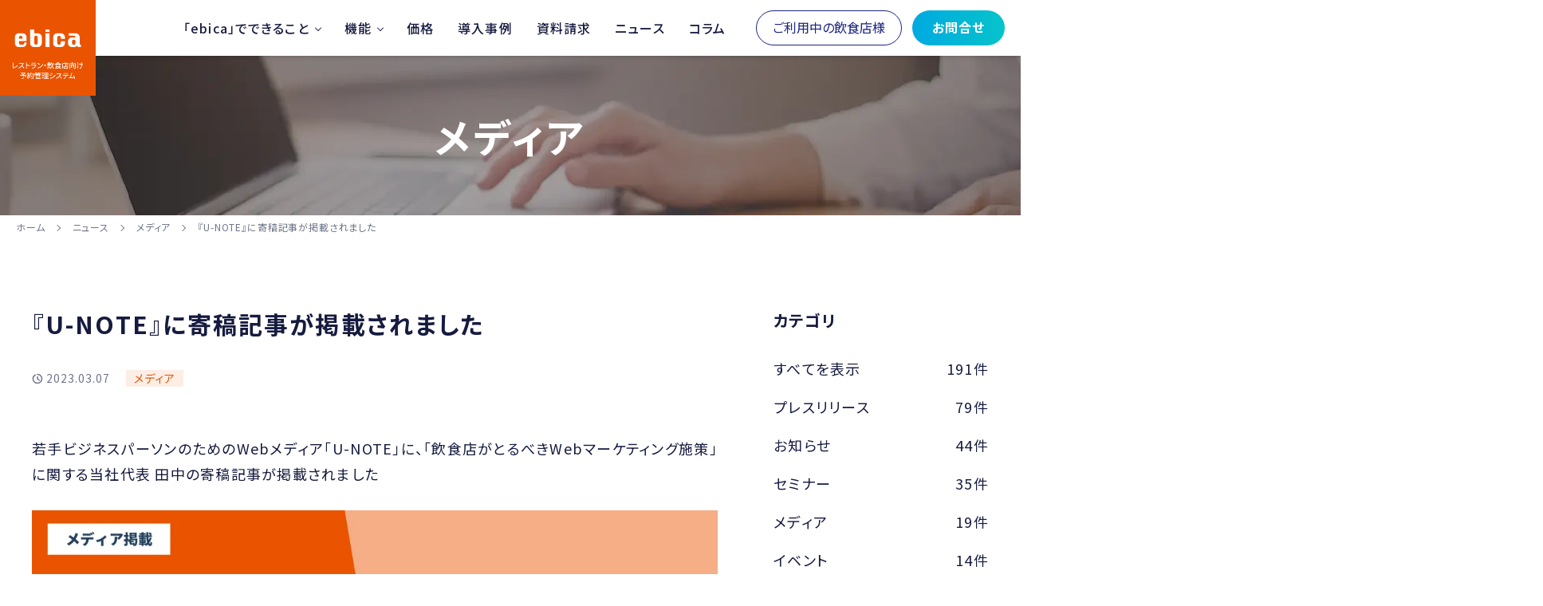

--- FILE ---
content_type: text/html; charset=UTF-8
request_url: https://www.ebica.jp/news/media/media-unote-20230309/
body_size: 7757
content:
<!DOCTYPE html><html lang="ja"><head prefix="og: http://ogp.me/ns# fb: http://ogp.me/ns/fb# article: http://ogp.me/ns/article#"><meta charset="utf-8">  <script>(function(w,d,s,l,i){w[l]=w[l]||[];w[l].push({'gtm.start':
new Date().getTime(),event:'gtm.js'});var f=d.getElementsByTagName(s)[0],
j=d.createElement(s),dl=l!='dataLayer'?'&l='+l:'';j.async=true;j.src=
'https://www.googletagmanager.com/gtm.js?id='+i+dl;f.parentNode.insertBefore(j,f);
})(window,document,'script','dataLayer','GTM-KCT8TMX');</script> <meta name="facebook-domain-verification" content="30pl2aa3dyoruuyrc68r0x0aah3ilo" /><meta http-equiv="X-UA-Compatible" content="IE=edge"><meta name="description" content="若手ビジネスパーソンのためのWebメディア「U-NOTE」に、「飲食店がとるべきWebマーケティング施策」に関する当社代表 田中の寄稿記事が掲載されました下記リンクより、記事をご覧いただけます。『U-NOTE』コロナでレストランの予約が..."><meta property="og:description" content="若手ビジネスパーソンのためのWebメディア「U-NOTE」に、「飲食店がとるべきWebマーケティング施策」に関する当社代表 田中の寄稿記事が掲載されました下記リンクより、記事をご覧いただけます。『U-NOTE』コロナでレストランの予約が..."><meta property="og:title" content="『U-NOTE』に寄稿記事が掲載されました | 【ebica】飲食店の予約・集客・インバウンド対応を一元化"><meta property="og:type" content="article"><meta property="og:url" content="https://www.ebica.jp/news/media/media-unote-20230309/"><meta property="og:site_name" content="【ebica】飲食店の予約・集客・インバウンド対応を一元化"><meta property="og:locale" content="ja_JP"><meta property="og:image" content="https://www.ebica.jp/wp-content/uploads/2023/03/media-unote-202303.png"><meta name="viewport" content="width=device-width,initial-scale=1.0"><meta name="format-detection" content="telephone=no"><meta property="fb:app_id" content="1857809274386014"><meta name="twitter:card" content="summary_large_image"><meta property="twitter:title" content="『U-NOTE』に寄稿記事が掲載されました | 【ebica】飲食店の予約・集客・インバウンド対応を一元化"><meta property="twitter:image" content="https://www.ebica.jp/wp-content/uploads/2023/03/media-unote-202303.png"><meta property="twitter:description" content="若手ビジネスパーソンのためのWebメディア「U-NOTE」に、「飲食店がとるべきWebマーケティング施策」に関する当社代表 田中の寄稿記事が掲載されました下記リンクより、記事をご覧いただけます。『U-NOTE』コロナでレストランの予約が..."><link rel="preconnect" href="https://fonts.gstatic.com" crossorigin><link rel="preload" as="style" href="https://fonts.googleapis.com/css2?family=Noto+Sans+JP:wght@400;500;700;900&display=swap"><link rel="stylesheet" href="https://fonts.googleapis.com/css2?family=Noto+Sans+JP:wght@400;500;700;900&display=swap" media="print" onload="this.media='all'"> <noscript><link rel="stylesheet" href="https://fonts.googleapis.com/css2?family=Noto+Sans+JP:wght@400;500;700;900&display=swap"> </noscript><link rel="icon" type="image/vnd.microsoft.icon" href="https://www.ebica.jp/wp-content/themes/ebica/favicon.ico"><link rel="apple-touch-icon" href="https://www.ebica.jp/wp-content/themes/ebica/apple-touch-icon.png" sizes="180x180">  <script>!function(f,b,e,v,n,t,s)
{if(f.fbq)return;n=f.fbq=function(){n.callMethod?
n.callMethod.apply(n,arguments):n.queue.push(arguments)};
if(!f._fbq)f._fbq=n;n.push=n;n.loaded=!0;n.version='2.0';
n.queue=[];t=b.createElement(e);t.async=!0;
t.src=v;s=b.getElementsByTagName(e)[0];
s.parentNode.insertBefore(t,s)}(window, document,'script',
'https://connect.facebook.net/en_US/fbevents.js');
fbq('init', '294362235012548');
fbq('track', 'PageView');</script> <noscript><img height="1" width="1" style="display:none"
src="https://www.facebook.com/tr?id=294362235012548&ev=PageView&noscript=1"
/></noscript><link media="all" href="https://www.ebica.jp/wp-content/cache/autoptimize/css/autoptimize_f5ad86e118f5a4c2553f5dc10e75b07c.css" rel="stylesheet"><title>『U-NOTE』に寄稿記事が掲載されました | 【ebica】飲食店の予約・集客・インバウンド対応を一元化</title><meta name='robots' content='max-image-preview:large' /> <script type="text/javascript" src="https://www.ebica.jp/wp-includes/js/jquery/jquery.min.js?ver=3.7.1" id="jquery-core-js"></script> <link rel="https://api.w.org/" href="https://www.ebica.jp/wp-json/" /><link rel="alternate" title="JSON" type="application/json" href="https://www.ebica.jp/wp-json/wp/v2/posts/19243" /><link rel="canonical" href="https://www.ebica.jp/news/media/media-unote-20230309/" /><link rel="alternate" title="oEmbed (JSON)" type="application/json+oembed" href="https://www.ebica.jp/wp-json/oembed/1.0/embed?url=https%3A%2F%2Fwww.ebica.jp%2Fnews%2Fmedia%2Fmedia-unote-20230309%2F" /><link rel="alternate" title="oEmbed (XML)" type="text/xml+oembed" href="https://www.ebica.jp/wp-json/oembed/1.0/embed?url=https%3A%2F%2Fwww.ebica.jp%2Fnews%2Fmedia%2Fmedia-unote-20230309%2F&#038;format=xml" /><meta name="robots" content="index, follow" />  <script type="application/ld+json" class="saswp-schema-markup-output">[{"@context":"https:\/\/schema.org\/","@type":"BreadcrumbList","@id":"https:\/\/www.ebica.jp\/news\/media\/media-unote-20230309\/#breadcrumb","itemListElement":[{"@type":"ListItem","position":1,"item":{"@id":"https:\/\/www.ebica.jp","name":"\u3010ebica\u3011\u98f2\u98df\u5e97\u306e\u4e88\u7d04\u30fb\u96c6\u5ba2\u30fb\u30a4\u30f3\u30d0\u30a6\u30f3\u30c9\u5bfe\u5fdc\u3092\u4e00\u5143\u5316"}},{"@type":"ListItem","position":2,"item":{"@id":"https:\/\/www.ebica.jp\/news\/media\/","name":"\u30e1\u30c7\u30a3\u30a2"}},{"@type":"ListItem","position":3,"item":{"@id":"https:\/\/www.ebica.jp\/news\/media\/media-unote-20230309\/","name":"\u300eU-NOTE\u300f\u306b\u5bc4\u7a3f\u8a18\u4e8b\u304c\u63b2\u8f09\u3055\u308c\u307e\u3057\u305f"}}]},

{"@context":"https:\/\/schema.org\/","@type":"BlogPosting","@id":"https:\/\/www.ebica.jp\/news\/media\/media-unote-20230309\/#BlogPosting","url":"https:\/\/www.ebica.jp\/news\/media\/media-unote-20230309\/","inLanguage":"ja","mainEntityOfPage":"https:\/\/www.ebica.jp\/news\/media\/media-unote-20230309\/","headline":"\u300eU-NOTE\u300f\u306b\u5bc4\u7a3f\u8a18\u4e8b\u304c\u63b2\u8f09\u3055\u308c\u307e\u3057\u305f","description":"\u82e5\u624b\u30d3\u30b8\u30cd\u30b9\u30d1\u30fc\u30bd\u30f3\u306e\u305f\u3081\u306eWeb\u30e1\u30c7\u30a3\u30a2\u300cU-NOTE\u300d\u306b\u3001\u300c\u98f2\u98df\u5e97\u304c\u3068\u308b\u3079\u304dWeb\u30de\u30fc\u30b1\u30c6\u30a3\u30f3\u30b0\u65bd\u7b56\u300d\u306b\u95a2\u3059\u308b\u5f53\u793e\u4ee3\u8868 \u7530\u4e2d\u306e\u5bc4\u7a3f\u8a18\u4e8b\u304c\u63b2\u8f09\u3055\u308c\u307e\u3057\u305f \u4e0b\u8a18","articleBody":"\u82e5\u624b\u30d3\u30b8\u30cd\u30b9\u30d1\u30fc\u30bd\u30f3\u306e\u305f\u3081\u306eWeb\u30e1\u30c7\u30a3\u30a2\u300cU-NOTE\u300d\u306b\u3001\u300c\u98f2\u98df\u5e97\u304c\u3068\u308b\u3079\u304dWeb\u30de\u30fc\u30b1\u30c6\u30a3\u30f3\u30b0\u65bd\u7b56\u300d\u306b\u95a2\u3059\u308b\u5f53\u793e\u4ee3\u8868 \u7530\u4e2d\u306e\u5bc4\u7a3f\u8a18\u4e8b\u304c\u63b2\u8f09\u3055\u308c\u307e\u3057\u305f        \u4e0b\u8a18\u30ea\u30f3\u30af\u3088\u308a\u3001\u8a18\u4e8b\u3092\u3054\u89a7\u3044\u305f\u3060\u3051\u307e\u3059\u3002    \u300eU-NOTE\u300f    \u30b3\u30ed\u30ca\u3067\u30ec\u30b9\u30c8\u30e9\u30f3\u306e\u4e88\u7d04\u304c\u3088\u308a\u5f53\u305f\u308a\u524d\u306b\u3002\u98f2\u98df\u5e97\u304c\u53d6\u308b\u3079\u304d\uff16\u3064\u306e\u30a6\u30a7\u30d6\u30de\u30fc\u30b1\u65bd\u7b56\u3068\u306f\uff1fhttps:\/\/u-note.me\/note\/71143","keywords":"","datePublished":"2023-03-07T14:31:00+09:00","dateModified":"2023-03-10T10:26:16+09:00","author":{"@type":"Person","name":"suzuki","url":"https:\/\/www.ebica.jp\/author\/suzuki\/","sameAs":[],"image":{"@type":"ImageObject","url":"https:\/\/secure.gravatar.com\/avatar\/3b8028001f65cf96f2fdc654e2e77a599a2456e31a7fea4cf43fb0b1064066a5?s=96&d=mm&r=g","height":96,"width":96}},"editor":{"@type":"Person","name":"suzuki","url":"https:\/\/www.ebica.jp\/author\/suzuki\/","sameAs":[],"image":{"@type":"ImageObject","url":"https:\/\/secure.gravatar.com\/avatar\/3b8028001f65cf96f2fdc654e2e77a599a2456e31a7fea4cf43fb0b1064066a5?s=96&d=mm&r=g","height":96,"width":96}},"publisher":{"@type":"Organization","name":"\u3010ebica\u3011\u98f2\u98df\u5e97\u306e\u4e88\u7d04\u30fb\u96c6\u5ba2\u30fb\u30a4\u30f3\u30d0\u30a6\u30f3\u30c9\u5bfe\u5fdc\u3092\u4e00\u5143\u5316","url":"https:\/\/www.ebica.jp","logo":{"@type":"ImageObject","url":"https:\/\/www.ebica.jp\/wp-content\/uploads\/2025\/06\/ebica-wp_icon.png","width":"512","height":"512"}},"image":[{"@type":"ImageObject","@id":"https:\/\/www.ebica.jp\/news\/media\/media-unote-20230309\/#primaryimage","url":"https:\/\/www.ebica.jp\/wp-content\/uploads\/2023\/03\/media-unote-202303-1200x900.png","width":"1200","height":"900"},{"@type":"ImageObject","url":"https:\/\/www.ebica.jp\/wp-content\/uploads\/2023\/03\/media-unote-202303-1200x720.png","width":"1200","height":"720"},{"@type":"ImageObject","url":"https:\/\/www.ebica.jp\/wp-content\/uploads\/2023\/03\/media-unote-202303-1200x675.png","width":"1200","height":"675"},{"@type":"ImageObject","url":"https:\/\/www.ebica.jp\/wp-content\/uploads\/2023\/03\/media-unote-202303-628x628.png","width":"628","height":"628"},{"@type":"ImageObject","url":"https:\/\/www.ebica.jp\/wp-content\/uploads\/2023\/03\/media-unote-202303.webp","width":1200,"height":628}]}]</script> <link rel="icon" href="https://www.ebica.jp/wp-content/uploads/2025/06/ebica-wp_icon-150x150.png" sizes="32x32" /><link rel="icon" href="https://www.ebica.jp/wp-content/uploads/2025/06/ebica-wp_icon-368x368.png" sizes="192x192" /><link rel="apple-touch-icon" href="https://www.ebica.jp/wp-content/uploads/2025/06/ebica-wp_icon-368x368.png" /><meta name="msapplication-TileImage" content="https://www.ebica.jp/wp-content/uploads/2025/06/ebica-wp_icon-368x368.png" /></head><body id="top" class="preload"> <noscript><iframe src="https://www.googletagmanager.com/ns.html?id=GTM-KCT8TMX"
height="0" width="0" style="display:none;visibility:hidden"></iframe></noscript><header class="header01"><div class="inner01"><h1 class="logo01"><span class="image01"><a href="https://www.ebica.jp"><img src="https://www.ebica.jp/wp-content/themes/ebica/common/images/logo01.svg" width="300" height="80" alt="ebica" class="logo"><span class="text"><img src="https://www.ebica.jp/wp-content/themes/ebica/common/images/tx01.png" width="188" height="52" alt="" loading="lazy"></span></a></span><span class="text01">レストラン・飲食店向け<br>予約管理システム</span></h1><p class="headButton01"><span class="top"></span><span class="middle"></span><span class="bottom"></span></p><div id="headNavArea01"><nav class="globalNav01"><ul><li class="dropMenu"> <a>「ebica」でできること</a><ul class="funcMenuList type01"><li><ul><li><a href="/solution/"><span>「ebica」でできること</span></a></li></ul></li><li><ul class="column02"><li><a href="https://www.ebica.jp/lp-sitecontroller/"><span>グルメサイトコントローラー</span></a></li><li><a href="https://www.ebica.jp/lp-crm/"><span>CRMでリピーター集客</span></a></li><li><a href="https://www.ebica.jp/lp-aireception/"><span>AIレセプション</span></a></li><li><a href="https://www.ebica.jp/lp-ota/"><span>インバウンド集客</span></a></li><li><a href="https://www.ebica.jp/lp-ownedmedia/"><span>オウンドメディア</span></a></li><li><a href="https://www.ebica.jp/lp-ebica-dx/"><span>ebicaで簡単DX</span></a></li><li><a href="https://www.ebica.jp/lp-support/"><span>サポート体制</span></a></li></ul></li></ul></li><li class="dropMenu"><a>機能</a><ul class="funcMenuList"><li> <a href="https://www.ebica.jp/feature/"><dl><dt>基本機能</dt><dd>予約管理</dd><dd>顧客管理</dd><dd>ebica manager<br class="spNone">機能</dd></dl> </a></li><li> <a href="https://www.ebica.jp/feature/online-reservation-management/"><dl><dt>ネット予約一括管理</dt><dd>グルメサイトの在庫管理</dd><dd>無料でネット予約の導線を増やす</dd><dd>オウンドメディア専用の予約フォーム</dd><dd>海外OTAと連携</dd></dl> </a></li><li> <a href="https://www.ebica.jp/feature/telephone-reservation-management/"><dl><dt>電話予約管理</dt><dd>AIによる電話予約応対</dd><dd>音声ガイダンスによる自動応対</dd></dl> </a></li><li> <a href="https://www.ebica.jp/feature/external-service-cooperation/"><dl><dt>外部連携</dt><dd>POS連携</dd><dd>CRM連携</dd></dl> </a></li><li> <a href="https://www.ebica.jp/feature/security/"><dl><dt>セキュリティ</dt><dd>情報セキュリティ対策</dd><dd>推奨環境</dd></dl> </a></li></ul></li><li><a href="https://www.ebica.jp/dlprice/">価格</a></li><li><a href="https://www.ebica.jp/casestudy/">導入事例</a></li><li><a href="https://www.ebica.jp/download/">資料請求</a></li><li><a href="https://www.ebica.jp/news/">ニュース</a></li><li><a href="https://www.ebica.jp/column/">コラム</a></li></ul></nav></div><div class="headBlock01"><p class="btn02"><a href="https://www.ebica.jp/contact-to-service/">ご利用中の飲食店様</a></p><p class="btn01"><a href="https://www.ebica.jp/contact/"><span class="inner01">お問合せ</span></a></p></div></div><div id="headNavArea02"><nav class="globalNav02"><ul><li><a href="https://www.ebica.jp/">ホーム</a></li><li class="dropMenu"><dl><dt>「ebica」でできること</dt><dd> <a href="https://www.ebica.jp/solution/">エビカでできること</a><dl class="navList02 fnl-btNone"><dd><a href="https://www.ebica.jp/lp-ebica-dx/">ebicaで簡単DX</a></dd><dd><a href="https://www.ebica.jp/utilization/">ご活用イメージ</a></dd><dd><a href="https://www.ebica.jp/diagnosis/">飲食店ネット集客力診断</a></dd></dl><dl class="navList02"><dd> <a href="https://www.ebica.jp/lp-sitecontroller/">グルメサイトコントローラー</a> <a href="https://www.ebica.jp/lp-aireception/">AIレセプション</a><dl class="navList02 fnl-btNone"><dd><a class="fnl-pl40" href="https://www.ebica.jp/dl-aireception-movie/">AIスタッフ“さゆり”会話音声</a></dd><dd><a class="fnl-pl40" href="https://www.ebica.jp/pv-aireception/">AIスタッフ“さゆり”紹介動画</a></dd></dl> <a href="https://www.ebica.jp/lp-ownedmedia/">オウンドメディア</a><dl class="navList02 fnl-btNone"><dd><a class="fnl-pl40" href="https://www.ebica.jp/solution/gbp-ebica/">Google ビジネスプロフィール から新規集客</a><dl class="navList02 fnl-btNone"><dd><a class="fnl-pl60" href="https://www.ebica.jp/solution/google-ebica/">Google で予約 の活用</a></dd></dl></dd><dd><a class="fnl-pl40" href="https://www.ebica.jp/solution/instagram-ebica/">Instagram から新規集客</a></dd><dd><a class="fnl-pl40" href="https://www.ebica.jp/solution/facebook-ebica/">Facebook から新規集客</a></dd><dd><a class="fnl-pl40" href="https://www.ebica.jp/solution/smart-ebica/">スマート予約 から新規集客</a></dd></dl> <a href="https://www.ebica.jp/lp-crm/">CRMでリピーター集客</a><dl class="navList02 fnl-btNone"><dd><a class="fnl-pl40" href="https://www.ebica.jp/solution/line-crm/">LINEで予約 からリピーター集客</a></dd><dl class="navList02 fnl-btNone"><dd><a class="fnl-pl60" href="https://www.ebica.jp/solution/line-ebica/">LINEで予約 の活用</a></dd></dl><dd><a class="fnl-pl40" href="https://www.ebica.jp/solution/appmembership-crm/">会員アプリ からリピーター集客</a></dd></dl> <a href="https://www.ebica.jp/lp-ota/">インバウンド集客</a><dl class="navList02 fnl-btNone"><dd><a class="fnl-pl40" href="https://www.ebica.jp/solution/google-inbound/">Google からインバウンド集客</a></dd><dd><a class="fnl-pl40" href="https://www.ebica.jp/solution/instagram-inbound/">Instagram からインバウンド集客</a></dd><dd><a class="fnl-pl40" href="https://www.ebica.jp/solution/dianping-ebica/">大衆点評 からインバウンド集客</a></dd></dl></dd></dl></dd></dl></li><li class="dropMenu"><dl class="navList02"><dt>機能</dt><dd> <a href="https://www.ebica.jp/feature/">基本機能</a> <a href="https://www.ebica.jp/feature/online-reservation-management/">ネット予約一括管理</a> <a href="https://www.ebica.jp/feature/telephone-reservation-management/">電話予約管理</a> <a href="https://www.ebica.jp/feature/external-service-cooperation/">POS/CRM連携</a><dl class="navList02 fnl-btNone"><dd><a class="fnl-pl40" href="https://www.ebica.jp/solution/pos-cooperation/">POSでウォークイン情報連携</a></dd></dl> <a href="https://www.ebica.jp/feature/security/">セキュリティ</a><dl class="navList02"><dt>機能詳細</dt><dd> <a href="https://www.ebica.jp/solution/ebica-operation/">「ebica」ご利用方法：かんたん予約登録</a> <a href="https://www.ebica.jp/solution/ebica-dashboard/">「ebica」ご利用方法：ダッシュボード機能</a> <a href="https://www.ebica.jp/feature/smart-reserve/">スマート予約あんしんプラン</a> <a href="https://www.ebica.jp/feature/google-ebica/">「Google で予約」</a> <a href="https://www.ebica.jp/feature/betrend-ebica/">betrendメールマーケティングプラン連携</a></dd></dl></dd></dl></li><li class="dropMenu"><dl class="navList02"><dt>サポート体制</dt><dd> <a href="https://www.ebica.jp/lp-support/">「ebica」のサポート体制</a><dl class="navList02 fnl-btNone"><dd><a class="fnl-pl40" href="https://www.ebica.jp/lp-support/onboarding/">導入サポート</a></dd><dd><a class="fnl-pl40" href="https://www.ebica.jp/lp-support/customer-service/">カスタマーサービス</a></dd><dd><a class="fnl-pl40" href="https://www.ebica.jp/lp-support/customer-success/">カスタマーサクセス</a></dd></dl></dd></dl></li><li><a href="https://www.ebica.jp/dlprice/">価格</a></li><li class="dropMenu"><dl class="navList02"><dt>導入事例</dt><dd> <a href="https://www.ebica.jp/casestudy/">導入事例一覧</a> <a href="https://www.ebica.jp/casestudy/kansai-area-casestudy/">関西/大阪飲食店事例</a></dd></dl></li><li><a href="https://www.ebica.jp/download/">資料請求</a></li><li><a href="https://www.ebica.jp/news/">ニュース</a></li><li class="dropMenu"><dl class="navList02"><dt>コラム</dt><dd> <a href="https://www.ebica.jp/column/success/">集客支援コラム</a> <a href="https://www.ebica.jp/column/hanjoten-labo/">繁盛店ラボ</a> <a href="https://www.ebica.jp/column/seminar-report/">セミナーレポート</a></dd></dl></li><li><a href="https://www.ebica.jp/contact-to-service/">ご利用中の飲食店様</a></li><li><a href="https://www.ebica.jp/referral_campaign/">「ebica」ご紹介キャンペーン</a></li><li><a href="https://www.ebica.jp/terms/">利用約款</a></li></ul></nav><div class="headBlock02"><p class="title01">「ebica」についての<br class="pcNone">ご相談や資料請求はこちらから</p><p class="btn01"> <a href="https://www.ebica.jp/online/"><span class="inner01">オンライン相談</span></a> <a href="https://www.ebica.jp/download/"><span>資料請求</span></a></p><div class="tel"><p class="text01"><a href="tel:0344054042">03-4405-4042</a></p><p class="text02">（月〜金 9:30 – 18:30 /土日祝・年末年始を除く）</p></div><p class="text01">ログイン方法など、すでに「ebica」をご利用中のお客様のお問合せは<br><a href="https://www.ebica.jp/contact-to-service/">「ebica」カスタマーサービス</a>より承ります</p><p class="closeBtn01"><a href="javascript:void(0)"><span class="inner01">メニューを閉じる</span></a></p></div></div></header><article class="contents01"><div class="titleArea01" style="background-image: url(https://www.ebica.jp/wp-content/themes/ebica/news/images/bg01.webp);"><p class="title01">メディア</p></div><div class="breadcrumbList01"><ul><li><a href="https://www.ebica.jp">ホーム</a></li><li><a href="https://www.ebica.jp/news/">ニュース</a></li><li><a href="https://www.ebica.jp/news/media">メディア</a></li><li>『U-NOTE』に寄稿記事が掲載されました</li></ul></div><section class="contentsWrap01 type01"><div class="section01 type01"><div class="inner01"><div class="wrap01 between"><div class="mainColumn01"><h1 class="heading06">『U-NOTE』に寄稿記事が掲載されました</h1><div class="subBlock01"><p class="date01"><time datetime="2023-03-07">2023.03.07</time></p><p class="category01">メディア</p></div><div class="editorArea01"><p>若手ビジネスパーソンのためのWebメディア「U-NOTE」に、「飲食店がとるべきWebマーケティング施策」に関する当社代表 田中の寄稿記事が掲載されました</p><figure class="wp-block-image size-full"><img fetchpriority="high" decoding="async" width="1200" height="628" src="https://www.ebica.jp/wp-content/uploads/2023/03/media-unote-202303.webp" alt="" class="wp-image-19244"/></figure><p>下記リンクより、記事をご覧いただけます。</p><h2 class="is-style-heading05 wp-block-heading">『U-NOTE』</h2><p><strong>コロナでレストランの予約がより当たり前に。飲食店が取るべき６つのウェブマーケ施策とは？</strong><br><a href="https://u-note.me/note/71143">https://u-note.me/note/71143</a></p></div><p class="btn03"><a href="https://www.ebica.jp/news/">ニュース一覧へ戻る</a></p></div><aside class="sideColumn01"><div class="catList02"><p class="title01">カテゴリ</p><ul><li><a href="/news/"><span class="text01">すべてを表示</span><span class="text02">191件</span></a></li><li><a href="/news/press"><span class="text01">プレスリリース</span><span class="text02">79件</span></a></li><li><a href="/news/info"><span class="text01">お知らせ</span><span class="text02">44件</span></a></li><li><a href="/news/seminar"><span class="text01">セミナー</span><span class="text02">35件</span></a></li><li><a href="/news/media"><span class="text01">メディア</span><span class="text02">19件</span></a></li><li><a href="/news/event"><span class="text01">イベント</span><span class="text02">14件</span></a></li></ul></div><ul class="bnrList01"><li id="media_image-5" class="widget widget_media_image"><a href="/column/"><img width="540" height="161" src="https://www.ebica.jp/wp-content/uploads/2021/03/bn02.png" class="image wp-image-1616  attachment-full size-full" alt="" style="max-width: 100%; height: auto;" decoding="async" loading="lazy" /></a></li><li id="media_image-2" class="widget widget_media_image"><a href="/column/hanjoten-labo/"><img width="1080" height="320" src="https://www.ebica.jp/wp-content/uploads/2023/03/ae5af75b3e48bedd1b26e90720b53357.png" class="image wp-image-19512  attachment-full size-full" alt="ebica繁盛店ラボ" style="max-width: 100%; height: auto;" decoding="async" loading="lazy" /></a></li><li id="block-6" class="widget widget_block widget_media_image"><figure class="wp-block-image size-full"><a href="https://www.facebook.com/ebisol/" target="_blank" rel="noopener"><img loading="lazy" decoding="async" width="540" height="120" src="https://www.ebica.jp/wp-content/uploads/2024/01/bnr_fb.webp" alt="ebisol facebookページはこちら" class="wp-image-22125"/></a></figure></li><li id="block-3" class="widget widget_block widget_media_image"><figure class="wp-block-image size-full"><a href="https://twitter.com/ebisol_official" target="_blank" rel="noopener"><img loading="lazy" decoding="async" width="540" height="120" src="https://www.ebica.jp/wp-content/uploads/2024/01/bnr_x.webp" alt="ebisol Xアカウントはこちら" class="wp-image-22127"/></a></figure></li><li id="block-7" class="widget widget_block widget_media_image"><figure class="wp-block-image size-full"><a href="https://www.instagram.com/ebica_official/" target="_blank" rel=" noreferrer noopener"><img loading="lazy" decoding="async" width="540" height="120" src="https://www.ebica.jp/wp-content/uploads/2024/01/bnr_ig.webp" alt="ebisol Instagramアカウントはこちら" class="wp-image-22126"/></a></figure></li></ul></aside></div></div></div></section></article><p class="pagetop01"><a href="#top">ページの先頭へ戻る</a></p><footer class="footer01"><div class="contactArea01"><div class="inner01"><p class="title01">「ebica」についての<br class="pcNone">ご相談や資料請求はこちらから</p><p class="btn01"> <a href="https://www.ebica.jp/online/"><span class="inner01">オンライン相談</span></a> <a href="https://www.ebica.jp/download/"><span>資料請求</span></a></p><div class="tel"><p class="text01"><a href="tel:0344054042">03-4405-4042</a></p><p class="text02">（月〜金 9:30 – 18:30 /土日祝・年末年始を除く）</p></div><p class="text01">ログイン方法など、すでに「ebica」をご利用中のお客様のお問合せは<br><a href="https://www.ebica.jp/contact-to-service/">「ebica」カスタマーサービス</a>より承ります</p></div></div><div class="footerNavArea01"><div class="inner01"><ul class="footerList01"><li><dl class="footerNavList01"><dt>「ebica」でできること</dt><dd> <a href="https://www.ebica.jp/solution/">エビカでできること</a> <a href="https://www.ebica.jp/utilization/">ご活用イメージ</a> <a href="https://www.ebica.jp/diagnosis/">飲食店ネット集客力診断</a> <a class="fnl-mb20" href="https://www.ebica.jp/lp-ebica-dx/">ebicaで簡単DX</a> <a class="fnl-mb20" href="https://www.ebica.jp/lp-sitecontroller/">グルメサイトコントローラー</a> <a href="https://www.ebica.jp/lp-aireception/">AIレセプション</a><dl class="footerNavList02 type01 fnl-mb20"><dd> <a href="https://www.ebica.jp/dl-aireception-movie/">AIスタッフ“さゆり”会話音声</a> <a href="https://www.ebica.jp/pv-aireception/">AIスタッフ“さゆり”紹介動画</a></dd></dl> <a href="https://www.ebica.jp/lp-ownedmedia/">オウンドメディア</a><dl class="footerNavList02 type01 fnl-mb20"><dd> <a href="https://www.ebica.jp/solution/gbp-ebica/">Google ビジネスプロフィール から新規集客</a><dl class="footerNavList02 type01"><dd> <a href="https://www.ebica.jp/solution/google-ebica/">Google で予約 の活用</a></dd></dl> <a href="https://www.ebica.jp/solution/instagram-ebica/">Instagram から新規集客</a> <a href="https://www.ebica.jp/solution/facebook-ebica/">Facebook から新規集客</a> <a href="https://www.ebica.jp/solution/smart-ebica/">スマート予約 から新規集客</a></dd></dl> <a href="https://www.ebica.jp/lp-crm/">CRMでリピーター集客</a><dl class="footerNavList02 type01 fnl-mb20"><dd> <a href="https://www.ebica.jp/solution/line-crm/">LINEで予約 からリピーター集客</a><dl class="footerNavList02 type01"><dd> <a href="https://www.ebica.jp/solution/line-ebica/">LINEで予約 の活用</a></dd></dl> <a href="https://www.ebica.jp/solution/appmembership-crm/">会員アプリ からリピーター集客</a></dd></dl> <a href="https://www.ebica.jp/lp-ota/">インバウンド集客</a><dl class="footerNavList02 type01"><dd> <a href="https://www.ebica.jp/solution/google-inbound/">Google からインバウンド集客</a> <a href="https://www.ebica.jp/solution/instagram-inbound/">Instagram からインバウンド集客</a> <a href="https://www.ebica.jp/solution/dianping-ebica/">大衆点評 からインバウンド集客</a></dd></dl></dd></dl></li><li><dl class="footerNavList01"><dt>機能</dt><dd> <a href="https://www.ebica.jp/feature/">基本機能</a> <a href="https://www.ebica.jp/feature/online-reservation-management/">ネット予約一括管理</a> <a href="https://www.ebica.jp/feature/telephone-reservation-management/">電話予約管理</a> <a href="https://www.ebica.jp/feature/external-service-cooperation/">POS/CRM連携</a><dl class="footerNavList02 type01"><dd> <a href="https://www.ebica.jp/solution/pos-cooperation/">POSでウォークイン情報連携</a></dd></dl> <a href="https://www.ebica.jp/feature/security/">セキュリティ</a><dl class="footerNavList02 type01"><dt>機能詳細</dt><dd> <a href="https://www.ebica.jp/solution/ebica-operation/">「ebica」ご利用方法：かんたん予約登録</a> <a href="https://www.ebica.jp/solution/ebica-dashboard/">「ebica」ご利用方法：ダッシュボード機能</a> <a href="https://www.ebica.jp/feature/smart-reserve/">スマート予約あんしんプラン</a> <a href="https://www.ebica.jp/feature/google-ebica/">「Google で予約」</a> <a href="https://www.ebica.jp/feature/betrend-ebica/">betrendメールマーケティングプラン連携</a></dd></dl></dd></dl><dl class="footerNavList01"><dt>サポート体制</dt><dd> <a href="https://www.ebica.jp/lp-support/">「ebica」のサポート体制</a><dl class="footerNavList02 type01 fnl-mb20"><dd> <a href="https://www.ebica.jp/lp-support/onboarding/">導入サポート</a> <a href="https://www.ebica.jp/lp-support/customer-service/">カスタマーサービス</a> <a href="https://www.ebica.jp/lp-support/customer-success/">カスタマーサクセス</a></dd></dl></dd></dl></li><li><dl class="footerNavList01"><dt>導入事例</dt><dd> <a href="https://www.ebica.jp/casestudy/">導入事例一覧</a><dl class="footerNavList02"><dt>規模別</dt><dd> <a href="https://www.ebica.jp/casestudy_cat/shop-ten/">企業規模1~10店舗</a> <a href="https://www.ebica.jp/casestudy_cat/shop-thirty/">企業規模11~30店舗</a> <a href="https://www.ebica.jp/casestudy_cat/shop-fifty/">企業規模31~50店舗</a> <a href="https://www.ebica.jp/casestudy_cat/shop-onehundred/">企業規模51~100店舗</a> <a href="https://www.ebica.jp/casestudy_cat/shop-onehundred-more/">企業規模101店舗以上</a></dd></dl><dl class="footerNavList02"><dt>地域別</dt><dd> <a href="https://www.ebica.jp/casestudy/kansai-area-casestudy/">関西/大阪飲食店事例</a></dd></dl></dd></dl><dl class="footerNavList01"><dt>価格</dt><dd> <a href="https://www.ebica.jp/dlprice/">価格</a></dd></dl><dl class="footerNavList01"><dt>資料請求</dt><dd> <a href="https://www.ebica.jp/download/">資料ダウンロード</a></dd></dl></li><li><ul class="footerNavList03"><li><a href="https://www.ebica.jp/contact/" rel="noopener">お問合せ・ご相談</a></li><li><a href="https://www.ebica.jp/contact-to-service/">ご利用中の飲食店様</a></li><li><a href="https://www.ebica.jp/referral_campaign/">「ebica」ご紹介キャンペーン</a></li><li><a href="https://www.ebica.jp/terms/">利用約款</a></li><li><a href="https://www.ebica.jp/">ホーム</a></li></ul><dl class="footerNavList01"><dt>ニュース</dt><dd><a href="https://www.ebica.jp/news/">ニュース</a></dd><dd><a href="https://www.ebica.jp/news/seminar/">セミナー</a></dd><dd><a href="https://www.ebica.jp/tag/data/">週次予約数推移</a></dd></dl><dl class="footerNavList01"><dt>コラム</dt><dd><a href="https://www.ebica.jp/column/">コラム一覧</a></dd><dd><a href="https://www.ebica.jp/column/success/">集客支援コラム</a></dd><dd><a href="https://www.ebica.jp/column/hanjoten-labo/">繁盛店ラボ</a></dd><dd><a href="https://www.ebica.jp/column/seminar-report/">セミナー・レポート</a></dd></dl></li></ul><nav class="globalNav02"><ul><li><a href="https://www.ebica.jp/">ホーム</a></li><li class="dropMenu"><dl><dt>「ebica」でできること</dt><dd> <a href="https://www.ebica.jp/solution/">エビカでできること</a> <a href="https://www.ebica.jp/utilization/">ご活用イメージ</a> <a href="https://www.ebica.jp/diagnosis/">飲食店ネット集客力診断</a><dl class="navList02 fnl-btNone"><dd><a href="https://www.ebica.jp/lp-ebica-dx/">ebicaで簡単DX</a></dd></dl><dl class="navList02"><dd> <a href="https://www.ebica.jp/lp-sitecontroller/">グルメサイトコントローラー</a> <a href="https://www.ebica.jp/lp-aireception/">AIレセプション</a><dl class="navList02 fnl-btNone"><dd><a class="fnl-pl40" href="https://www.ebica.jp/dl-aireception-movie/">AIスタッフ“さゆり”会話音声</a></dd><dd><a class="fnl-pl40" href="https://www.ebica.jp/pv-aireception/">AIスタッフ“さゆり”紹介動画</a></dd></dl> <a href="https://www.ebica.jp/lp-ownedmedia/">オウンドメディア</a><dl class="navList02 fnl-btNone"><dd><a class="fnl-pl40" href="https://www.ebica.jp/solution/gbp-ebica/">Google ビジネスプロフィール から新規集客</a><dl class="navList02 fnl-btNone"><dd><a class="fnl-pl60" href="https://www.ebica.jp/solution/google-ebica/">Google で予約 の活用</a></dd></dl></dd><dd><a class="fnl-pl40" href="https://www.ebica.jp/solution/instagram-ebica/">Instagram から新規集客</a></dd><dd><a class="fnl-pl40" href="https://www.ebica.jp/solution/facebook-ebica/">Facebook から新規集客</a></dd><dd><a class="fnl-pl40" href="https://www.ebica.jp/solution/smart-ebica/">スマート予約 から新規集客</a></dd></dl> <a href="https://www.ebica.jp/lp-crm/">CRMでリピーター集客</a><dl class="navList02 fnl-btNone"><dd><a class="fnl-pl40" href="https://www.ebica.jp/solution/line-crm/">LINEで予約 からリピーター集客</a></dd><dl class="navList02 fnl-btNone"><dd><a class="fnl-pl60" href="https://www.ebica.jp/solution/line-ebica/">LINEで予約 の活用</a></dd></dl><dd><a class="fnl-pl40" href="https://www.ebica.jp/solution/appmembership-crm/">会員アプリ からリピーター集客</a></dd></dl> <a href="https://www.ebica.jp/lp-ota/">インバウンド集客</a><dl class="navList02 fnl-btNone"><dd><a class="fnl-pl40" href="https://www.ebica.jp/solution/google-inbound/">Google からインバウンド集客</a></dd><dd><a class="fnl-pl40" href="https://www.ebica.jp/solution/instagram-inbound/">Instagram からインバウンド集客</a></dd><dd><a class="fnl-pl40" href="https://www.ebica.jp/solution/dianping-ebica/">大衆点評 からインバウンド集客</a></dd></dl></dd></dl></dd></dl></li><li class="dropMenu"><dl class="navList02"><dt>機能</dt><dd> <a href="https://www.ebica.jp/feature/">基本機能</a> <a href="https://www.ebica.jp/feature/online-reservation-management/">ネット予約一括管理</a> <a href="https://www.ebica.jp/feature/telephone-reservation-management/">電話予約管理</a> <a href="https://www.ebica.jp/feature/external-service-cooperation/">POS/CRM連携</a><dl class="navList02 fnl-btNone"><dd><a class="fnl-pl40" href="https://www.ebica.jp/solution/pos-cooperation/">POSでウォークイン情報連携</a></dd></dl> <a href="https://www.ebica.jp/feature/security/">セキュリティ</a><dl class="navList02"><dt>機能詳細</dt><dd> <a href="https://www.ebica.jp/solution/ebica-operation/">「ebica」ご利用方法：かんたん予約登録</a> <a href="https://www.ebica.jp/solution/ebica-dashboard/">「ebica」ご利用方法：ダッシュボード機能</a> <a href="https://www.ebica.jp/feature/smart-reserve/">スマート予約あんしんプラン</a> <a href="https://www.ebica.jp/feature/google-ebica/">「Google で予約」</a> <a href="https://www.ebica.jp/feature/betrend-ebica/">betrendメールマーケティングプラン連携</a></dd></dl></dd></dl></li><li class="dropMenu"><dl class="navList02"><dt>サポート体制</dt><dd> <a href="https://www.ebica.jp/lp-support/">「ebica」のサポート体制</a><dl class="navList02 fnl-btNone"><dd><a class="fnl-pl40" href="https://www.ebica.jp/lp-support/onboarding/">導入サポート</a></dd><dd><a class="fnl-pl40" href="https://www.ebica.jp/lp-support/customer-service/">カスタマーサービス</a></dd><dd><a class="fnl-pl40" href="https://www.ebica.jp/lp-support/customer-success/">カスタマーサクセス</a></dd></dl></dd></dl></li><li><a href="https://www.ebica.jp//dlprice/">価格</a></li><li class="dropMenu"><dl class="navList02"><dt>導入事例</dt><dd> <a href="https://www.ebica.jp/casestudy/">導入事例一覧</a> <a href="https://www.ebica.jp/casestudy/kansai-area-casestudy/">関西/大阪飲食店事例</a></dd></dl></li><li><a href="https://www.ebica.jp/download/">資料請求</a></li><li><a href="https://www.ebica.jp/news/">ニュース</a></li><li class="dropMenu"><dl class="navList02"><dt>コラム</dt><dd> <a href="https://www.ebica.jp/column/success/">集客支援コラム</a> <a href="https://www.ebica.jp/column/hanjoten-labo/">繁盛店ラボ</a> <a href="https://www.ebica.jp/column/seminar-report/">セミナーレポート</a></dd></dl></li><li><a href="https://www.ebica.jp/contact/" rel="noopener">お問合せ・ご相談</a></li><li><a href="https://www.ebica.jp/contact-to-service/">ご利用中の飲食店様</a></li><li><a href="https://www.ebica.jp/referral_campaign/">「ebica」ご紹介キャンペーン</a></li><li><a href="https://www.ebica.jp/terms/">利用約款</a></li></ul></nav></div></div><div class="footBlock01"><div class="inner01"><dl class="footerList02"><dt>グループ会社<br>株式会社ジャパンチケットホールディングス</dt><dd style="margin-bottom: 10px;"> <a href="https://japanticket-holdings.co.jp/" class="link01 type01" target="_blank" rel="noopener"><span>会社概要</span></a></dd><dt>株式会社Japanticket</dt><dd> <a href="https://www.japanticket.com/" class="link01 type01" target="_blank" rel="noopener"><span>インバウンド集客をトータルサポート<br>「Japan ticket(ジャパンチケット)」</span></a></dd></dl><div class="box01"><p class="logo01"><img src="https://www.ebica.jp/wp-content/themes/ebica/common/images/logo02.png" width="243" height="61" alt="ebisol" loading="lazy"></p><p class="text01">運営会社　株式会社エビソル</p><ul class="footerList03"><li><a href="https://japanticket-holdings.co.jp/recruit/" target="_blank" class="link01 type01"><span>採用情報</span></a></li><li><a href="https://www.ebisol.co.jp/?id=company" target="_blank" class="link01 type01"><span>会社概要</span></a></li><li><a href="https://www.ebisol.co.jp/privacypolicy" target="_blank" class="link01 type01"><span>個人情報保護方針</span></a></li></ul><ul class="snsList01"><li><a href="https://www.facebook.com/ebisol/" target="_blank" rel="noopener"><img src="https://www.ebica.jp/wp-content/themes/ebica/common/images/ic03.svg" alt="facebook" width="18" height="34" class="facebook"></a></li><li><a href="https://twitter.com/ebisol_official" target="_blank" rel="noopener"><img src="https://www.ebica.jp/wp-content/themes/ebica/common/images/ic04.svg" alt="twitter" width="31" height="25" class="twitter"></a></li></ul><p class="text01 pcNone">グループ会社<br>株式会社Japanticket</p><ul class="footerList03 pcNone"><li><a href="https://www.japanticket.com/" target="_blank" class="link01 type01"><span>インバウンド集客をトータルサポート<br>「Japan ticket(ジャパンチケット)」</span></a></li></ul><p class="text01 pcNone">親会社<br>株式会社ジャパンチケットホールディングス</p><ul class="footerList03 pcNone"><li><a href="https://japanticket-holdings.co.jp/" target="_blank" class="link01 type01"><span>会社概要</span></a></li></ul></div></div></div><div class="copyrights01"><small>&copy;ebisol inc.</small></div></footer> <script type="speculationrules">{"prefetch":[{"source":"document","where":{"and":[{"href_matches":"\/*"},{"not":{"href_matches":["\/wp-*.php","\/wp-admin\/*","\/wp-content\/uploads\/*","\/wp-content\/*","\/wp-content\/plugins\/*","\/wp-content\/themes\/ebica\/*","\/*\\?(.+)"]}},{"not":{"selector_matches":"a[rel~=\"nofollow\"]"}},{"not":{"selector_matches":".no-prefetch, .no-prefetch a"}}]},"eagerness":"conservative"}]}</script> <script defer src="https://www.ebica.jp/wp-content/cache/autoptimize/js/autoptimize_3e54373da6e50adbf0456af76d64fe15.js"></script></body></html>

--- FILE ---
content_type: text/css
request_url: https://www.ebica.jp/wp-content/cache/autoptimize/css/autoptimize_f5ad86e118f5a4c2553f5dc10e75b07c.css
body_size: 46489
content:
img:is([sizes="auto" i],[sizes^="auto," i]){contain-intrinsic-size:3000px 1500px}
@charset "UTF-8";.wp-block-archives{box-sizing:border-box}.wp-block-archives-dropdown label{display:block}.wp-block-avatar{line-height:0}.wp-block-avatar,.wp-block-avatar img{box-sizing:border-box}.wp-block-avatar.aligncenter{text-align:center}.wp-block-audio{box-sizing:border-box}.wp-block-audio :where(figcaption){margin-bottom:1em;margin-top:.5em}.wp-block-audio audio{min-width:300px;width:100%}.wp-block-button__link{align-content:center;box-sizing:border-box;cursor:pointer;display:inline-block;height:100%;text-align:center;word-break:break-word}.wp-block-button__link.aligncenter{text-align:center}.wp-block-button__link.alignright{text-align:right}:where(.wp-block-button__link){border-radius:9999px;box-shadow:none;padding:calc(.667em + 2px) calc(1.333em + 2px);text-decoration:none}.wp-block-button[style*=text-decoration] .wp-block-button__link{text-decoration:inherit}.wp-block-buttons>.wp-block-button.has-custom-width{max-width:none}.wp-block-buttons>.wp-block-button.has-custom-width .wp-block-button__link{width:100%}.wp-block-buttons>.wp-block-button.has-custom-font-size .wp-block-button__link{font-size:inherit}.wp-block-buttons>.wp-block-button.wp-block-button__width-25{width:calc(25% - var(--wp--style--block-gap, .5em)*.75)}.wp-block-buttons>.wp-block-button.wp-block-button__width-50{width:calc(50% - var(--wp--style--block-gap, .5em)*.5)}.wp-block-buttons>.wp-block-button.wp-block-button__width-75{width:calc(75% - var(--wp--style--block-gap, .5em)*.25)}.wp-block-buttons>.wp-block-button.wp-block-button__width-100{flex-basis:100%;width:100%}.wp-block-buttons.is-vertical>.wp-block-button.wp-block-button__width-25{width:25%}.wp-block-buttons.is-vertical>.wp-block-button.wp-block-button__width-50{width:50%}.wp-block-buttons.is-vertical>.wp-block-button.wp-block-button__width-75{width:75%}.wp-block-button.is-style-squared,.wp-block-button__link.wp-block-button.is-style-squared{border-radius:0}.wp-block-button.no-border-radius,.wp-block-button__link.no-border-radius{border-radius:0!important}:root :where(.wp-block-button .wp-block-button__link.is-style-outline),:root :where(.wp-block-button.is-style-outline>.wp-block-button__link){border:2px solid;padding:.667em 1.333em}:root :where(.wp-block-button .wp-block-button__link.is-style-outline:not(.has-text-color)),:root :where(.wp-block-button.is-style-outline>.wp-block-button__link:not(.has-text-color)){color:currentColor}:root :where(.wp-block-button .wp-block-button__link.is-style-outline:not(.has-background)),:root :where(.wp-block-button.is-style-outline>.wp-block-button__link:not(.has-background)){background-color:initial;background-image:none}.wp-block-buttons{box-sizing:border-box}.wp-block-buttons.is-vertical{flex-direction:column}.wp-block-buttons.is-vertical>.wp-block-button:last-child{margin-bottom:0}.wp-block-buttons>.wp-block-button{display:inline-block;margin:0}.wp-block-buttons.is-content-justification-left{justify-content:flex-start}.wp-block-buttons.is-content-justification-left.is-vertical{align-items:flex-start}.wp-block-buttons.is-content-justification-center{justify-content:center}.wp-block-buttons.is-content-justification-center.is-vertical{align-items:center}.wp-block-buttons.is-content-justification-right{justify-content:flex-end}.wp-block-buttons.is-content-justification-right.is-vertical{align-items:flex-end}.wp-block-buttons.is-content-justification-space-between{justify-content:space-between}.wp-block-buttons.aligncenter{text-align:center}.wp-block-buttons:not(.is-content-justification-space-between,.is-content-justification-right,.is-content-justification-left,.is-content-justification-center) .wp-block-button.aligncenter{margin-left:auto;margin-right:auto;width:100%}.wp-block-buttons[style*=text-decoration] .wp-block-button,.wp-block-buttons[style*=text-decoration] .wp-block-button__link{text-decoration:inherit}.wp-block-buttons.has-custom-font-size .wp-block-button__link{font-size:inherit}.wp-block-buttons .wp-block-button__link{width:100%}.wp-block-button.aligncenter,.wp-block-calendar{text-align:center}.wp-block-calendar td,.wp-block-calendar th{border:1px solid;padding:.25em}.wp-block-calendar th{font-weight:400}.wp-block-calendar caption{background-color:inherit}.wp-block-calendar table{border-collapse:collapse;width:100%}.wp-block-calendar table:where(:not(.has-text-color)){color:#40464d}.wp-block-calendar table:where(:not(.has-text-color)) td,.wp-block-calendar table:where(:not(.has-text-color)) th{border-color:#ddd}.wp-block-calendar table.has-background th{background-color:inherit}.wp-block-calendar table.has-text-color th{color:inherit}:where(.wp-block-calendar table:not(.has-background) th){background:#ddd}.wp-block-categories{box-sizing:border-box}.wp-block-categories.alignleft{margin-right:2em}.wp-block-categories.alignright{margin-left:2em}.wp-block-categories.wp-block-categories-dropdown.aligncenter{text-align:center}.wp-block-categories .wp-block-categories__label{display:block;width:100%}.wp-block-code{box-sizing:border-box}.wp-block-code code{
  /*!rtl:begin:ignore*/direction:ltr;display:block;font-family:inherit;overflow-wrap:break-word;text-align:initial;white-space:pre-wrap
  /*!rtl:end:ignore*/}.wp-block-columns{align-items:normal!important;box-sizing:border-box;display:flex;flex-wrap:wrap!important}@media (min-width:782px){.wp-block-columns{flex-wrap:nowrap!important}}.wp-block-columns.are-vertically-aligned-top{align-items:flex-start}.wp-block-columns.are-vertically-aligned-center{align-items:center}.wp-block-columns.are-vertically-aligned-bottom{align-items:flex-end}@media (max-width:781px){.wp-block-columns:not(.is-not-stacked-on-mobile)>.wp-block-column{flex-basis:100%!important}}@media (min-width:782px){.wp-block-columns:not(.is-not-stacked-on-mobile)>.wp-block-column{flex-basis:0;flex-grow:1}.wp-block-columns:not(.is-not-stacked-on-mobile)>.wp-block-column[style*=flex-basis]{flex-grow:0}}.wp-block-columns.is-not-stacked-on-mobile{flex-wrap:nowrap!important}.wp-block-columns.is-not-stacked-on-mobile>.wp-block-column{flex-basis:0;flex-grow:1}.wp-block-columns.is-not-stacked-on-mobile>.wp-block-column[style*=flex-basis]{flex-grow:0}:where(.wp-block-columns){margin-bottom:1.75em}:where(.wp-block-columns.has-background){padding:1.25em 2.375em}.wp-block-column{flex-grow:1;min-width:0;overflow-wrap:break-word;word-break:break-word}.wp-block-column.is-vertically-aligned-top{align-self:flex-start}.wp-block-column.is-vertically-aligned-center{align-self:center}.wp-block-column.is-vertically-aligned-bottom{align-self:flex-end}.wp-block-column.is-vertically-aligned-stretch{align-self:stretch}.wp-block-column.is-vertically-aligned-bottom,.wp-block-column.is-vertically-aligned-center,.wp-block-column.is-vertically-aligned-top{width:100%}.wp-block-post-comments{box-sizing:border-box}.wp-block-post-comments .alignleft{float:left}.wp-block-post-comments .alignright{float:right}.wp-block-post-comments .navigation:after{clear:both;content:"";display:table}.wp-block-post-comments .commentlist{clear:both;list-style:none;margin:0;padding:0}.wp-block-post-comments .commentlist .comment{min-height:2.25em;padding-left:3.25em}.wp-block-post-comments .commentlist .comment p{font-size:1em;line-height:1.8;margin:1em 0}.wp-block-post-comments .commentlist .children{list-style:none;margin:0;padding:0}.wp-block-post-comments .comment-author{line-height:1.5}.wp-block-post-comments .comment-author .avatar{border-radius:1.5em;display:block;float:left;height:2.5em;margin-right:.75em;margin-top:.5em;width:2.5em}.wp-block-post-comments .comment-author cite{font-style:normal}.wp-block-post-comments .comment-meta{font-size:.875em;line-height:1.5}.wp-block-post-comments .comment-meta b{font-weight:400}.wp-block-post-comments .comment-meta .comment-awaiting-moderation{display:block;margin-bottom:1em;margin-top:1em}.wp-block-post-comments .comment-body .commentmetadata{font-size:.875em}.wp-block-post-comments .comment-form-author label,.wp-block-post-comments .comment-form-comment label,.wp-block-post-comments .comment-form-email label,.wp-block-post-comments .comment-form-url label{display:block;margin-bottom:.25em}.wp-block-post-comments .comment-form input:not([type=submit]):not([type=checkbox]),.wp-block-post-comments .comment-form textarea{box-sizing:border-box;display:block;width:100%}.wp-block-post-comments .comment-form-cookies-consent{display:flex;gap:.25em}.wp-block-post-comments .comment-form-cookies-consent #wp-comment-cookies-consent{margin-top:.35em}.wp-block-post-comments .comment-reply-title{margin-bottom:0}.wp-block-post-comments .comment-reply-title :where(small){font-size:var(--wp--preset--font-size--medium,smaller);margin-left:.5em}.wp-block-post-comments .reply{font-size:.875em;margin-bottom:1.4em}.wp-block-post-comments input:not([type=submit]),.wp-block-post-comments textarea{border:1px solid #949494;font-family:inherit;font-size:1em}.wp-block-post-comments input:not([type=submit]):not([type=checkbox]),.wp-block-post-comments textarea{padding:calc(.667em + 2px)}:where(.wp-block-post-comments input[type=submit]){border:none}.wp-block-comments{box-sizing:border-box}.wp-block-comments-pagination>.wp-block-comments-pagination-next,.wp-block-comments-pagination>.wp-block-comments-pagination-numbers,.wp-block-comments-pagination>.wp-block-comments-pagination-previous{font-size:inherit;margin-bottom:.5em;margin-right:.5em}.wp-block-comments-pagination>.wp-block-comments-pagination-next:last-child,.wp-block-comments-pagination>.wp-block-comments-pagination-numbers:last-child,.wp-block-comments-pagination>.wp-block-comments-pagination-previous:last-child{margin-right:0}.wp-block-comments-pagination .wp-block-comments-pagination-previous-arrow{display:inline-block;margin-right:1ch}.wp-block-comments-pagination .wp-block-comments-pagination-previous-arrow:not(.is-arrow-chevron){transform:scaleX(1)}.wp-block-comments-pagination .wp-block-comments-pagination-next-arrow{display:inline-block;margin-left:1ch}.wp-block-comments-pagination .wp-block-comments-pagination-next-arrow:not(.is-arrow-chevron){transform:scaleX(1)}.wp-block-comments-pagination.aligncenter{justify-content:center}.wp-block-comment-template{box-sizing:border-box;list-style:none;margin-bottom:0;max-width:100%;padding:0}.wp-block-comment-template li{clear:both}.wp-block-comment-template ol{list-style:none;margin-bottom:0;max-width:100%;padding-left:2rem}.wp-block-comment-template.alignleft{float:left}.wp-block-comment-template.aligncenter{margin-left:auto;margin-right:auto;width:fit-content}.wp-block-comment-template.alignright{float:right}.wp-block-comment-date{box-sizing:border-box}.comment-awaiting-moderation{display:block;font-size:.875em;line-height:1.5}.wp-block-comment-author-name,.wp-block-comment-content,.wp-block-comment-edit-link,.wp-block-comment-reply-link{box-sizing:border-box}.wp-block-cover,.wp-block-cover-image{align-items:center;background-position:50%;box-sizing:border-box;display:flex;justify-content:center;min-height:430px;overflow:hidden;overflow:clip;padding:1em;position:relative}.wp-block-cover .has-background-dim:not([class*=-background-color]),.wp-block-cover-image .has-background-dim:not([class*=-background-color]),.wp-block-cover-image.has-background-dim:not([class*=-background-color]),.wp-block-cover.has-background-dim:not([class*=-background-color]){background-color:#000}.wp-block-cover .has-background-dim.has-background-gradient,.wp-block-cover-image .has-background-dim.has-background-gradient{background-color:initial}.wp-block-cover-image.has-background-dim:before,.wp-block-cover.has-background-dim:before{background-color:inherit;content:""}.wp-block-cover .wp-block-cover__background,.wp-block-cover .wp-block-cover__gradient-background,.wp-block-cover-image .wp-block-cover__background,.wp-block-cover-image .wp-block-cover__gradient-background,.wp-block-cover-image.has-background-dim:not(.has-background-gradient):before,.wp-block-cover.has-background-dim:not(.has-background-gradient):before{bottom:0;left:0;opacity:.5;position:absolute;right:0;top:0}.wp-block-cover-image.has-background-dim.has-background-dim-10 .wp-block-cover__background,.wp-block-cover-image.has-background-dim.has-background-dim-10 .wp-block-cover__gradient-background,.wp-block-cover-image.has-background-dim.has-background-dim-10:not(.has-background-gradient):before,.wp-block-cover.has-background-dim.has-background-dim-10 .wp-block-cover__background,.wp-block-cover.has-background-dim.has-background-dim-10 .wp-block-cover__gradient-background,.wp-block-cover.has-background-dim.has-background-dim-10:not(.has-background-gradient):before{opacity:.1}.wp-block-cover-image.has-background-dim.has-background-dim-20 .wp-block-cover__background,.wp-block-cover-image.has-background-dim.has-background-dim-20 .wp-block-cover__gradient-background,.wp-block-cover-image.has-background-dim.has-background-dim-20:not(.has-background-gradient):before,.wp-block-cover.has-background-dim.has-background-dim-20 .wp-block-cover__background,.wp-block-cover.has-background-dim.has-background-dim-20 .wp-block-cover__gradient-background,.wp-block-cover.has-background-dim.has-background-dim-20:not(.has-background-gradient):before{opacity:.2}.wp-block-cover-image.has-background-dim.has-background-dim-30 .wp-block-cover__background,.wp-block-cover-image.has-background-dim.has-background-dim-30 .wp-block-cover__gradient-background,.wp-block-cover-image.has-background-dim.has-background-dim-30:not(.has-background-gradient):before,.wp-block-cover.has-background-dim.has-background-dim-30 .wp-block-cover__background,.wp-block-cover.has-background-dim.has-background-dim-30 .wp-block-cover__gradient-background,.wp-block-cover.has-background-dim.has-background-dim-30:not(.has-background-gradient):before{opacity:.3}.wp-block-cover-image.has-background-dim.has-background-dim-40 .wp-block-cover__background,.wp-block-cover-image.has-background-dim.has-background-dim-40 .wp-block-cover__gradient-background,.wp-block-cover-image.has-background-dim.has-background-dim-40:not(.has-background-gradient):before,.wp-block-cover.has-background-dim.has-background-dim-40 .wp-block-cover__background,.wp-block-cover.has-background-dim.has-background-dim-40 .wp-block-cover__gradient-background,.wp-block-cover.has-background-dim.has-background-dim-40:not(.has-background-gradient):before{opacity:.4}.wp-block-cover-image.has-background-dim.has-background-dim-50 .wp-block-cover__background,.wp-block-cover-image.has-background-dim.has-background-dim-50 .wp-block-cover__gradient-background,.wp-block-cover-image.has-background-dim.has-background-dim-50:not(.has-background-gradient):before,.wp-block-cover.has-background-dim.has-background-dim-50 .wp-block-cover__background,.wp-block-cover.has-background-dim.has-background-dim-50 .wp-block-cover__gradient-background,.wp-block-cover.has-background-dim.has-background-dim-50:not(.has-background-gradient):before{opacity:.5}.wp-block-cover-image.has-background-dim.has-background-dim-60 .wp-block-cover__background,.wp-block-cover-image.has-background-dim.has-background-dim-60 .wp-block-cover__gradient-background,.wp-block-cover-image.has-background-dim.has-background-dim-60:not(.has-background-gradient):before,.wp-block-cover.has-background-dim.has-background-dim-60 .wp-block-cover__background,.wp-block-cover.has-background-dim.has-background-dim-60 .wp-block-cover__gradient-background,.wp-block-cover.has-background-dim.has-background-dim-60:not(.has-background-gradient):before{opacity:.6}.wp-block-cover-image.has-background-dim.has-background-dim-70 .wp-block-cover__background,.wp-block-cover-image.has-background-dim.has-background-dim-70 .wp-block-cover__gradient-background,.wp-block-cover-image.has-background-dim.has-background-dim-70:not(.has-background-gradient):before,.wp-block-cover.has-background-dim.has-background-dim-70 .wp-block-cover__background,.wp-block-cover.has-background-dim.has-background-dim-70 .wp-block-cover__gradient-background,.wp-block-cover.has-background-dim.has-background-dim-70:not(.has-background-gradient):before{opacity:.7}.wp-block-cover-image.has-background-dim.has-background-dim-80 .wp-block-cover__background,.wp-block-cover-image.has-background-dim.has-background-dim-80 .wp-block-cover__gradient-background,.wp-block-cover-image.has-background-dim.has-background-dim-80:not(.has-background-gradient):before,.wp-block-cover.has-background-dim.has-background-dim-80 .wp-block-cover__background,.wp-block-cover.has-background-dim.has-background-dim-80 .wp-block-cover__gradient-background,.wp-block-cover.has-background-dim.has-background-dim-80:not(.has-background-gradient):before{opacity:.8}.wp-block-cover-image.has-background-dim.has-background-dim-90 .wp-block-cover__background,.wp-block-cover-image.has-background-dim.has-background-dim-90 .wp-block-cover__gradient-background,.wp-block-cover-image.has-background-dim.has-background-dim-90:not(.has-background-gradient):before,.wp-block-cover.has-background-dim.has-background-dim-90 .wp-block-cover__background,.wp-block-cover.has-background-dim.has-background-dim-90 .wp-block-cover__gradient-background,.wp-block-cover.has-background-dim.has-background-dim-90:not(.has-background-gradient):before{opacity:.9}.wp-block-cover-image.has-background-dim.has-background-dim-100 .wp-block-cover__background,.wp-block-cover-image.has-background-dim.has-background-dim-100 .wp-block-cover__gradient-background,.wp-block-cover-image.has-background-dim.has-background-dim-100:not(.has-background-gradient):before,.wp-block-cover.has-background-dim.has-background-dim-100 .wp-block-cover__background,.wp-block-cover.has-background-dim.has-background-dim-100 .wp-block-cover__gradient-background,.wp-block-cover.has-background-dim.has-background-dim-100:not(.has-background-gradient):before{opacity:1}.wp-block-cover .wp-block-cover__background.has-background-dim.has-background-dim-0,.wp-block-cover .wp-block-cover__gradient-background.has-background-dim.has-background-dim-0,.wp-block-cover-image .wp-block-cover__background.has-background-dim.has-background-dim-0,.wp-block-cover-image .wp-block-cover__gradient-background.has-background-dim.has-background-dim-0{opacity:0}.wp-block-cover .wp-block-cover__background.has-background-dim.has-background-dim-10,.wp-block-cover .wp-block-cover__gradient-background.has-background-dim.has-background-dim-10,.wp-block-cover-image .wp-block-cover__background.has-background-dim.has-background-dim-10,.wp-block-cover-image .wp-block-cover__gradient-background.has-background-dim.has-background-dim-10{opacity:.1}.wp-block-cover .wp-block-cover__background.has-background-dim.has-background-dim-20,.wp-block-cover .wp-block-cover__gradient-background.has-background-dim.has-background-dim-20,.wp-block-cover-image .wp-block-cover__background.has-background-dim.has-background-dim-20,.wp-block-cover-image .wp-block-cover__gradient-background.has-background-dim.has-background-dim-20{opacity:.2}.wp-block-cover .wp-block-cover__background.has-background-dim.has-background-dim-30,.wp-block-cover .wp-block-cover__gradient-background.has-background-dim.has-background-dim-30,.wp-block-cover-image .wp-block-cover__background.has-background-dim.has-background-dim-30,.wp-block-cover-image .wp-block-cover__gradient-background.has-background-dim.has-background-dim-30{opacity:.3}.wp-block-cover .wp-block-cover__background.has-background-dim.has-background-dim-40,.wp-block-cover .wp-block-cover__gradient-background.has-background-dim.has-background-dim-40,.wp-block-cover-image .wp-block-cover__background.has-background-dim.has-background-dim-40,.wp-block-cover-image .wp-block-cover__gradient-background.has-background-dim.has-background-dim-40{opacity:.4}.wp-block-cover .wp-block-cover__background.has-background-dim.has-background-dim-50,.wp-block-cover .wp-block-cover__gradient-background.has-background-dim.has-background-dim-50,.wp-block-cover-image .wp-block-cover__background.has-background-dim.has-background-dim-50,.wp-block-cover-image .wp-block-cover__gradient-background.has-background-dim.has-background-dim-50{opacity:.5}.wp-block-cover .wp-block-cover__background.has-background-dim.has-background-dim-60,.wp-block-cover .wp-block-cover__gradient-background.has-background-dim.has-background-dim-60,.wp-block-cover-image .wp-block-cover__background.has-background-dim.has-background-dim-60,.wp-block-cover-image .wp-block-cover__gradient-background.has-background-dim.has-background-dim-60{opacity:.6}.wp-block-cover .wp-block-cover__background.has-background-dim.has-background-dim-70,.wp-block-cover .wp-block-cover__gradient-background.has-background-dim.has-background-dim-70,.wp-block-cover-image .wp-block-cover__background.has-background-dim.has-background-dim-70,.wp-block-cover-image .wp-block-cover__gradient-background.has-background-dim.has-background-dim-70{opacity:.7}.wp-block-cover .wp-block-cover__background.has-background-dim.has-background-dim-80,.wp-block-cover .wp-block-cover__gradient-background.has-background-dim.has-background-dim-80,.wp-block-cover-image .wp-block-cover__background.has-background-dim.has-background-dim-80,.wp-block-cover-image .wp-block-cover__gradient-background.has-background-dim.has-background-dim-80{opacity:.8}.wp-block-cover .wp-block-cover__background.has-background-dim.has-background-dim-90,.wp-block-cover .wp-block-cover__gradient-background.has-background-dim.has-background-dim-90,.wp-block-cover-image .wp-block-cover__background.has-background-dim.has-background-dim-90,.wp-block-cover-image .wp-block-cover__gradient-background.has-background-dim.has-background-dim-90{opacity:.9}.wp-block-cover .wp-block-cover__background.has-background-dim.has-background-dim-100,.wp-block-cover .wp-block-cover__gradient-background.has-background-dim.has-background-dim-100,.wp-block-cover-image .wp-block-cover__background.has-background-dim.has-background-dim-100,.wp-block-cover-image .wp-block-cover__gradient-background.has-background-dim.has-background-dim-100{opacity:1}.wp-block-cover-image.alignleft,.wp-block-cover-image.alignright,.wp-block-cover.alignleft,.wp-block-cover.alignright{max-width:420px;width:100%}.wp-block-cover-image.aligncenter,.wp-block-cover-image.alignleft,.wp-block-cover-image.alignright,.wp-block-cover.aligncenter,.wp-block-cover.alignleft,.wp-block-cover.alignright{display:flex}.wp-block-cover .wp-block-cover__inner-container,.wp-block-cover-image .wp-block-cover__inner-container{color:inherit;position:relative;width:100%}.wp-block-cover-image.is-position-top-left,.wp-block-cover.is-position-top-left{align-items:flex-start;justify-content:flex-start}.wp-block-cover-image.is-position-top-center,.wp-block-cover.is-position-top-center{align-items:flex-start;justify-content:center}.wp-block-cover-image.is-position-top-right,.wp-block-cover.is-position-top-right{align-items:flex-start;justify-content:flex-end}.wp-block-cover-image.is-position-center-left,.wp-block-cover.is-position-center-left{align-items:center;justify-content:flex-start}.wp-block-cover-image.is-position-center-center,.wp-block-cover.is-position-center-center{align-items:center;justify-content:center}.wp-block-cover-image.is-position-center-right,.wp-block-cover.is-position-center-right{align-items:center;justify-content:flex-end}.wp-block-cover-image.is-position-bottom-left,.wp-block-cover.is-position-bottom-left{align-items:flex-end;justify-content:flex-start}.wp-block-cover-image.is-position-bottom-center,.wp-block-cover.is-position-bottom-center{align-items:flex-end;justify-content:center}.wp-block-cover-image.is-position-bottom-right,.wp-block-cover.is-position-bottom-right{align-items:flex-end;justify-content:flex-end}.wp-block-cover-image.has-custom-content-position.has-custom-content-position .wp-block-cover__inner-container,.wp-block-cover.has-custom-content-position.has-custom-content-position .wp-block-cover__inner-container{margin:0}.wp-block-cover-image.has-custom-content-position.has-custom-content-position.is-position-bottom-left .wp-block-cover__inner-container,.wp-block-cover-image.has-custom-content-position.has-custom-content-position.is-position-bottom-right .wp-block-cover__inner-container,.wp-block-cover-image.has-custom-content-position.has-custom-content-position.is-position-center-left .wp-block-cover__inner-container,.wp-block-cover-image.has-custom-content-position.has-custom-content-position.is-position-center-right .wp-block-cover__inner-container,.wp-block-cover-image.has-custom-content-position.has-custom-content-position.is-position-top-left .wp-block-cover__inner-container,.wp-block-cover-image.has-custom-content-position.has-custom-content-position.is-position-top-right .wp-block-cover__inner-container,.wp-block-cover.has-custom-content-position.has-custom-content-position.is-position-bottom-left .wp-block-cover__inner-container,.wp-block-cover.has-custom-content-position.has-custom-content-position.is-position-bottom-right .wp-block-cover__inner-container,.wp-block-cover.has-custom-content-position.has-custom-content-position.is-position-center-left .wp-block-cover__inner-container,.wp-block-cover.has-custom-content-position.has-custom-content-position.is-position-center-right .wp-block-cover__inner-container,.wp-block-cover.has-custom-content-position.has-custom-content-position.is-position-top-left .wp-block-cover__inner-container,.wp-block-cover.has-custom-content-position.has-custom-content-position.is-position-top-right .wp-block-cover__inner-container{margin:0;width:auto}.wp-block-cover .wp-block-cover__image-background,.wp-block-cover video.wp-block-cover__video-background,.wp-block-cover-image .wp-block-cover__image-background,.wp-block-cover-image video.wp-block-cover__video-background{border:none;bottom:0;box-shadow:none;height:100%;left:0;margin:0;max-height:none;max-width:none;object-fit:cover;outline:none;padding:0;position:absolute;right:0;top:0;width:100%}.wp-block-cover-image.has-parallax,.wp-block-cover.has-parallax,.wp-block-cover__image-background.has-parallax,video.wp-block-cover__video-background.has-parallax{background-attachment:fixed;background-repeat:no-repeat;background-size:cover}@supports (-webkit-touch-callout:inherit){.wp-block-cover-image.has-parallax,.wp-block-cover.has-parallax,.wp-block-cover__image-background.has-parallax,video.wp-block-cover__video-background.has-parallax{background-attachment:scroll}}@media (prefers-reduced-motion:reduce){.wp-block-cover-image.has-parallax,.wp-block-cover.has-parallax,.wp-block-cover__image-background.has-parallax,video.wp-block-cover__video-background.has-parallax{background-attachment:scroll}}.wp-block-cover-image.is-repeated,.wp-block-cover.is-repeated,.wp-block-cover__image-background.is-repeated,video.wp-block-cover__video-background.is-repeated{background-repeat:repeat;background-size:auto}.wp-block-cover-image-text,.wp-block-cover-image-text a,.wp-block-cover-image-text a:active,.wp-block-cover-image-text a:focus,.wp-block-cover-image-text a:hover,.wp-block-cover-text,.wp-block-cover-text a,.wp-block-cover-text a:active,.wp-block-cover-text a:focus,.wp-block-cover-text a:hover,section.wp-block-cover-image h2,section.wp-block-cover-image h2 a,section.wp-block-cover-image h2 a:active,section.wp-block-cover-image h2 a:focus,section.wp-block-cover-image h2 a:hover{color:#fff}.wp-block-cover-image .wp-block-cover.has-left-content{justify-content:flex-start}.wp-block-cover-image .wp-block-cover.has-right-content{justify-content:flex-end}.wp-block-cover-image.has-left-content .wp-block-cover-image-text,.wp-block-cover.has-left-content .wp-block-cover-text,section.wp-block-cover-image.has-left-content>h2{margin-left:0;text-align:left}.wp-block-cover-image.has-right-content .wp-block-cover-image-text,.wp-block-cover.has-right-content .wp-block-cover-text,section.wp-block-cover-image.has-right-content>h2{margin-right:0;text-align:right}.wp-block-cover .wp-block-cover-text,.wp-block-cover-image .wp-block-cover-image-text,section.wp-block-cover-image>h2{font-size:2em;line-height:1.25;margin-bottom:0;max-width:840px;padding:.44em;text-align:center;z-index:1}:where(.wp-block-cover-image:not(.has-text-color)),:where(.wp-block-cover:not(.has-text-color)){color:#fff}:where(.wp-block-cover-image.is-light:not(.has-text-color)),:where(.wp-block-cover.is-light:not(.has-text-color)){color:#000}:root :where(.wp-block-cover h1:not(.has-text-color)),:root :where(.wp-block-cover h2:not(.has-text-color)),:root :where(.wp-block-cover h3:not(.has-text-color)),:root :where(.wp-block-cover h4:not(.has-text-color)),:root :where(.wp-block-cover h5:not(.has-text-color)),:root :where(.wp-block-cover h6:not(.has-text-color)),:root :where(.wp-block-cover p:not(.has-text-color)){color:inherit}body:not(.editor-styles-wrapper) .wp-block-cover:not(.wp-block-cover:has(.wp-block-cover__background+.wp-block-cover__inner-container)) .wp-block-cover__image-background,body:not(.editor-styles-wrapper) .wp-block-cover:not(.wp-block-cover:has(.wp-block-cover__background+.wp-block-cover__inner-container)) .wp-block-cover__video-background{z-index:0}body:not(.editor-styles-wrapper) .wp-block-cover:not(.wp-block-cover:has(.wp-block-cover__background+.wp-block-cover__inner-container)) .wp-block-cover__background,body:not(.editor-styles-wrapper) .wp-block-cover:not(.wp-block-cover:has(.wp-block-cover__background+.wp-block-cover__inner-container)) .wp-block-cover__gradient-background,body:not(.editor-styles-wrapper) .wp-block-cover:not(.wp-block-cover:has(.wp-block-cover__background+.wp-block-cover__inner-container)) .wp-block-cover__inner-container,body:not(.editor-styles-wrapper) .wp-block-cover:not(.wp-block-cover:has(.wp-block-cover__background+.wp-block-cover__inner-container)).has-background-dim:not(.has-background-gradient):before{z-index:1}.has-modal-open body:not(.editor-styles-wrapper) .wp-block-cover:not(.wp-block-cover:has(.wp-block-cover__background+.wp-block-cover__inner-container)) .wp-block-cover__inner-container{z-index:auto}.wp-block-details{box-sizing:border-box}.wp-block-details summary{cursor:pointer}.wp-block-embed.alignleft,.wp-block-embed.alignright,.wp-block[data-align=left]>[data-type="core/embed"],.wp-block[data-align=right]>[data-type="core/embed"]{max-width:360px;width:100%}.wp-block-embed.alignleft .wp-block-embed__wrapper,.wp-block-embed.alignright .wp-block-embed__wrapper,.wp-block[data-align=left]>[data-type="core/embed"] .wp-block-embed__wrapper,.wp-block[data-align=right]>[data-type="core/embed"] .wp-block-embed__wrapper{min-width:280px}.wp-block-cover .wp-block-embed{min-height:240px;min-width:320px}.wp-block-embed{overflow-wrap:break-word}.wp-block-embed :where(figcaption){margin-bottom:1em;margin-top:.5em}.wp-block-embed iframe{max-width:100%}.wp-block-embed__wrapper{position:relative}.wp-embed-responsive .wp-has-aspect-ratio .wp-block-embed__wrapper:before{content:"";display:block;padding-top:50%}.wp-embed-responsive .wp-has-aspect-ratio iframe{bottom:0;height:100%;left:0;position:absolute;right:0;top:0;width:100%}.wp-embed-responsive .wp-embed-aspect-21-9 .wp-block-embed__wrapper:before{padding-top:42.85%}.wp-embed-responsive .wp-embed-aspect-18-9 .wp-block-embed__wrapper:before{padding-top:50%}.wp-embed-responsive .wp-embed-aspect-16-9 .wp-block-embed__wrapper:before{padding-top:56.25%}.wp-embed-responsive .wp-embed-aspect-4-3 .wp-block-embed__wrapper:before{padding-top:75%}.wp-embed-responsive .wp-embed-aspect-1-1 .wp-block-embed__wrapper:before{padding-top:100%}.wp-embed-responsive .wp-embed-aspect-9-16 .wp-block-embed__wrapper:before{padding-top:177.77%}.wp-embed-responsive .wp-embed-aspect-1-2 .wp-block-embed__wrapper:before{padding-top:200%}.wp-block-file{box-sizing:border-box}.wp-block-file:not(.wp-element-button){font-size:.8em}.wp-block-file.aligncenter{text-align:center}.wp-block-file.alignright{text-align:right}.wp-block-file *+.wp-block-file__button{margin-left:.75em}:where(.wp-block-file){margin-bottom:1.5em}.wp-block-file__embed{margin-bottom:1em}:where(.wp-block-file__button){border-radius:2em;display:inline-block;padding:.5em 1em}:where(.wp-block-file__button):is(a):active,:where(.wp-block-file__button):is(a):focus,:where(.wp-block-file__button):is(a):hover,:where(.wp-block-file__button):is(a):visited{box-shadow:none;color:#fff;opacity:.85;text-decoration:none}.wp-block-form-input__label{display:flex;flex-direction:column;gap:.25em;margin-bottom:.5em;width:100%}.wp-block-form-input__label.is-label-inline{align-items:center;flex-direction:row;gap:.5em}.wp-block-form-input__label.is-label-inline .wp-block-form-input__label-content{margin-bottom:.5em}.wp-block-form-input__label:has(input[type=checkbox]){flex-direction:row;width:fit-content}.wp-block-form-input__label:has(input[type=checkbox]) .wp-block-form-input__label-content{margin:0}.wp-block-form-input__label:has(.wp-block-form-input__label-content+input[type=checkbox]){flex-direction:row-reverse}.wp-block-form-input__label-content{width:fit-content}.wp-block-form-input__input{font-size:1em;margin-bottom:.5em;padding:0 .5em}.wp-block-form-input__input[type=date],.wp-block-form-input__input[type=datetime-local],.wp-block-form-input__input[type=datetime],.wp-block-form-input__input[type=email],.wp-block-form-input__input[type=month],.wp-block-form-input__input[type=number],.wp-block-form-input__input[type=password],.wp-block-form-input__input[type=search],.wp-block-form-input__input[type=tel],.wp-block-form-input__input[type=text],.wp-block-form-input__input[type=time],.wp-block-form-input__input[type=url],.wp-block-form-input__input[type=week]{border:1px solid;line-height:2;min-height:2em}textarea.wp-block-form-input__input{min-height:10em}.blocks-gallery-grid:not(.has-nested-images),.wp-block-gallery:not(.has-nested-images){display:flex;flex-wrap:wrap;list-style-type:none;margin:0;padding:0}.blocks-gallery-grid:not(.has-nested-images) .blocks-gallery-image,.blocks-gallery-grid:not(.has-nested-images) .blocks-gallery-item,.wp-block-gallery:not(.has-nested-images) .blocks-gallery-image,.wp-block-gallery:not(.has-nested-images) .blocks-gallery-item{display:flex;flex-direction:column;flex-grow:1;justify-content:center;margin:0 1em 1em 0;position:relative;width:calc(50% - 1em)}.blocks-gallery-grid:not(.has-nested-images) .blocks-gallery-image:nth-of-type(2n),.blocks-gallery-grid:not(.has-nested-images) .blocks-gallery-item:nth-of-type(2n),.wp-block-gallery:not(.has-nested-images) .blocks-gallery-image:nth-of-type(2n),.wp-block-gallery:not(.has-nested-images) .blocks-gallery-item:nth-of-type(2n){margin-right:0}.blocks-gallery-grid:not(.has-nested-images) .blocks-gallery-image figure,.blocks-gallery-grid:not(.has-nested-images) .blocks-gallery-item figure,.wp-block-gallery:not(.has-nested-images) .blocks-gallery-image figure,.wp-block-gallery:not(.has-nested-images) .blocks-gallery-item figure{align-items:flex-end;display:flex;height:100%;justify-content:flex-start;margin:0}.blocks-gallery-grid:not(.has-nested-images) .blocks-gallery-image img,.blocks-gallery-grid:not(.has-nested-images) .blocks-gallery-item img,.wp-block-gallery:not(.has-nested-images) .blocks-gallery-image img,.wp-block-gallery:not(.has-nested-images) .blocks-gallery-item img{display:block;height:auto;max-width:100%;width:auto}.blocks-gallery-grid:not(.has-nested-images) .blocks-gallery-image figcaption,.blocks-gallery-grid:not(.has-nested-images) .blocks-gallery-item figcaption,.wp-block-gallery:not(.has-nested-images) .blocks-gallery-image figcaption,.wp-block-gallery:not(.has-nested-images) .blocks-gallery-item figcaption{background:linear-gradient(0deg,#000000b3,#0000004d 70%,#0000);bottom:0;box-sizing:border-box;color:#fff;font-size:.8em;margin:0;max-height:100%;overflow:auto;padding:3em .77em .7em;position:absolute;text-align:center;width:100%;z-index:2}.blocks-gallery-grid:not(.has-nested-images) .blocks-gallery-image figcaption img,.blocks-gallery-grid:not(.has-nested-images) .blocks-gallery-item figcaption img,.wp-block-gallery:not(.has-nested-images) .blocks-gallery-image figcaption img,.wp-block-gallery:not(.has-nested-images) .blocks-gallery-item figcaption img{display:inline}.blocks-gallery-grid:not(.has-nested-images) figcaption,.wp-block-gallery:not(.has-nested-images) figcaption{flex-grow:1}.blocks-gallery-grid:not(.has-nested-images).is-cropped .blocks-gallery-image a,.blocks-gallery-grid:not(.has-nested-images).is-cropped .blocks-gallery-image img,.blocks-gallery-grid:not(.has-nested-images).is-cropped .blocks-gallery-item a,.blocks-gallery-grid:not(.has-nested-images).is-cropped .blocks-gallery-item img,.wp-block-gallery:not(.has-nested-images).is-cropped .blocks-gallery-image a,.wp-block-gallery:not(.has-nested-images).is-cropped .blocks-gallery-image img,.wp-block-gallery:not(.has-nested-images).is-cropped .blocks-gallery-item a,.wp-block-gallery:not(.has-nested-images).is-cropped .blocks-gallery-item img{flex:1;height:100%;object-fit:cover;width:100%}.blocks-gallery-grid:not(.has-nested-images).columns-1 .blocks-gallery-image,.blocks-gallery-grid:not(.has-nested-images).columns-1 .blocks-gallery-item,.wp-block-gallery:not(.has-nested-images).columns-1 .blocks-gallery-image,.wp-block-gallery:not(.has-nested-images).columns-1 .blocks-gallery-item{margin-right:0;width:100%}@media (min-width:600px){.blocks-gallery-grid:not(.has-nested-images).columns-3 .blocks-gallery-image,.blocks-gallery-grid:not(.has-nested-images).columns-3 .blocks-gallery-item,.wp-block-gallery:not(.has-nested-images).columns-3 .blocks-gallery-image,.wp-block-gallery:not(.has-nested-images).columns-3 .blocks-gallery-item{margin-right:1em;width:calc(33.33333% - .66667em)}.blocks-gallery-grid:not(.has-nested-images).columns-4 .blocks-gallery-image,.blocks-gallery-grid:not(.has-nested-images).columns-4 .blocks-gallery-item,.wp-block-gallery:not(.has-nested-images).columns-4 .blocks-gallery-image,.wp-block-gallery:not(.has-nested-images).columns-4 .blocks-gallery-item{margin-right:1em;width:calc(25% - .75em)}.blocks-gallery-grid:not(.has-nested-images).columns-5 .blocks-gallery-image,.blocks-gallery-grid:not(.has-nested-images).columns-5 .blocks-gallery-item,.wp-block-gallery:not(.has-nested-images).columns-5 .blocks-gallery-image,.wp-block-gallery:not(.has-nested-images).columns-5 .blocks-gallery-item{margin-right:1em;width:calc(20% - .8em)}.blocks-gallery-grid:not(.has-nested-images).columns-6 .blocks-gallery-image,.blocks-gallery-grid:not(.has-nested-images).columns-6 .blocks-gallery-item,.wp-block-gallery:not(.has-nested-images).columns-6 .blocks-gallery-image,.wp-block-gallery:not(.has-nested-images).columns-6 .blocks-gallery-item{margin-right:1em;width:calc(16.66667% - .83333em)}.blocks-gallery-grid:not(.has-nested-images).columns-7 .blocks-gallery-image,.blocks-gallery-grid:not(.has-nested-images).columns-7 .blocks-gallery-item,.wp-block-gallery:not(.has-nested-images).columns-7 .blocks-gallery-image,.wp-block-gallery:not(.has-nested-images).columns-7 .blocks-gallery-item{margin-right:1em;width:calc(14.28571% - .85714em)}.blocks-gallery-grid:not(.has-nested-images).columns-8 .blocks-gallery-image,.blocks-gallery-grid:not(.has-nested-images).columns-8 .blocks-gallery-item,.wp-block-gallery:not(.has-nested-images).columns-8 .blocks-gallery-image,.wp-block-gallery:not(.has-nested-images).columns-8 .blocks-gallery-item{margin-right:1em;width:calc(12.5% - .875em)}.blocks-gallery-grid:not(.has-nested-images).columns-1 .blocks-gallery-image:nth-of-type(1n),.blocks-gallery-grid:not(.has-nested-images).columns-1 .blocks-gallery-item:nth-of-type(1n),.blocks-gallery-grid:not(.has-nested-images).columns-2 .blocks-gallery-image:nth-of-type(2n),.blocks-gallery-grid:not(.has-nested-images).columns-2 .blocks-gallery-item:nth-of-type(2n),.blocks-gallery-grid:not(.has-nested-images).columns-3 .blocks-gallery-image:nth-of-type(3n),.blocks-gallery-grid:not(.has-nested-images).columns-3 .blocks-gallery-item:nth-of-type(3n),.blocks-gallery-grid:not(.has-nested-images).columns-4 .blocks-gallery-image:nth-of-type(4n),.blocks-gallery-grid:not(.has-nested-images).columns-4 .blocks-gallery-item:nth-of-type(4n),.blocks-gallery-grid:not(.has-nested-images).columns-5 .blocks-gallery-image:nth-of-type(5n),.blocks-gallery-grid:not(.has-nested-images).columns-5 .blocks-gallery-item:nth-of-type(5n),.blocks-gallery-grid:not(.has-nested-images).columns-6 .blocks-gallery-image:nth-of-type(6n),.blocks-gallery-grid:not(.has-nested-images).columns-6 .blocks-gallery-item:nth-of-type(6n),.blocks-gallery-grid:not(.has-nested-images).columns-7 .blocks-gallery-image:nth-of-type(7n),.blocks-gallery-grid:not(.has-nested-images).columns-7 .blocks-gallery-item:nth-of-type(7n),.blocks-gallery-grid:not(.has-nested-images).columns-8 .blocks-gallery-image:nth-of-type(8n),.blocks-gallery-grid:not(.has-nested-images).columns-8 .blocks-gallery-item:nth-of-type(8n),.wp-block-gallery:not(.has-nested-images).columns-1 .blocks-gallery-image:nth-of-type(1n),.wp-block-gallery:not(.has-nested-images).columns-1 .blocks-gallery-item:nth-of-type(1n),.wp-block-gallery:not(.has-nested-images).columns-2 .blocks-gallery-image:nth-of-type(2n),.wp-block-gallery:not(.has-nested-images).columns-2 .blocks-gallery-item:nth-of-type(2n),.wp-block-gallery:not(.has-nested-images).columns-3 .blocks-gallery-image:nth-of-type(3n),.wp-block-gallery:not(.has-nested-images).columns-3 .blocks-gallery-item:nth-of-type(3n),.wp-block-gallery:not(.has-nested-images).columns-4 .blocks-gallery-image:nth-of-type(4n),.wp-block-gallery:not(.has-nested-images).columns-4 .blocks-gallery-item:nth-of-type(4n),.wp-block-gallery:not(.has-nested-images).columns-5 .blocks-gallery-image:nth-of-type(5n),.wp-block-gallery:not(.has-nested-images).columns-5 .blocks-gallery-item:nth-of-type(5n),.wp-block-gallery:not(.has-nested-images).columns-6 .blocks-gallery-image:nth-of-type(6n),.wp-block-gallery:not(.has-nested-images).columns-6 .blocks-gallery-item:nth-of-type(6n),.wp-block-gallery:not(.has-nested-images).columns-7 .blocks-gallery-image:nth-of-type(7n),.wp-block-gallery:not(.has-nested-images).columns-7 .blocks-gallery-item:nth-of-type(7n),.wp-block-gallery:not(.has-nested-images).columns-8 .blocks-gallery-image:nth-of-type(8n),.wp-block-gallery:not(.has-nested-images).columns-8 .blocks-gallery-item:nth-of-type(8n){margin-right:0}}.blocks-gallery-grid:not(.has-nested-images) .blocks-gallery-image:last-child,.blocks-gallery-grid:not(.has-nested-images) .blocks-gallery-item:last-child,.wp-block-gallery:not(.has-nested-images) .blocks-gallery-image:last-child,.wp-block-gallery:not(.has-nested-images) .blocks-gallery-item:last-child{margin-right:0}.blocks-gallery-grid:not(.has-nested-images).alignleft,.blocks-gallery-grid:not(.has-nested-images).alignright,.wp-block-gallery:not(.has-nested-images).alignleft,.wp-block-gallery:not(.has-nested-images).alignright{max-width:420px;width:100%}.blocks-gallery-grid:not(.has-nested-images).aligncenter .blocks-gallery-item figure,.wp-block-gallery:not(.has-nested-images).aligncenter .blocks-gallery-item figure{justify-content:center}.wp-block-gallery:not(.is-cropped) .blocks-gallery-item{align-self:flex-start}figure.wp-block-gallery.has-nested-images{align-items:normal}.wp-block-gallery.has-nested-images figure.wp-block-image:not(#individual-image){margin:0;width:calc(50% - var(--wp--style--unstable-gallery-gap, 16px)/2)}.wp-block-gallery.has-nested-images figure.wp-block-image{box-sizing:border-box;display:flex;flex-direction:column;flex-grow:1;justify-content:center;max-width:100%;position:relative}.wp-block-gallery.has-nested-images figure.wp-block-image>a,.wp-block-gallery.has-nested-images figure.wp-block-image>div{flex-direction:column;flex-grow:1;margin:0}.wp-block-gallery.has-nested-images figure.wp-block-image img{display:block;height:auto;max-width:100%!important;width:auto}.wp-block-gallery.has-nested-images figure.wp-block-image figcaption,.wp-block-gallery.has-nested-images figure.wp-block-image:has(figcaption):before{bottom:0;left:0;max-height:100%;position:absolute;right:0}.wp-block-gallery.has-nested-images figure.wp-block-image:has(figcaption):before{-webkit-backdrop-filter:blur(3px);backdrop-filter:blur(3px);content:"";height:100%;-webkit-mask-image:linear-gradient(0deg,#000 20%,#0000);mask-image:linear-gradient(0deg,#000 20%,#0000);max-height:40%}.wp-block-gallery.has-nested-images figure.wp-block-image figcaption{background:linear-gradient(0deg,#0006,#0000);box-sizing:border-box;color:#fff;font-size:13px;margin:0;overflow:auto;padding:1em;scrollbar-color:#0000 #0000;scrollbar-gutter:stable both-edges;scrollbar-width:thin;text-align:center;text-shadow:0 0 1.5px #000;will-change:transform}.wp-block-gallery.has-nested-images figure.wp-block-image figcaption::-webkit-scrollbar{height:12px;width:12px}.wp-block-gallery.has-nested-images figure.wp-block-image figcaption::-webkit-scrollbar-track{background-color:initial}.wp-block-gallery.has-nested-images figure.wp-block-image figcaption::-webkit-scrollbar-thumb{background-clip:padding-box;background-color:initial;border:3px solid #0000;border-radius:8px}.wp-block-gallery.has-nested-images figure.wp-block-image figcaption:focus-within::-webkit-scrollbar-thumb,.wp-block-gallery.has-nested-images figure.wp-block-image figcaption:focus::-webkit-scrollbar-thumb,.wp-block-gallery.has-nested-images figure.wp-block-image figcaption:hover::-webkit-scrollbar-thumb{background-color:#fffc}.wp-block-gallery.has-nested-images figure.wp-block-image figcaption:focus,.wp-block-gallery.has-nested-images figure.wp-block-image figcaption:focus-within,.wp-block-gallery.has-nested-images figure.wp-block-image figcaption:hover{scrollbar-color:#fffc #0000}@media (hover:none){.wp-block-gallery.has-nested-images figure.wp-block-image figcaption{scrollbar-color:#fffc #0000}}.wp-block-gallery.has-nested-images figure.wp-block-image figcaption img{display:inline}.wp-block-gallery.has-nested-images figure.wp-block-image figcaption a{color:inherit}.wp-block-gallery.has-nested-images figure.wp-block-image.has-custom-border img{box-sizing:border-box}.wp-block-gallery.has-nested-images figure.wp-block-image.has-custom-border>a,.wp-block-gallery.has-nested-images figure.wp-block-image.has-custom-border>div,.wp-block-gallery.has-nested-images figure.wp-block-image.is-style-rounded>a,.wp-block-gallery.has-nested-images figure.wp-block-image.is-style-rounded>div{flex:1 1 auto}.wp-block-gallery.has-nested-images figure.wp-block-image.has-custom-border figcaption,.wp-block-gallery.has-nested-images figure.wp-block-image.is-style-rounded figcaption{background:none;color:inherit;flex:initial;margin:0;padding:10px 10px 9px;position:relative;text-shadow:none}.wp-block-gallery.has-nested-images figure.wp-block-image.has-custom-border:before,.wp-block-gallery.has-nested-images figure.wp-block-image.is-style-rounded:before{content:none}.wp-block-gallery.has-nested-images figcaption{flex-basis:100%;flex-grow:1;text-align:center}.wp-block-gallery.has-nested-images:not(.is-cropped) figure.wp-block-image:not(#individual-image){margin-bottom:auto;margin-top:0}.wp-block-gallery.has-nested-images.is-cropped figure.wp-block-image:not(#individual-image){align-self:inherit}.wp-block-gallery.has-nested-images.is-cropped figure.wp-block-image:not(#individual-image)>a,.wp-block-gallery.has-nested-images.is-cropped figure.wp-block-image:not(#individual-image)>div:not(.components-drop-zone){display:flex}.wp-block-gallery.has-nested-images.is-cropped figure.wp-block-image:not(#individual-image) a,.wp-block-gallery.has-nested-images.is-cropped figure.wp-block-image:not(#individual-image) img{flex:1 0 0%;height:100%;object-fit:cover;width:100%}.wp-block-gallery.has-nested-images.columns-1 figure.wp-block-image:not(#individual-image){width:100%}@media (min-width:600px){.wp-block-gallery.has-nested-images.columns-3 figure.wp-block-image:not(#individual-image){width:calc(33.33333% - var(--wp--style--unstable-gallery-gap, 16px)*.66667)}.wp-block-gallery.has-nested-images.columns-4 figure.wp-block-image:not(#individual-image){width:calc(25% - var(--wp--style--unstable-gallery-gap, 16px)*.75)}.wp-block-gallery.has-nested-images.columns-5 figure.wp-block-image:not(#individual-image){width:calc(20% - var(--wp--style--unstable-gallery-gap, 16px)*.8)}.wp-block-gallery.has-nested-images.columns-6 figure.wp-block-image:not(#individual-image){width:calc(16.66667% - var(--wp--style--unstable-gallery-gap, 16px)*.83333)}.wp-block-gallery.has-nested-images.columns-7 figure.wp-block-image:not(#individual-image){width:calc(14.28571% - var(--wp--style--unstable-gallery-gap, 16px)*.85714)}.wp-block-gallery.has-nested-images.columns-8 figure.wp-block-image:not(#individual-image){width:calc(12.5% - var(--wp--style--unstable-gallery-gap, 16px)*.875)}.wp-block-gallery.has-nested-images.columns-default figure.wp-block-image:not(#individual-image){width:calc(33.33% - var(--wp--style--unstable-gallery-gap, 16px)*.66667)}.wp-block-gallery.has-nested-images.columns-default figure.wp-block-image:not(#individual-image):first-child:nth-last-child(2),.wp-block-gallery.has-nested-images.columns-default figure.wp-block-image:not(#individual-image):first-child:nth-last-child(2)~figure.wp-block-image:not(#individual-image){width:calc(50% - var(--wp--style--unstable-gallery-gap, 16px)*.5)}.wp-block-gallery.has-nested-images.columns-default figure.wp-block-image:not(#individual-image):first-child:last-child{width:100%}}.wp-block-gallery.has-nested-images.alignleft,.wp-block-gallery.has-nested-images.alignright{max-width:420px;width:100%}.wp-block-gallery.has-nested-images.aligncenter{justify-content:center}.wp-block-group{box-sizing:border-box}:where(.wp-block-group.wp-block-group-is-layout-constrained){position:relative}h1.has-background,h2.has-background,h3.has-background,h4.has-background,h5.has-background,h6.has-background{padding:1.25em 2.375em}h1.has-text-align-left[style*=writing-mode]:where([style*=vertical-lr]),h1.has-text-align-right[style*=writing-mode]:where([style*=vertical-rl]),h2.has-text-align-left[style*=writing-mode]:where([style*=vertical-lr]),h2.has-text-align-right[style*=writing-mode]:where([style*=vertical-rl]),h3.has-text-align-left[style*=writing-mode]:where([style*=vertical-lr]),h3.has-text-align-right[style*=writing-mode]:where([style*=vertical-rl]),h4.has-text-align-left[style*=writing-mode]:where([style*=vertical-lr]),h4.has-text-align-right[style*=writing-mode]:where([style*=vertical-rl]),h5.has-text-align-left[style*=writing-mode]:where([style*=vertical-lr]),h5.has-text-align-right[style*=writing-mode]:where([style*=vertical-rl]),h6.has-text-align-left[style*=writing-mode]:where([style*=vertical-lr]),h6.has-text-align-right[style*=writing-mode]:where([style*=vertical-rl]){rotate:180deg}.wp-block-image>a,.wp-block-image>figure>a{display:inline-block}.wp-block-image img{box-sizing:border-box;height:auto;max-width:100%;vertical-align:bottom}@media not (prefers-reduced-motion){.wp-block-image img.hide{visibility:hidden}.wp-block-image img.show{animation:show-content-image .4s}}.wp-block-image[style*=border-radius] img,.wp-block-image[style*=border-radius]>a{border-radius:inherit}.wp-block-image.has-custom-border img{box-sizing:border-box}.wp-block-image.aligncenter{text-align:center}.wp-block-image.alignfull>a,.wp-block-image.alignwide>a{width:100%}.wp-block-image.alignfull img,.wp-block-image.alignwide img{height:auto;width:100%}.wp-block-image .aligncenter,.wp-block-image .alignleft,.wp-block-image .alignright,.wp-block-image.aligncenter,.wp-block-image.alignleft,.wp-block-image.alignright{display:table}.wp-block-image .aligncenter>figcaption,.wp-block-image .alignleft>figcaption,.wp-block-image .alignright>figcaption,.wp-block-image.aligncenter>figcaption,.wp-block-image.alignleft>figcaption,.wp-block-image.alignright>figcaption{caption-side:bottom;display:table-caption}.wp-block-image .alignleft{float:left;margin:.5em 1em .5em 0}.wp-block-image .alignright{float:right;margin:.5em 0 .5em 1em}.wp-block-image .aligncenter{margin-left:auto;margin-right:auto}.wp-block-image :where(figcaption){margin-bottom:1em;margin-top:.5em}.wp-block-image.is-style-circle-mask img{border-radius:9999px}@supports ((-webkit-mask-image:none) or (mask-image:none)) or (-webkit-mask-image:none){.wp-block-image.is-style-circle-mask img{border-radius:0;-webkit-mask-image:url('data:image/svg+xml;utf8,<svg viewBox="0 0 100 100" xmlns="http://www.w3.org/2000/svg"><circle cx="50" cy="50" r="50"/></svg>');mask-image:url('data:image/svg+xml;utf8,<svg viewBox="0 0 100 100" xmlns="http://www.w3.org/2000/svg"><circle cx="50" cy="50" r="50"/></svg>');mask-mode:alpha;-webkit-mask-position:center;mask-position:center;-webkit-mask-repeat:no-repeat;mask-repeat:no-repeat;-webkit-mask-size:contain;mask-size:contain}}:root :where(.wp-block-image.is-style-rounded img,.wp-block-image .is-style-rounded img){border-radius:9999px}.wp-block-image figure{margin:0}.wp-lightbox-container{display:flex;flex-direction:column;position:relative}.wp-lightbox-container img{cursor:zoom-in}.wp-lightbox-container img:hover+button{opacity:1}.wp-lightbox-container button{align-items:center;-webkit-backdrop-filter:blur(16px) saturate(180%);backdrop-filter:blur(16px) saturate(180%);background-color:#5a5a5a40;border:none;border-radius:4px;cursor:zoom-in;display:flex;height:20px;justify-content:center;opacity:0;padding:0;position:absolute;right:16px;text-align:center;top:16px;width:20px;z-index:100}@media not (prefers-reduced-motion){.wp-lightbox-container button{transition:opacity .2s ease}}.wp-lightbox-container button:focus-visible{outline:3px auto #5a5a5a40;outline:3px auto -webkit-focus-ring-color;outline-offset:3px}.wp-lightbox-container button:hover{cursor:pointer;opacity:1}.wp-lightbox-container button:focus{opacity:1}.wp-lightbox-container button:focus,.wp-lightbox-container button:hover,.wp-lightbox-container button:not(:hover):not(:active):not(.has-background){background-color:#5a5a5a40;border:none}.wp-lightbox-overlay{box-sizing:border-box;cursor:zoom-out;height:100vh;left:0;overflow:hidden;position:fixed;top:0;visibility:hidden;width:100%;z-index:100000}.wp-lightbox-overlay .close-button{align-items:center;cursor:pointer;display:flex;justify-content:center;min-height:40px;min-width:40px;padding:0;position:absolute;right:calc(env(safe-area-inset-right) + 16px);top:calc(env(safe-area-inset-top) + 16px);z-index:5000000}.wp-lightbox-overlay .close-button:focus,.wp-lightbox-overlay .close-button:hover,.wp-lightbox-overlay .close-button:not(:hover):not(:active):not(.has-background){background:none;border:none}.wp-lightbox-overlay .lightbox-image-container{height:var(--wp--lightbox-container-height);left:50%;overflow:hidden;position:absolute;top:50%;transform:translate(-50%,-50%);transform-origin:top left;width:var(--wp--lightbox-container-width);z-index:9999999999}.wp-lightbox-overlay .wp-block-image{align-items:center;box-sizing:border-box;display:flex;height:100%;justify-content:center;margin:0;position:relative;transform-origin:0 0;width:100%;z-index:3000000}.wp-lightbox-overlay .wp-block-image img{height:var(--wp--lightbox-image-height);min-height:var(--wp--lightbox-image-height);min-width:var(--wp--lightbox-image-width);width:var(--wp--lightbox-image-width)}.wp-lightbox-overlay .wp-block-image figcaption{display:none}.wp-lightbox-overlay button{background:none;border:none}.wp-lightbox-overlay .scrim{background-color:#fff;height:100%;opacity:.9;position:absolute;width:100%;z-index:2000000}.wp-lightbox-overlay.active{visibility:visible}@media not (prefers-reduced-motion){.wp-lightbox-overlay.active{animation:turn-on-visibility .25s both}.wp-lightbox-overlay.active img{animation:turn-on-visibility .35s both}.wp-lightbox-overlay.show-closing-animation:not(.active){animation:turn-off-visibility .35s both}.wp-lightbox-overlay.show-closing-animation:not(.active) img{animation:turn-off-visibility .25s both}.wp-lightbox-overlay.zoom.active{animation:none;opacity:1;visibility:visible}.wp-lightbox-overlay.zoom.active .lightbox-image-container{animation:lightbox-zoom-in .4s}.wp-lightbox-overlay.zoom.active .lightbox-image-container img{animation:none}.wp-lightbox-overlay.zoom.active .scrim{animation:turn-on-visibility .4s forwards}.wp-lightbox-overlay.zoom.show-closing-animation:not(.active){animation:none}.wp-lightbox-overlay.zoom.show-closing-animation:not(.active) .lightbox-image-container{animation:lightbox-zoom-out .4s}.wp-lightbox-overlay.zoom.show-closing-animation:not(.active) .lightbox-image-container img{animation:none}.wp-lightbox-overlay.zoom.show-closing-animation:not(.active) .scrim{animation:turn-off-visibility .4s forwards}}@keyframes show-content-image{0%{visibility:hidden}99%{visibility:hidden}to{visibility:visible}}@keyframes turn-on-visibility{0%{opacity:0}to{opacity:1}}@keyframes turn-off-visibility{0%{opacity:1;visibility:visible}99%{opacity:0;visibility:visible}to{opacity:0;visibility:hidden}}@keyframes lightbox-zoom-in{0%{transform:translate(calc((-100vw + var(--wp--lightbox-scrollbar-width))/2 + var(--wp--lightbox-initial-left-position)),calc(-50vh + var(--wp--lightbox-initial-top-position))) scale(var(--wp--lightbox-scale))}to{transform:translate(-50%,-50%) scale(1)}}@keyframes lightbox-zoom-out{0%{transform:translate(-50%,-50%) scale(1);visibility:visible}99%{visibility:visible}to{transform:translate(calc((-100vw + var(--wp--lightbox-scrollbar-width))/2 + var(--wp--lightbox-initial-left-position)),calc(-50vh + var(--wp--lightbox-initial-top-position))) scale(var(--wp--lightbox-scale));visibility:hidden}}ol.wp-block-latest-comments{box-sizing:border-box;margin-left:0}:where(.wp-block-latest-comments:not([style*=line-height] .wp-block-latest-comments__comment)){line-height:1.1}:where(.wp-block-latest-comments:not([style*=line-height] .wp-block-latest-comments__comment-excerpt p)){line-height:1.8}.has-dates :where(.wp-block-latest-comments:not([style*=line-height])),.has-excerpts :where(.wp-block-latest-comments:not([style*=line-height])){line-height:1.5}.wp-block-latest-comments .wp-block-latest-comments{padding-left:0}.wp-block-latest-comments__comment{list-style:none;margin-bottom:1em}.has-avatars .wp-block-latest-comments__comment{list-style:none;min-height:2.25em}.has-avatars .wp-block-latest-comments__comment .wp-block-latest-comments__comment-excerpt,.has-avatars .wp-block-latest-comments__comment .wp-block-latest-comments__comment-meta{margin-left:3.25em}.wp-block-latest-comments__comment-excerpt p{font-size:.875em;margin:.36em 0 1.4em}.wp-block-latest-comments__comment-date{display:block;font-size:.75em}.wp-block-latest-comments .avatar,.wp-block-latest-comments__comment-avatar{border-radius:1.5em;display:block;float:left;height:2.5em;margin-right:.75em;width:2.5em}.wp-block-latest-comments[class*=-font-size] a,.wp-block-latest-comments[style*=font-size] a{font-size:inherit}.wp-block-latest-posts{box-sizing:border-box}.wp-block-latest-posts.alignleft{margin-right:2em}.wp-block-latest-posts.alignright{margin-left:2em}.wp-block-latest-posts.wp-block-latest-posts__list{list-style:none}.wp-block-latest-posts.wp-block-latest-posts__list li{clear:both;overflow-wrap:break-word}.wp-block-latest-posts.is-grid{display:flex;flex-wrap:wrap}.wp-block-latest-posts.is-grid li{margin:0 1.25em 1.25em 0;width:100%}@media (min-width:600px){.wp-block-latest-posts.columns-2 li{width:calc(50% - .625em)}.wp-block-latest-posts.columns-2 li:nth-child(2n){margin-right:0}.wp-block-latest-posts.columns-3 li{width:calc(33.33333% - .83333em)}.wp-block-latest-posts.columns-3 li:nth-child(3n){margin-right:0}.wp-block-latest-posts.columns-4 li{width:calc(25% - .9375em)}.wp-block-latest-posts.columns-4 li:nth-child(4n){margin-right:0}.wp-block-latest-posts.columns-5 li{width:calc(20% - 1em)}.wp-block-latest-posts.columns-5 li:nth-child(5n){margin-right:0}.wp-block-latest-posts.columns-6 li{width:calc(16.66667% - 1.04167em)}.wp-block-latest-posts.columns-6 li:nth-child(6n){margin-right:0}}:root :where(.wp-block-latest-posts.is-grid){padding:0}:root :where(.wp-block-latest-posts.wp-block-latest-posts__list){padding-left:0}.wp-block-latest-posts__post-author,.wp-block-latest-posts__post-date{display:block;font-size:.8125em}.wp-block-latest-posts__post-excerpt,.wp-block-latest-posts__post-full-content{margin-bottom:1em;margin-top:.5em}.wp-block-latest-posts__featured-image a{display:inline-block}.wp-block-latest-posts__featured-image img{height:auto;max-width:100%;width:auto}.wp-block-latest-posts__featured-image.alignleft{float:left;margin-right:1em}.wp-block-latest-posts__featured-image.alignright{float:right;margin-left:1em}.wp-block-latest-posts__featured-image.aligncenter{margin-bottom:1em;text-align:center}ol,ul{box-sizing:border-box}:root :where(.wp-block-list.has-background){padding:1.25em 2.375em}.wp-block-loginout,.wp-block-media-text{box-sizing:border-box}.wp-block-media-text{
  /*!rtl:begin:ignore*/direction:ltr;
  /*!rtl:end:ignore*/display:grid;grid-template-columns:50% 1fr;grid-template-rows:auto}.wp-block-media-text.has-media-on-the-right{grid-template-columns:1fr 50%}.wp-block-media-text.is-vertically-aligned-top>.wp-block-media-text__content,.wp-block-media-text.is-vertically-aligned-top>.wp-block-media-text__media{align-self:start}.wp-block-media-text.is-vertically-aligned-center>.wp-block-media-text__content,.wp-block-media-text.is-vertically-aligned-center>.wp-block-media-text__media,.wp-block-media-text>.wp-block-media-text__content,.wp-block-media-text>.wp-block-media-text__media{align-self:center}.wp-block-media-text.is-vertically-aligned-bottom>.wp-block-media-text__content,.wp-block-media-text.is-vertically-aligned-bottom>.wp-block-media-text__media{align-self:end}.wp-block-media-text>.wp-block-media-text__media{
  /*!rtl:begin:ignore*/grid-column:1;grid-row:1;
  /*!rtl:end:ignore*/margin:0}.wp-block-media-text>.wp-block-media-text__content{direction:ltr;
  /*!rtl:begin:ignore*/grid-column:2;grid-row:1;
  /*!rtl:end:ignore*/padding:0 8%;word-break:break-word}.wp-block-media-text.has-media-on-the-right>.wp-block-media-text__media{
  /*!rtl:begin:ignore*/grid-column:2;grid-row:1
  /*!rtl:end:ignore*/}.wp-block-media-text.has-media-on-the-right>.wp-block-media-text__content{
  /*!rtl:begin:ignore*/grid-column:1;grid-row:1
  /*!rtl:end:ignore*/}.wp-block-media-text__media a{display:block}.wp-block-media-text__media img,.wp-block-media-text__media video{height:auto;max-width:unset;vertical-align:middle;width:100%}.wp-block-media-text.is-image-fill>.wp-block-media-text__media{background-size:cover;height:100%;min-height:250px}.wp-block-media-text.is-image-fill>.wp-block-media-text__media>a{display:block;height:100%}.wp-block-media-text.is-image-fill>.wp-block-media-text__media img{height:1px;margin:-1px;overflow:hidden;padding:0;position:absolute;width:1px;clip:rect(0,0,0,0);border:0}.wp-block-media-text.is-image-fill-element>.wp-block-media-text__media{height:100%;min-height:250px;position:relative}.wp-block-media-text.is-image-fill-element>.wp-block-media-text__media>a{display:block;height:100%}.wp-block-media-text.is-image-fill-element>.wp-block-media-text__media img{height:100%;object-fit:cover;position:absolute;width:100%}@media (max-width:600px){.wp-block-media-text.is-stacked-on-mobile{grid-template-columns:100%!important}.wp-block-media-text.is-stacked-on-mobile>.wp-block-media-text__media{grid-column:1;grid-row:1}.wp-block-media-text.is-stacked-on-mobile>.wp-block-media-text__content{grid-column:1;grid-row:2}}.wp-block-navigation{position:relative;--navigation-layout-justification-setting:flex-start;--navigation-layout-direction:row;--navigation-layout-wrap:wrap;--navigation-layout-justify:flex-start;--navigation-layout-align:center}.wp-block-navigation ul{margin-bottom:0;margin-left:0;margin-top:0;padding-left:0}.wp-block-navigation ul,.wp-block-navigation ul li{list-style:none;padding:0}.wp-block-navigation .wp-block-navigation-item{align-items:center;display:flex;position:relative}.wp-block-navigation .wp-block-navigation-item .wp-block-navigation__submenu-container:empty{display:none}.wp-block-navigation .wp-block-navigation-item__content{display:block}.wp-block-navigation .wp-block-navigation-item__content.wp-block-navigation-item__content{color:inherit}.wp-block-navigation.has-text-decoration-underline .wp-block-navigation-item__content,.wp-block-navigation.has-text-decoration-underline .wp-block-navigation-item__content:active,.wp-block-navigation.has-text-decoration-underline .wp-block-navigation-item__content:focus{text-decoration:underline}.wp-block-navigation.has-text-decoration-line-through .wp-block-navigation-item__content,.wp-block-navigation.has-text-decoration-line-through .wp-block-navigation-item__content:active,.wp-block-navigation.has-text-decoration-line-through .wp-block-navigation-item__content:focus{text-decoration:line-through}.wp-block-navigation :where(a),.wp-block-navigation :where(a:active),.wp-block-navigation :where(a:focus){text-decoration:none}.wp-block-navigation .wp-block-navigation__submenu-icon{align-self:center;background-color:inherit;border:none;color:currentColor;display:inline-block;font-size:inherit;height:.6em;line-height:0;margin-left:.25em;padding:0;width:.6em}.wp-block-navigation .wp-block-navigation__submenu-icon svg{display:inline-block;stroke:currentColor;height:inherit;margin-top:.075em;width:inherit}.wp-block-navigation.is-vertical{--navigation-layout-direction:column;--navigation-layout-justify:initial;--navigation-layout-align:flex-start}.wp-block-navigation.no-wrap{--navigation-layout-wrap:nowrap}.wp-block-navigation.items-justified-center{--navigation-layout-justification-setting:center;--navigation-layout-justify:center}.wp-block-navigation.items-justified-center.is-vertical{--navigation-layout-align:center}.wp-block-navigation.items-justified-right{--navigation-layout-justification-setting:flex-end;--navigation-layout-justify:flex-end}.wp-block-navigation.items-justified-right.is-vertical{--navigation-layout-align:flex-end}.wp-block-navigation.items-justified-space-between{--navigation-layout-justification-setting:space-between;--navigation-layout-justify:space-between}.wp-block-navigation .has-child .wp-block-navigation__submenu-container{align-items:normal;background-color:inherit;color:inherit;display:flex;flex-direction:column;height:0;left:-1px;opacity:0;overflow:hidden;position:absolute;top:100%;visibility:hidden;width:0;z-index:2}@media not (prefers-reduced-motion){.wp-block-navigation .has-child .wp-block-navigation__submenu-container{transition:opacity .1s linear}}.wp-block-navigation .has-child .wp-block-navigation__submenu-container>.wp-block-navigation-item>.wp-block-navigation-item__content{display:flex;flex-grow:1}.wp-block-navigation .has-child .wp-block-navigation__submenu-container>.wp-block-navigation-item>.wp-block-navigation-item__content .wp-block-navigation__submenu-icon{margin-left:auto;margin-right:0}.wp-block-navigation .has-child .wp-block-navigation__submenu-container .wp-block-navigation-item__content{margin:0}@media (min-width:782px){.wp-block-navigation .has-child .wp-block-navigation__submenu-container .wp-block-navigation__submenu-container{left:100%;top:-1px}.wp-block-navigation .has-child .wp-block-navigation__submenu-container .wp-block-navigation__submenu-container:before{background:#0000;content:"";display:block;height:100%;position:absolute;right:100%;width:.5em}.wp-block-navigation .has-child .wp-block-navigation__submenu-container .wp-block-navigation__submenu-icon{margin-right:.25em}.wp-block-navigation .has-child .wp-block-navigation__submenu-container .wp-block-navigation__submenu-icon svg{transform:rotate(-90deg)}}.wp-block-navigation .has-child .wp-block-navigation-submenu__toggle[aria-expanded=true]~.wp-block-navigation__submenu-container,.wp-block-navigation .has-child:not(.open-on-click):hover>.wp-block-navigation__submenu-container,.wp-block-navigation .has-child:not(.open-on-click):not(.open-on-hover-click):focus-within>.wp-block-navigation__submenu-container{height:auto;min-width:200px;opacity:1;overflow:visible;visibility:visible;width:auto}.wp-block-navigation.has-background .has-child .wp-block-navigation__submenu-container{left:0;top:100%}@media (min-width:782px){.wp-block-navigation.has-background .has-child .wp-block-navigation__submenu-container .wp-block-navigation__submenu-container{left:100%;top:0}}.wp-block-navigation-submenu{display:flex;position:relative}.wp-block-navigation-submenu .wp-block-navigation__submenu-icon svg{stroke:currentColor}button.wp-block-navigation-item__content{background-color:initial;border:none;color:currentColor;font-family:inherit;font-size:inherit;font-style:inherit;font-weight:inherit;letter-spacing:inherit;line-height:inherit;text-align:left;text-transform:inherit}.wp-block-navigation-submenu__toggle{cursor:pointer}.wp-block-navigation-item.open-on-click .wp-block-navigation-submenu__toggle{padding-left:0;padding-right:.85em}.wp-block-navigation-item.open-on-click .wp-block-navigation-submenu__toggle+.wp-block-navigation__submenu-icon{margin-left:-.6em;pointer-events:none}.wp-block-navigation-item.open-on-click button.wp-block-navigation-item__content:not(.wp-block-navigation-submenu__toggle){padding:0}.wp-block-navigation .wp-block-page-list,.wp-block-navigation__container,.wp-block-navigation__responsive-close,.wp-block-navigation__responsive-container,.wp-block-navigation__responsive-container-content,.wp-block-navigation__responsive-dialog{gap:inherit}:where(.wp-block-navigation.has-background .wp-block-navigation-item a:not(.wp-element-button)),:where(.wp-block-navigation.has-background .wp-block-navigation-submenu a:not(.wp-element-button)){padding:.5em 1em}:where(.wp-block-navigation .wp-block-navigation__submenu-container .wp-block-navigation-item a:not(.wp-element-button)),:where(.wp-block-navigation .wp-block-navigation__submenu-container .wp-block-navigation-submenu a:not(.wp-element-button)),:where(.wp-block-navigation .wp-block-navigation__submenu-container .wp-block-navigation-submenu button.wp-block-navigation-item__content),:where(.wp-block-navigation .wp-block-navigation__submenu-container .wp-block-pages-list__item button.wp-block-navigation-item__content){padding:.5em 1em}.wp-block-navigation.items-justified-right .wp-block-navigation__container .has-child .wp-block-navigation__submenu-container,.wp-block-navigation.items-justified-right .wp-block-page-list>.has-child .wp-block-navigation__submenu-container,.wp-block-navigation.items-justified-space-between .wp-block-page-list>.has-child:last-child .wp-block-navigation__submenu-container,.wp-block-navigation.items-justified-space-between>.wp-block-navigation__container>.has-child:last-child .wp-block-navigation__submenu-container{left:auto;right:0}.wp-block-navigation.items-justified-right .wp-block-navigation__container .has-child .wp-block-navigation__submenu-container .wp-block-navigation__submenu-container,.wp-block-navigation.items-justified-right .wp-block-page-list>.has-child .wp-block-navigation__submenu-container .wp-block-navigation__submenu-container,.wp-block-navigation.items-justified-space-between .wp-block-page-list>.has-child:last-child .wp-block-navigation__submenu-container .wp-block-navigation__submenu-container,.wp-block-navigation.items-justified-space-between>.wp-block-navigation__container>.has-child:last-child .wp-block-navigation__submenu-container .wp-block-navigation__submenu-container{left:-1px;right:-1px}@media (min-width:782px){.wp-block-navigation.items-justified-right .wp-block-navigation__container .has-child .wp-block-navigation__submenu-container .wp-block-navigation__submenu-container,.wp-block-navigation.items-justified-right .wp-block-page-list>.has-child .wp-block-navigation__submenu-container .wp-block-navigation__submenu-container,.wp-block-navigation.items-justified-space-between .wp-block-page-list>.has-child:last-child .wp-block-navigation__submenu-container .wp-block-navigation__submenu-container,.wp-block-navigation.items-justified-space-between>.wp-block-navigation__container>.has-child:last-child .wp-block-navigation__submenu-container .wp-block-navigation__submenu-container{left:auto;right:100%}}.wp-block-navigation:not(.has-background) .wp-block-navigation__submenu-container{background-color:#fff;border:1px solid #00000026}.wp-block-navigation.has-background .wp-block-navigation__submenu-container{background-color:inherit}.wp-block-navigation:not(.has-text-color) .wp-block-navigation__submenu-container{color:#000}.wp-block-navigation__container{align-items:var(--navigation-layout-align,initial);display:flex;flex-direction:var(--navigation-layout-direction,initial);flex-wrap:var(--navigation-layout-wrap,wrap);justify-content:var(--navigation-layout-justify,initial);list-style:none;margin:0;padding-left:0}.wp-block-navigation__container .is-responsive{display:none}.wp-block-navigation__container:only-child,.wp-block-page-list:only-child{flex-grow:1}@keyframes overlay-menu__fade-in-animation{0%{opacity:0;transform:translateY(.5em)}to{opacity:1;transform:translateY(0)}}.wp-block-navigation__responsive-container{bottom:0;display:none;left:0;position:fixed;right:0;top:0}.wp-block-navigation__responsive-container :where(.wp-block-navigation-item a){color:inherit}.wp-block-navigation__responsive-container .wp-block-navigation__responsive-container-content{align-items:var(--navigation-layout-align,initial);display:flex;flex-direction:var(--navigation-layout-direction,initial);flex-wrap:var(--navigation-layout-wrap,wrap);justify-content:var(--navigation-layout-justify,initial)}.wp-block-navigation__responsive-container:not(.is-menu-open.is-menu-open){background-color:inherit!important;color:inherit!important}.wp-block-navigation__responsive-container.is-menu-open{background-color:inherit;display:flex;flex-direction:column;overflow:auto;padding:clamp(1rem,var(--wp--style--root--padding-top),20rem) clamp(1rem,var(--wp--style--root--padding-right),20rem) clamp(1rem,var(--wp--style--root--padding-bottom),20rem) clamp(1rem,var(--wp--style--root--padding-left),20rem);z-index:100000}@media not (prefers-reduced-motion){.wp-block-navigation__responsive-container.is-menu-open{animation:overlay-menu__fade-in-animation .1s ease-out;animation-fill-mode:forwards}}.wp-block-navigation__responsive-container.is-menu-open .wp-block-navigation__responsive-container-content{align-items:var(--navigation-layout-justification-setting,inherit);display:flex;flex-direction:column;flex-wrap:nowrap;overflow:visible;padding-top:calc(2rem + 24px)}.wp-block-navigation__responsive-container.is-menu-open .wp-block-navigation__responsive-container-content,.wp-block-navigation__responsive-container.is-menu-open .wp-block-navigation__responsive-container-content .wp-block-navigation__container,.wp-block-navigation__responsive-container.is-menu-open .wp-block-navigation__responsive-container-content .wp-block-page-list{justify-content:flex-start}.wp-block-navigation__responsive-container.is-menu-open .wp-block-navigation__responsive-container-content .wp-block-navigation__submenu-icon{display:none}.wp-block-navigation__responsive-container.is-menu-open .wp-block-navigation__responsive-container-content .has-child .wp-block-navigation__submenu-container{border:none;height:auto;min-width:200px;opacity:1;overflow:initial;padding-left:2rem;padding-right:2rem;position:static;visibility:visible;width:auto}.wp-block-navigation__responsive-container.is-menu-open .wp-block-navigation__responsive-container-content .wp-block-navigation__container,.wp-block-navigation__responsive-container.is-menu-open .wp-block-navigation__responsive-container-content .wp-block-navigation__submenu-container{gap:inherit}.wp-block-navigation__responsive-container.is-menu-open .wp-block-navigation__responsive-container-content .wp-block-navigation__submenu-container{padding-top:var(--wp--style--block-gap,2em)}.wp-block-navigation__responsive-container.is-menu-open .wp-block-navigation__responsive-container-content .wp-block-navigation-item__content{padding:0}.wp-block-navigation__responsive-container.is-menu-open .wp-block-navigation__responsive-container-content .wp-block-navigation-item,.wp-block-navigation__responsive-container.is-menu-open .wp-block-navigation__responsive-container-content .wp-block-navigation__container,.wp-block-navigation__responsive-container.is-menu-open .wp-block-navigation__responsive-container-content .wp-block-page-list{align-items:var(--navigation-layout-justification-setting,initial);display:flex;flex-direction:column}.wp-block-navigation__responsive-container.is-menu-open .wp-block-navigation-item,.wp-block-navigation__responsive-container.is-menu-open .wp-block-navigation-item .wp-block-navigation__submenu-container,.wp-block-navigation__responsive-container.is-menu-open .wp-block-navigation__container,.wp-block-navigation__responsive-container.is-menu-open .wp-block-page-list{background:#0000!important;color:inherit!important}.wp-block-navigation__responsive-container.is-menu-open .wp-block-navigation__submenu-container.wp-block-navigation__submenu-container.wp-block-navigation__submenu-container.wp-block-navigation__submenu-container{left:auto;right:auto}@media (min-width:600px){.wp-block-navigation__responsive-container:not(.hidden-by-default):not(.is-menu-open){background-color:inherit;display:block;position:relative;width:100%;z-index:auto}.wp-block-navigation__responsive-container:not(.hidden-by-default):not(.is-menu-open) .wp-block-navigation__responsive-container-close{display:none}.wp-block-navigation__responsive-container.is-menu-open .wp-block-navigation__submenu-container.wp-block-navigation__submenu-container.wp-block-navigation__submenu-container.wp-block-navigation__submenu-container{left:0}}.wp-block-navigation:not(.has-background) .wp-block-navigation__responsive-container.is-menu-open{background-color:#fff}.wp-block-navigation:not(.has-text-color) .wp-block-navigation__responsive-container.is-menu-open{color:#000}.wp-block-navigation__toggle_button_label{font-size:1rem;font-weight:700}.wp-block-navigation__responsive-container-close,.wp-block-navigation__responsive-container-open{background:#0000;border:none;color:currentColor;cursor:pointer;margin:0;padding:0;text-transform:inherit;vertical-align:middle}.wp-block-navigation__responsive-container-close svg,.wp-block-navigation__responsive-container-open svg{fill:currentColor;display:block;height:24px;pointer-events:none;width:24px}.wp-block-navigation__responsive-container-open{display:flex}.wp-block-navigation__responsive-container-open.wp-block-navigation__responsive-container-open.wp-block-navigation__responsive-container-open{font-family:inherit;font-size:inherit;font-weight:inherit}@media (min-width:600px){.wp-block-navigation__responsive-container-open:not(.always-shown){display:none}}.wp-block-navigation__responsive-container-close{position:absolute;right:0;top:0;z-index:2}.wp-block-navigation__responsive-container-close.wp-block-navigation__responsive-container-close.wp-block-navigation__responsive-container-close{font-family:inherit;font-size:inherit;font-weight:inherit}.wp-block-navigation__responsive-close{width:100%}.has-modal-open .wp-block-navigation__responsive-close{margin-left:auto;margin-right:auto;max-width:var(--wp--style--global--wide-size,100%)}.wp-block-navigation__responsive-close:focus{outline:none}.is-menu-open .wp-block-navigation__responsive-close,.is-menu-open .wp-block-navigation__responsive-container-content,.is-menu-open .wp-block-navigation__responsive-dialog{box-sizing:border-box}.wp-block-navigation__responsive-dialog{position:relative}.has-modal-open .admin-bar .is-menu-open .wp-block-navigation__responsive-dialog{margin-top:46px}@media (min-width:782px){.has-modal-open .admin-bar .is-menu-open .wp-block-navigation__responsive-dialog{margin-top:32px}}html.has-modal-open{overflow:hidden}.wp-block-navigation .wp-block-navigation-item__label{overflow-wrap:break-word}.wp-block-navigation .wp-block-navigation-item__description{display:none}.link-ui-tools{border-top:1px solid #f0f0f0;padding:8px}.link-ui-block-inserter{padding-top:8px}.link-ui-block-inserter__back{margin-left:8px;text-transform:uppercase}.wp-block-navigation .wp-block-page-list{align-items:var(--navigation-layout-align,initial);background-color:inherit;display:flex;flex-direction:var(--navigation-layout-direction,initial);flex-wrap:var(--navigation-layout-wrap,wrap);justify-content:var(--navigation-layout-justify,initial)}.wp-block-navigation .wp-block-navigation-item{background-color:inherit}.wp-block-page-list{box-sizing:border-box}.is-small-text{font-size:.875em}.is-regular-text{font-size:1em}.is-large-text{font-size:2.25em}.is-larger-text{font-size:3em}.has-drop-cap:not(:focus):first-letter{float:left;font-size:8.4em;font-style:normal;font-weight:100;line-height:.68;margin:.05em .1em 0 0;text-transform:uppercase}body.rtl .has-drop-cap:not(:focus):first-letter{float:none;margin-left:.1em}p.has-drop-cap.has-background{overflow:hidden}:root :where(p.has-background){padding:1.25em 2.375em}:where(p.has-text-color:not(.has-link-color)) a{color:inherit}p.has-text-align-left[style*="writing-mode:vertical-lr"],p.has-text-align-right[style*="writing-mode:vertical-rl"]{rotate:180deg}.wp-block-post-author{box-sizing:border-box;display:flex;flex-wrap:wrap}.wp-block-post-author__byline{font-size:.5em;margin-bottom:0;margin-top:0;width:100%}.wp-block-post-author__avatar{margin-right:1em}.wp-block-post-author__bio{font-size:.7em;margin-bottom:.7em}.wp-block-post-author__content{flex-basis:0;flex-grow:1}.wp-block-post-author__name{margin:0}.wp-block-post-author-biography{box-sizing:border-box}:where(.wp-block-post-comments-form) input:not([type=submit]),:where(.wp-block-post-comments-form) textarea{border:1px solid #949494;font-family:inherit;font-size:1em}:where(.wp-block-post-comments-form) input:where(:not([type=submit]):not([type=checkbox])),:where(.wp-block-post-comments-form) textarea{padding:calc(.667em + 2px)}.wp-block-post-comments-form{box-sizing:border-box}.wp-block-post-comments-form[style*=font-weight] :where(.comment-reply-title){font-weight:inherit}.wp-block-post-comments-form[style*=font-family] :where(.comment-reply-title){font-family:inherit}.wp-block-post-comments-form[class*=-font-size] :where(.comment-reply-title),.wp-block-post-comments-form[style*=font-size] :where(.comment-reply-title){font-size:inherit}.wp-block-post-comments-form[style*=line-height] :where(.comment-reply-title){line-height:inherit}.wp-block-post-comments-form[style*=font-style] :where(.comment-reply-title){font-style:inherit}.wp-block-post-comments-form[style*=letter-spacing] :where(.comment-reply-title){letter-spacing:inherit}.wp-block-post-comments-form :where(input[type=submit]){box-shadow:none;cursor:pointer;display:inline-block;overflow-wrap:break-word;text-align:center}.wp-block-post-comments-form .comment-form input:not([type=submit]):not([type=checkbox]):not([type=hidden]),.wp-block-post-comments-form .comment-form textarea{box-sizing:border-box;display:block;width:100%}.wp-block-post-comments-form .comment-form-author label,.wp-block-post-comments-form .comment-form-email label,.wp-block-post-comments-form .comment-form-url label{display:block;margin-bottom:.25em}.wp-block-post-comments-form .comment-form-cookies-consent{display:flex;gap:.25em}.wp-block-post-comments-form .comment-form-cookies-consent #wp-comment-cookies-consent{margin-top:.35em}.wp-block-post-comments-form .comment-reply-title{margin-bottom:0}.wp-block-post-comments-form .comment-reply-title :where(small){font-size:var(--wp--preset--font-size--medium,smaller);margin-left:.5em}.wp-block-post-comments-count{box-sizing:border-box}.wp-block-post-content{display:flow-root}.wp-block-post-comments-link,.wp-block-post-date{box-sizing:border-box}:where(.wp-block-post-excerpt){box-sizing:border-box;margin-bottom:var(--wp--style--block-gap);margin-top:var(--wp--style--block-gap)}.wp-block-post-excerpt__excerpt{margin-bottom:0;margin-top:0}.wp-block-post-excerpt__more-text{margin-bottom:0;margin-top:var(--wp--style--block-gap)}.wp-block-post-excerpt__more-link{display:inline-block}.wp-block-post-featured-image{margin-left:0;margin-right:0}.wp-block-post-featured-image a{display:block;height:100%}.wp-block-post-featured-image :where(img){box-sizing:border-box;height:auto;max-width:100%;vertical-align:bottom;width:100%}.wp-block-post-featured-image.alignfull img,.wp-block-post-featured-image.alignwide img{width:100%}.wp-block-post-featured-image .wp-block-post-featured-image__overlay.has-background-dim{background-color:#000;inset:0;position:absolute}.wp-block-post-featured-image{position:relative}.wp-block-post-featured-image .wp-block-post-featured-image__overlay.has-background-gradient{background-color:initial}.wp-block-post-featured-image .wp-block-post-featured-image__overlay.has-background-dim-0{opacity:0}.wp-block-post-featured-image .wp-block-post-featured-image__overlay.has-background-dim-10{opacity:.1}.wp-block-post-featured-image .wp-block-post-featured-image__overlay.has-background-dim-20{opacity:.2}.wp-block-post-featured-image .wp-block-post-featured-image__overlay.has-background-dim-30{opacity:.3}.wp-block-post-featured-image .wp-block-post-featured-image__overlay.has-background-dim-40{opacity:.4}.wp-block-post-featured-image .wp-block-post-featured-image__overlay.has-background-dim-50{opacity:.5}.wp-block-post-featured-image .wp-block-post-featured-image__overlay.has-background-dim-60{opacity:.6}.wp-block-post-featured-image .wp-block-post-featured-image__overlay.has-background-dim-70{opacity:.7}.wp-block-post-featured-image .wp-block-post-featured-image__overlay.has-background-dim-80{opacity:.8}.wp-block-post-featured-image .wp-block-post-featured-image__overlay.has-background-dim-90{opacity:.9}.wp-block-post-featured-image .wp-block-post-featured-image__overlay.has-background-dim-100{opacity:1}.wp-block-post-featured-image:where(.alignleft,.alignright){width:100%}.wp-block-post-navigation-link .wp-block-post-navigation-link__arrow-previous{display:inline-block;margin-right:1ch}.wp-block-post-navigation-link .wp-block-post-navigation-link__arrow-previous:not(.is-arrow-chevron){transform:scaleX(1)}.wp-block-post-navigation-link .wp-block-post-navigation-link__arrow-next{display:inline-block;margin-left:1ch}.wp-block-post-navigation-link .wp-block-post-navigation-link__arrow-next:not(.is-arrow-chevron){transform:scaleX(1)}.wp-block-post-navigation-link.has-text-align-left[style*="writing-mode: vertical-lr"],.wp-block-post-navigation-link.has-text-align-right[style*="writing-mode: vertical-rl"]{rotate:180deg}.wp-block-post-terms{box-sizing:border-box}.wp-block-post-terms .wp-block-post-terms__separator{white-space:pre-wrap}.wp-block-post-time-to-read,.wp-block-post-title{box-sizing:border-box}.wp-block-post-title{word-break:break-word}.wp-block-post-title :where(a){display:inline-block;font-family:inherit;font-size:inherit;font-style:inherit;font-weight:inherit;letter-spacing:inherit;line-height:inherit;text-decoration:inherit}.wp-block-post-author-name{box-sizing:border-box}.wp-block-preformatted{box-sizing:border-box;white-space:pre-wrap}:where(.wp-block-preformatted.has-background){padding:1.25em 2.375em}.wp-block-pullquote{box-sizing:border-box;margin:0 0 1em;overflow-wrap:break-word;padding:4em 0;text-align:center}.wp-block-pullquote blockquote,.wp-block-pullquote cite,.wp-block-pullquote p{color:inherit}.wp-block-pullquote blockquote{margin:0}.wp-block-pullquote p{margin-top:0}.wp-block-pullquote p:last-child{margin-bottom:0}.wp-block-pullquote.alignleft,.wp-block-pullquote.alignright{max-width:420px}.wp-block-pullquote cite,.wp-block-pullquote footer{position:relative}.wp-block-pullquote .has-text-color a{color:inherit}.wp-block-pullquote.has-text-align-left blockquote{text-align:left}.wp-block-pullquote.has-text-align-right blockquote{text-align:right}.wp-block-pullquote.has-text-align-center blockquote{text-align:center}.wp-block-pullquote.is-style-solid-color{border:none}.wp-block-pullquote.is-style-solid-color blockquote{margin-left:auto;margin-right:auto;max-width:60%}.wp-block-pullquote.is-style-solid-color blockquote p{font-size:2em;margin-bottom:0;margin-top:0}.wp-block-pullquote.is-style-solid-color blockquote cite{font-style:normal;text-transform:none}.wp-block-pullquote cite{color:inherit;display:block}.wp-block-post-template{box-sizing:border-box;list-style:none;margin-bottom:0;margin-top:0;max-width:100%;padding:0}.wp-block-post-template.is-flex-container{display:flex;flex-direction:row;flex-wrap:wrap;gap:1.25em}.wp-block-post-template.is-flex-container>li{margin:0;width:100%}@media (min-width:600px){.wp-block-post-template.is-flex-container.is-flex-container.columns-2>li{width:calc(50% - .625em)}.wp-block-post-template.is-flex-container.is-flex-container.columns-3>li{width:calc(33.33333% - .83333em)}.wp-block-post-template.is-flex-container.is-flex-container.columns-4>li{width:calc(25% - .9375em)}.wp-block-post-template.is-flex-container.is-flex-container.columns-5>li{width:calc(20% - 1em)}.wp-block-post-template.is-flex-container.is-flex-container.columns-6>li{width:calc(16.66667% - 1.04167em)}}@media (max-width:600px){.wp-block-post-template-is-layout-grid.wp-block-post-template-is-layout-grid.wp-block-post-template-is-layout-grid.wp-block-post-template-is-layout-grid{grid-template-columns:1fr}}.wp-block-post-template-is-layout-constrained>li>.alignright,.wp-block-post-template-is-layout-flow>li>.alignright{float:right;margin-inline-end:0;margin-inline-start:2em}.wp-block-post-template-is-layout-constrained>li>.alignleft,.wp-block-post-template-is-layout-flow>li>.alignleft{float:left;margin-inline-end:2em;margin-inline-start:0}.wp-block-post-template-is-layout-constrained>li>.aligncenter,.wp-block-post-template-is-layout-flow>li>.aligncenter{margin-inline-end:auto;margin-inline-start:auto}.wp-block-query-pagination.is-content-justification-space-between>.wp-block-query-pagination-next:last-of-type{margin-inline-start:auto}.wp-block-query-pagination.is-content-justification-space-between>.wp-block-query-pagination-previous:first-child{margin-inline-end:auto}.wp-block-query-pagination .wp-block-query-pagination-previous-arrow{display:inline-block;margin-right:1ch}.wp-block-query-pagination .wp-block-query-pagination-previous-arrow:not(.is-arrow-chevron){transform:scaleX(1)}.wp-block-query-pagination .wp-block-query-pagination-next-arrow{display:inline-block;margin-left:1ch}.wp-block-query-pagination .wp-block-query-pagination-next-arrow:not(.is-arrow-chevron){transform:scaleX(1)}.wp-block-query-pagination.aligncenter{justify-content:center}.wp-block-query-title,.wp-block-query-total,.wp-block-quote{box-sizing:border-box}.wp-block-quote{overflow-wrap:break-word}.wp-block-quote.is-large:where(:not(.is-style-plain)),.wp-block-quote.is-style-large:where(:not(.is-style-plain)){margin-bottom:1em;padding:0 1em}.wp-block-quote.is-large:where(:not(.is-style-plain)) p,.wp-block-quote.is-style-large:where(:not(.is-style-plain)) p{font-size:1.5em;font-style:italic;line-height:1.6}.wp-block-quote.is-large:where(:not(.is-style-plain)) cite,.wp-block-quote.is-large:where(:not(.is-style-plain)) footer,.wp-block-quote.is-style-large:where(:not(.is-style-plain)) cite,.wp-block-quote.is-style-large:where(:not(.is-style-plain)) footer{font-size:1.125em;text-align:right}.wp-block-quote>cite{display:block}.wp-block-read-more{display:block;width:fit-content}.wp-block-read-more:where(:not([style*=text-decoration])){text-decoration:none}.wp-block-read-more:where(:not([style*=text-decoration])):active,.wp-block-read-more:where(:not([style*=text-decoration])):focus{text-decoration:none}ul.wp-block-rss.alignleft{margin-right:2em}ul.wp-block-rss.alignright{margin-left:2em}ul.wp-block-rss.is-grid{display:flex;flex-wrap:wrap;padding:0}ul.wp-block-rss.is-grid li{margin:0 1em 1em 0;width:100%}@media (min-width:600px){ul.wp-block-rss.columns-2 li{width:calc(50% - 1em)}ul.wp-block-rss.columns-3 li{width:calc(33.33333% - 1em)}ul.wp-block-rss.columns-4 li{width:calc(25% - 1em)}ul.wp-block-rss.columns-5 li{width:calc(20% - 1em)}ul.wp-block-rss.columns-6 li{width:calc(16.66667% - 1em)}}.wp-block-rss__item-author,.wp-block-rss__item-publish-date{display:block;font-size:.8125em}.wp-block-rss{box-sizing:border-box;list-style:none;padding:0}.wp-block-search__button{margin-left:10px;word-break:normal}.wp-block-search__button.has-icon{line-height:0}.wp-block-search__button svg{height:1.25em;min-height:24px;min-width:24px;width:1.25em;fill:currentColor;vertical-align:text-bottom}:where(.wp-block-search__button){border:1px solid #ccc;padding:6px 10px}.wp-block-search__inside-wrapper{display:flex;flex:auto;flex-wrap:nowrap;max-width:100%}.wp-block-search__label{width:100%}.wp-block-search__input{appearance:none;border:1px solid #949494;flex-grow:1;margin-left:0;margin-right:0;min-width:3rem;padding:8px;text-decoration:unset!important}.wp-block-search.wp-block-search__button-only .wp-block-search__button{box-sizing:border-box;display:flex;flex-shrink:0;justify-content:center;margin-left:0;max-width:100%}.wp-block-search.wp-block-search__button-only .wp-block-search__inside-wrapper{min-width:0!important;transition-property:width}.wp-block-search.wp-block-search__button-only .wp-block-search__input{flex-basis:100%;transition-duration:.3s}.wp-block-search.wp-block-search__button-only.wp-block-search__searchfield-hidden,.wp-block-search.wp-block-search__button-only.wp-block-search__searchfield-hidden .wp-block-search__inside-wrapper{overflow:hidden}.wp-block-search.wp-block-search__button-only.wp-block-search__searchfield-hidden .wp-block-search__input{border-left-width:0!important;border-right-width:0!important;flex-basis:0;flex-grow:0;margin:0;min-width:0!important;padding-left:0!important;padding-right:0!important;width:0!important}:where(.wp-block-search__input){font-family:inherit;font-size:inherit;font-style:inherit;font-weight:inherit;letter-spacing:inherit;line-height:inherit;text-transform:inherit}:where(.wp-block-search__button-inside .wp-block-search__inside-wrapper){border:1px solid #949494;box-sizing:border-box;padding:4px}:where(.wp-block-search__button-inside .wp-block-search__inside-wrapper) .wp-block-search__input{border:none;border-radius:0;padding:0 4px}:where(.wp-block-search__button-inside .wp-block-search__inside-wrapper) .wp-block-search__input:focus{outline:none}:where(.wp-block-search__button-inside .wp-block-search__inside-wrapper) :where(.wp-block-search__button){padding:4px 8px}.wp-block-search.aligncenter .wp-block-search__inside-wrapper{margin:auto}.wp-block[data-align=right] .wp-block-search.wp-block-search__button-only .wp-block-search__inside-wrapper{float:right}.wp-block-separator{border:none;border-top:2px solid}:root :where(.wp-block-separator.is-style-dots){height:auto;line-height:1;text-align:center}:root :where(.wp-block-separator.is-style-dots):before{color:currentColor;content:"···";font-family:serif;font-size:1.5em;letter-spacing:2em;padding-left:2em}.wp-block-separator.is-style-dots{background:none!important;border:none!important}.wp-block-site-logo{box-sizing:border-box;line-height:0}.wp-block-site-logo a{display:inline-block;line-height:0}.wp-block-site-logo.is-default-size img{height:auto;width:120px}.wp-block-site-logo img{height:auto;max-width:100%}.wp-block-site-logo a,.wp-block-site-logo img{border-radius:inherit}.wp-block-site-logo.aligncenter{margin-left:auto;margin-right:auto;text-align:center}:root :where(.wp-block-site-logo.is-style-rounded){border-radius:9999px}.wp-block-site-tagline,.wp-block-site-title{box-sizing:border-box}.wp-block-site-title :where(a){color:inherit;font-family:inherit;font-size:inherit;font-style:inherit;font-weight:inherit;letter-spacing:inherit;line-height:inherit;text-decoration:inherit}.wp-block-social-links{background:none;box-sizing:border-box;margin-left:0;padding-left:0;padding-right:0;text-indent:0}.wp-block-social-links .wp-social-link a,.wp-block-social-links .wp-social-link a:hover{border-bottom:0;box-shadow:none;text-decoration:none}.wp-block-social-links .wp-social-link svg{height:1em;width:1em}.wp-block-social-links .wp-social-link span:not(.screen-reader-text){font-size:.65em;margin-left:.5em;margin-right:.5em}.wp-block-social-links.has-small-icon-size{font-size:16px}.wp-block-social-links,.wp-block-social-links.has-normal-icon-size{font-size:24px}.wp-block-social-links.has-large-icon-size{font-size:36px}.wp-block-social-links.has-huge-icon-size{font-size:48px}.wp-block-social-links.aligncenter{display:flex;justify-content:center}.wp-block-social-links.alignright{justify-content:flex-end}.wp-block-social-link{border-radius:9999px;display:block;height:auto}@media not (prefers-reduced-motion){.wp-block-social-link{transition:transform .1s ease}}.wp-block-social-link a{align-items:center;display:flex;line-height:0}.wp-block-social-link:hover{transform:scale(1.1)}.wp-block-social-links .wp-block-social-link.wp-social-link{display:inline-block;margin:0;padding:0}.wp-block-social-links .wp-block-social-link.wp-social-link .wp-block-social-link-anchor,.wp-block-social-links .wp-block-social-link.wp-social-link .wp-block-social-link-anchor svg,.wp-block-social-links .wp-block-social-link.wp-social-link .wp-block-social-link-anchor:active,.wp-block-social-links .wp-block-social-link.wp-social-link .wp-block-social-link-anchor:hover,.wp-block-social-links .wp-block-social-link.wp-social-link .wp-block-social-link-anchor:visited{color:currentColor;fill:currentColor}:where(.wp-block-social-links:not(.is-style-logos-only)) .wp-social-link{background-color:#f0f0f0;color:#444}:where(.wp-block-social-links:not(.is-style-logos-only)) .wp-social-link-amazon{background-color:#f90;color:#fff}:where(.wp-block-social-links:not(.is-style-logos-only)) .wp-social-link-bandcamp{background-color:#1ea0c3;color:#fff}:where(.wp-block-social-links:not(.is-style-logos-only)) .wp-social-link-behance{background-color:#0757fe;color:#fff}:where(.wp-block-social-links:not(.is-style-logos-only)) .wp-social-link-bluesky{background-color:#0a7aff;color:#fff}:where(.wp-block-social-links:not(.is-style-logos-only)) .wp-social-link-codepen{background-color:#1e1f26;color:#fff}:where(.wp-block-social-links:not(.is-style-logos-only)) .wp-social-link-deviantart{background-color:#02e49b;color:#fff}:where(.wp-block-social-links:not(.is-style-logos-only)) .wp-social-link-discord{background-color:#5865f2;color:#fff}:where(.wp-block-social-links:not(.is-style-logos-only)) .wp-social-link-dribbble{background-color:#e94c89;color:#fff}:where(.wp-block-social-links:not(.is-style-logos-only)) .wp-social-link-dropbox{background-color:#4280ff;color:#fff}:where(.wp-block-social-links:not(.is-style-logos-only)) .wp-social-link-etsy{background-color:#f45800;color:#fff}:where(.wp-block-social-links:not(.is-style-logos-only)) .wp-social-link-facebook{background-color:#0866ff;color:#fff}:where(.wp-block-social-links:not(.is-style-logos-only)) .wp-social-link-fivehundredpx{background-color:#000;color:#fff}:where(.wp-block-social-links:not(.is-style-logos-only)) .wp-social-link-flickr{background-color:#0461dd;color:#fff}:where(.wp-block-social-links:not(.is-style-logos-only)) .wp-social-link-foursquare{background-color:#e65678;color:#fff}:where(.wp-block-social-links:not(.is-style-logos-only)) .wp-social-link-github{background-color:#24292d;color:#fff}:where(.wp-block-social-links:not(.is-style-logos-only)) .wp-social-link-goodreads{background-color:#eceadd;color:#382110}:where(.wp-block-social-links:not(.is-style-logos-only)) .wp-social-link-google{background-color:#ea4434;color:#fff}:where(.wp-block-social-links:not(.is-style-logos-only)) .wp-social-link-gravatar{background-color:#1d4fc4;color:#fff}:where(.wp-block-social-links:not(.is-style-logos-only)) .wp-social-link-instagram{background-color:#f00075;color:#fff}:where(.wp-block-social-links:not(.is-style-logos-only)) .wp-social-link-lastfm{background-color:#e21b24;color:#fff}:where(.wp-block-social-links:not(.is-style-logos-only)) .wp-social-link-linkedin{background-color:#0d66c2;color:#fff}:where(.wp-block-social-links:not(.is-style-logos-only)) .wp-social-link-mastodon{background-color:#3288d4;color:#fff}:where(.wp-block-social-links:not(.is-style-logos-only)) .wp-social-link-medium{background-color:#000;color:#fff}:where(.wp-block-social-links:not(.is-style-logos-only)) .wp-social-link-meetup{background-color:#f6405f;color:#fff}:where(.wp-block-social-links:not(.is-style-logos-only)) .wp-social-link-patreon{background-color:#000;color:#fff}:where(.wp-block-social-links:not(.is-style-logos-only)) .wp-social-link-pinterest{background-color:#e60122;color:#fff}:where(.wp-block-social-links:not(.is-style-logos-only)) .wp-social-link-pocket{background-color:#ef4155;color:#fff}:where(.wp-block-social-links:not(.is-style-logos-only)) .wp-social-link-reddit{background-color:#ff4500;color:#fff}:where(.wp-block-social-links:not(.is-style-logos-only)) .wp-social-link-skype{background-color:#0478d7;color:#fff}:where(.wp-block-social-links:not(.is-style-logos-only)) .wp-social-link-snapchat{background-color:#fefc00;color:#fff;stroke:#000}:where(.wp-block-social-links:not(.is-style-logos-only)) .wp-social-link-soundcloud{background-color:#ff5600;color:#fff}:where(.wp-block-social-links:not(.is-style-logos-only)) .wp-social-link-spotify{background-color:#1bd760;color:#fff}:where(.wp-block-social-links:not(.is-style-logos-only)) .wp-social-link-telegram{background-color:#2aabee;color:#fff}:where(.wp-block-social-links:not(.is-style-logos-only)) .wp-social-link-threads{background-color:#000;color:#fff}:where(.wp-block-social-links:not(.is-style-logos-only)) .wp-social-link-tiktok{background-color:#000;color:#fff}:where(.wp-block-social-links:not(.is-style-logos-only)) .wp-social-link-tumblr{background-color:#011835;color:#fff}:where(.wp-block-social-links:not(.is-style-logos-only)) .wp-social-link-twitch{background-color:#6440a4;color:#fff}:where(.wp-block-social-links:not(.is-style-logos-only)) .wp-social-link-twitter{background-color:#1da1f2;color:#fff}:where(.wp-block-social-links:not(.is-style-logos-only)) .wp-social-link-vimeo{background-color:#1eb7ea;color:#fff}:where(.wp-block-social-links:not(.is-style-logos-only)) .wp-social-link-vk{background-color:#4680c2;color:#fff}:where(.wp-block-social-links:not(.is-style-logos-only)) .wp-social-link-wordpress{background-color:#3499cd;color:#fff}:where(.wp-block-social-links:not(.is-style-logos-only)) .wp-social-link-whatsapp{background-color:#25d366;color:#fff}:where(.wp-block-social-links:not(.is-style-logos-only)) .wp-social-link-x{background-color:#000;color:#fff}:where(.wp-block-social-links:not(.is-style-logos-only)) .wp-social-link-yelp{background-color:#d32422;color:#fff}:where(.wp-block-social-links:not(.is-style-logos-only)) .wp-social-link-youtube{background-color:red;color:#fff}:where(.wp-block-social-links.is-style-logos-only) .wp-social-link{background:none}:where(.wp-block-social-links.is-style-logos-only) .wp-social-link svg{height:1.25em;width:1.25em}:where(.wp-block-social-links.is-style-logos-only) .wp-social-link-amazon{color:#f90}:where(.wp-block-social-links.is-style-logos-only) .wp-social-link-bandcamp{color:#1ea0c3}:where(.wp-block-social-links.is-style-logos-only) .wp-social-link-behance{color:#0757fe}:where(.wp-block-social-links.is-style-logos-only) .wp-social-link-bluesky{color:#0a7aff}:where(.wp-block-social-links.is-style-logos-only) .wp-social-link-codepen{color:#1e1f26}:where(.wp-block-social-links.is-style-logos-only) .wp-social-link-deviantart{color:#02e49b}:where(.wp-block-social-links.is-style-logos-only) .wp-social-link-discord{color:#5865f2}:where(.wp-block-social-links.is-style-logos-only) .wp-social-link-dribbble{color:#e94c89}:where(.wp-block-social-links.is-style-logos-only) .wp-social-link-dropbox{color:#4280ff}:where(.wp-block-social-links.is-style-logos-only) .wp-social-link-etsy{color:#f45800}:where(.wp-block-social-links.is-style-logos-only) .wp-social-link-facebook{color:#0866ff}:where(.wp-block-social-links.is-style-logos-only) .wp-social-link-fivehundredpx{color:#000}:where(.wp-block-social-links.is-style-logos-only) .wp-social-link-flickr{color:#0461dd}:where(.wp-block-social-links.is-style-logos-only) .wp-social-link-foursquare{color:#e65678}:where(.wp-block-social-links.is-style-logos-only) .wp-social-link-github{color:#24292d}:where(.wp-block-social-links.is-style-logos-only) .wp-social-link-goodreads{color:#382110}:where(.wp-block-social-links.is-style-logos-only) .wp-social-link-google{color:#ea4434}:where(.wp-block-social-links.is-style-logos-only) .wp-social-link-gravatar{color:#1d4fc4}:where(.wp-block-social-links.is-style-logos-only) .wp-social-link-instagram{color:#f00075}:where(.wp-block-social-links.is-style-logos-only) .wp-social-link-lastfm{color:#e21b24}:where(.wp-block-social-links.is-style-logos-only) .wp-social-link-linkedin{color:#0d66c2}:where(.wp-block-social-links.is-style-logos-only) .wp-social-link-mastodon{color:#3288d4}:where(.wp-block-social-links.is-style-logos-only) .wp-social-link-medium{color:#000}:where(.wp-block-social-links.is-style-logos-only) .wp-social-link-meetup{color:#f6405f}:where(.wp-block-social-links.is-style-logos-only) .wp-social-link-patreon{color:#000}:where(.wp-block-social-links.is-style-logos-only) .wp-social-link-pinterest{color:#e60122}:where(.wp-block-social-links.is-style-logos-only) .wp-social-link-pocket{color:#ef4155}:where(.wp-block-social-links.is-style-logos-only) .wp-social-link-reddit{color:#ff4500}:where(.wp-block-social-links.is-style-logos-only) .wp-social-link-skype{color:#0478d7}:where(.wp-block-social-links.is-style-logos-only) .wp-social-link-snapchat{color:#fff;stroke:#000}:where(.wp-block-social-links.is-style-logos-only) .wp-social-link-soundcloud{color:#ff5600}:where(.wp-block-social-links.is-style-logos-only) .wp-social-link-spotify{color:#1bd760}:where(.wp-block-social-links.is-style-logos-only) .wp-social-link-telegram{color:#2aabee}:where(.wp-block-social-links.is-style-logos-only) .wp-social-link-threads{color:#000}:where(.wp-block-social-links.is-style-logos-only) .wp-social-link-tiktok{color:#000}:where(.wp-block-social-links.is-style-logos-only) .wp-social-link-tumblr{color:#011835}:where(.wp-block-social-links.is-style-logos-only) .wp-social-link-twitch{color:#6440a4}:where(.wp-block-social-links.is-style-logos-only) .wp-social-link-twitter{color:#1da1f2}:where(.wp-block-social-links.is-style-logos-only) .wp-social-link-vimeo{color:#1eb7ea}:where(.wp-block-social-links.is-style-logos-only) .wp-social-link-vk{color:#4680c2}:where(.wp-block-social-links.is-style-logos-only) .wp-social-link-whatsapp{color:#25d366}:where(.wp-block-social-links.is-style-logos-only) .wp-social-link-wordpress{color:#3499cd}:where(.wp-block-social-links.is-style-logos-only) .wp-social-link-x{color:#000}:where(.wp-block-social-links.is-style-logos-only) .wp-social-link-yelp{color:#d32422}:where(.wp-block-social-links.is-style-logos-only) .wp-social-link-youtube{color:red}.wp-block-social-links.is-style-pill-shape .wp-social-link{width:auto}:root :where(.wp-block-social-links .wp-social-link a){padding:.25em}:root :where(.wp-block-social-links.is-style-logos-only .wp-social-link a){padding:0}:root :where(.wp-block-social-links.is-style-pill-shape .wp-social-link a){padding-left:.6666666667em;padding-right:.6666666667em}.wp-block-social-links:not(.has-icon-color):not(.has-icon-background-color) .wp-social-link-snapchat .wp-block-social-link-label{color:#000}.wp-block-spacer{clear:both}.wp-block-tag-cloud{box-sizing:border-box}.wp-block-tag-cloud.aligncenter{justify-content:center;text-align:center}.wp-block-tag-cloud.alignfull{padding-left:1em;padding-right:1em}.wp-block-tag-cloud a{display:inline-block;margin-right:5px}.wp-block-tag-cloud span{display:inline-block;margin-left:5px;text-decoration:none}:root :where(.wp-block-tag-cloud.is-style-outline){display:flex;flex-wrap:wrap;gap:1ch}:root :where(.wp-block-tag-cloud.is-style-outline a){border:1px solid;font-size:unset!important;margin-right:0;padding:1ch 2ch;text-decoration:none!important}.wp-block-table{overflow-x:auto}.wp-block-table table{border-collapse:collapse;width:100%}.wp-block-table thead{border-bottom:3px solid}.wp-block-table tfoot{border-top:3px solid}.wp-block-table td,.wp-block-table th{border:1px solid;padding:.5em}.wp-block-table .has-fixed-layout{table-layout:fixed;width:100%}.wp-block-table .has-fixed-layout td,.wp-block-table .has-fixed-layout th{word-break:break-word}.wp-block-table.aligncenter,.wp-block-table.alignleft,.wp-block-table.alignright{display:table;width:auto}.wp-block-table.aligncenter td,.wp-block-table.aligncenter th,.wp-block-table.alignleft td,.wp-block-table.alignleft th,.wp-block-table.alignright td,.wp-block-table.alignright th{word-break:break-word}.wp-block-table .has-subtle-light-gray-background-color{background-color:#f3f4f5}.wp-block-table .has-subtle-pale-green-background-color{background-color:#e9fbe5}.wp-block-table .has-subtle-pale-blue-background-color{background-color:#e7f5fe}.wp-block-table .has-subtle-pale-pink-background-color{background-color:#fcf0ef}.wp-block-table.is-style-stripes{background-color:initial;border-bottom:1px solid #f0f0f0;border-collapse:inherit;border-spacing:0}.wp-block-table.is-style-stripes tbody tr:nth-child(odd){background-color:#f0f0f0}.wp-block-table.is-style-stripes.has-subtle-light-gray-background-color tbody tr:nth-child(odd){background-color:#f3f4f5}.wp-block-table.is-style-stripes.has-subtle-pale-green-background-color tbody tr:nth-child(odd){background-color:#e9fbe5}.wp-block-table.is-style-stripes.has-subtle-pale-blue-background-color tbody tr:nth-child(odd){background-color:#e7f5fe}.wp-block-table.is-style-stripes.has-subtle-pale-pink-background-color tbody tr:nth-child(odd){background-color:#fcf0ef}.wp-block-table.is-style-stripes td,.wp-block-table.is-style-stripes th{border-color:#0000}.wp-block-table .has-border-color td,.wp-block-table .has-border-color th,.wp-block-table .has-border-color tr,.wp-block-table .has-border-color>*{border-color:inherit}.wp-block-table table[style*=border-top-color] tr:first-child,.wp-block-table table[style*=border-top-color] tr:first-child td,.wp-block-table table[style*=border-top-color] tr:first-child th,.wp-block-table table[style*=border-top-color]>*,.wp-block-table table[style*=border-top-color]>* td,.wp-block-table table[style*=border-top-color]>* th{border-top-color:inherit}.wp-block-table table[style*=border-top-color] tr:not(:first-child){border-top-color:initial}.wp-block-table table[style*=border-right-color] td:last-child,.wp-block-table table[style*=border-right-color] th,.wp-block-table table[style*=border-right-color] tr,.wp-block-table table[style*=border-right-color]>*{border-right-color:inherit}.wp-block-table table[style*=border-bottom-color] tr:last-child,.wp-block-table table[style*=border-bottom-color] tr:last-child td,.wp-block-table table[style*=border-bottom-color] tr:last-child th,.wp-block-table table[style*=border-bottom-color]>*,.wp-block-table table[style*=border-bottom-color]>* td,.wp-block-table table[style*=border-bottom-color]>* th{border-bottom-color:inherit}.wp-block-table table[style*=border-bottom-color] tr:not(:last-child){border-bottom-color:initial}.wp-block-table table[style*=border-left-color] td:first-child,.wp-block-table table[style*=border-left-color] th,.wp-block-table table[style*=border-left-color] tr,.wp-block-table table[style*=border-left-color]>*{border-left-color:inherit}.wp-block-table table[style*=border-style] td,.wp-block-table table[style*=border-style] th,.wp-block-table table[style*=border-style] tr,.wp-block-table table[style*=border-style]>*{border-style:inherit}.wp-block-table table[style*=border-width] td,.wp-block-table table[style*=border-width] th,.wp-block-table table[style*=border-width] tr,.wp-block-table table[style*=border-width]>*{border-style:inherit;border-width:inherit}:root :where(.wp-block-table-of-contents){box-sizing:border-box}:where(.wp-block-term-description){box-sizing:border-box;margin-bottom:var(--wp--style--block-gap);margin-top:var(--wp--style--block-gap)}.wp-block-term-description p{margin-bottom:0;margin-top:0}.wp-block-text-columns,.wp-block-text-columns.aligncenter{display:flex}.wp-block-text-columns .wp-block-column{margin:0 1em;padding:0}.wp-block-text-columns .wp-block-column:first-child{margin-left:0}.wp-block-text-columns .wp-block-column:last-child{margin-right:0}.wp-block-text-columns.columns-2 .wp-block-column{width:50%}.wp-block-text-columns.columns-3 .wp-block-column{width:33.3333333333%}.wp-block-text-columns.columns-4 .wp-block-column{width:25%}pre.wp-block-verse{overflow:auto;white-space:pre-wrap}:where(pre.wp-block-verse){font-family:inherit}.wp-block-video{box-sizing:border-box}.wp-block-video video{vertical-align:middle;width:100%}@supports (position:sticky){.wp-block-video [poster]{object-fit:cover}}.wp-block-video.aligncenter{text-align:center}.wp-block-video :where(figcaption){margin-bottom:1em;margin-top:.5em}.editor-styles-wrapper,.entry-content{counter-reset:footnotes}a[data-fn].fn{counter-increment:footnotes;display:inline-flex;font-size:smaller;text-decoration:none;text-indent:-9999999px;vertical-align:super}a[data-fn].fn:after{content:"[" counter(footnotes) "]";float:left;text-indent:0}.wp-element-button{cursor:pointer}:root{--wp--preset--font-size--normal:16px;--wp--preset--font-size--huge:42px}:root .has-very-light-gray-background-color{background-color:#eee}:root .has-very-dark-gray-background-color{background-color:#313131}:root .has-very-light-gray-color{color:#eee}:root .has-very-dark-gray-color{color:#313131}:root .has-vivid-green-cyan-to-vivid-cyan-blue-gradient-background{background:linear-gradient(135deg,#00d084,#0693e3)}:root .has-purple-crush-gradient-background{background:linear-gradient(135deg,#34e2e4,#4721fb 50%,#ab1dfe)}:root .has-hazy-dawn-gradient-background{background:linear-gradient(135deg,#faaca8,#dad0ec)}:root .has-subdued-olive-gradient-background{background:linear-gradient(135deg,#fafae1,#67a671)}:root .has-atomic-cream-gradient-background{background:linear-gradient(135deg,#fdd79a,#004a59)}:root .has-nightshade-gradient-background{background:linear-gradient(135deg,#330968,#31cdcf)}:root .has-midnight-gradient-background{background:linear-gradient(135deg,#020381,#2874fc)}.has-regular-font-size{font-size:1em}.has-larger-font-size{font-size:2.625em}.has-normal-font-size{font-size:var(--wp--preset--font-size--normal)}.has-huge-font-size{font-size:var(--wp--preset--font-size--huge)}.has-text-align-center{text-align:center}.has-text-align-left{text-align:left}.has-text-align-right{text-align:right}#end-resizable-editor-section{display:none}.aligncenter{clear:both}.items-justified-left{justify-content:flex-start}.items-justified-center{justify-content:center}.items-justified-right{justify-content:flex-end}.items-justified-space-between{justify-content:space-between}.screen-reader-text{border:0;clip-path:inset(50%);height:1px;margin:-1px;overflow:hidden;padding:0;position:absolute;width:1px;word-wrap:normal!important}.screen-reader-text:focus{background-color:#ddd;clip-path:none;color:#444;display:block;font-size:1em;height:auto;left:5px;line-height:normal;padding:15px 23px 14px;text-decoration:none;top:5px;width:auto;z-index:100000}html :where(.has-border-color){border-style:solid}html :where([style*=border-top-color]){border-top-style:solid}html :where([style*=border-right-color]){border-right-style:solid}html :where([style*=border-bottom-color]){border-bottom-style:solid}html :where([style*=border-left-color]){border-left-style:solid}html :where([style*=border-width]){border-style:solid}html :where([style*=border-top-width]){border-top-style:solid}html :where([style*=border-right-width]){border-right-style:solid}html :where([style*=border-bottom-width]){border-bottom-style:solid}html :where([style*=border-left-width]){border-left-style:solid}html :where(img[class*=wp-image-]){height:auto;max-width:100%}:where(figure){margin:0 0 1em}html :where(.is-position-sticky){--wp-admin--admin-bar--position-offset:var(--wp-admin--admin-bar--height,0px)}@media screen and (max-width:600px){html :where(.is-position-sticky){--wp-admin--admin-bar--position-offset:0px}}
.wp-block-audio :where(figcaption){color:#555;font-size:13px;text-align:center}.is-dark-theme .wp-block-audio :where(figcaption){color:#ffffffa6}.wp-block-audio{margin:0 0 1em}.wp-block-code{border:1px solid #ccc;border-radius:4px;font-family:Menlo,Consolas,monaco,monospace;padding:.8em 1em}.wp-block-embed :where(figcaption){color:#555;font-size:13px;text-align:center}.is-dark-theme .wp-block-embed :where(figcaption){color:#ffffffa6}.wp-block-embed{margin:0 0 1em}.blocks-gallery-caption{color:#555;font-size:13px;text-align:center}.is-dark-theme .blocks-gallery-caption{color:#ffffffa6}:root :where(.wp-block-image figcaption){color:#555;font-size:13px;text-align:center}.is-dark-theme :root :where(.wp-block-image figcaption){color:#ffffffa6}.wp-block-image{margin:0 0 1em}.wp-block-pullquote{border-bottom:4px solid;border-top:4px solid;color:currentColor;margin-bottom:1.75em}.wp-block-pullquote cite,.wp-block-pullquote footer,.wp-block-pullquote__citation{color:currentColor;font-size:.8125em;font-style:normal;text-transform:uppercase}.wp-block-quote{border-left:.25em solid;margin:0 0 1.75em;padding-left:1em}.wp-block-quote cite,.wp-block-quote footer{color:currentColor;font-size:.8125em;font-style:normal;position:relative}.wp-block-quote:where(.has-text-align-right){border-left:none;border-right:.25em solid;padding-left:0;padding-right:1em}.wp-block-quote:where(.has-text-align-center){border:none;padding-left:0}.wp-block-quote.is-large,.wp-block-quote.is-style-large,.wp-block-quote:where(.is-style-plain){border:none}.wp-block-search .wp-block-search__label{font-weight:700}.wp-block-search__button{border:1px solid #ccc;padding:.375em .625em}:where(.wp-block-group.has-background){padding:1.25em 2.375em}.wp-block-separator.has-css-opacity{opacity:.4}.wp-block-separator{border:none;border-bottom:2px solid;margin-left:auto;margin-right:auto}.wp-block-separator.has-alpha-channel-opacity{opacity:1}.wp-block-separator:not(.is-style-wide):not(.is-style-dots){width:100px}.wp-block-separator.has-background:not(.is-style-dots){border-bottom:none;height:1px}.wp-block-separator.has-background:not(.is-style-wide):not(.is-style-dots){height:2px}.wp-block-table{margin:0 0 1em}.wp-block-table td,.wp-block-table th{word-break:normal}.wp-block-table :where(figcaption){color:#555;font-size:13px;text-align:center}.is-dark-theme .wp-block-table :where(figcaption){color:#ffffffa6}.wp-block-video :where(figcaption){color:#555;font-size:13px;text-align:center}.is-dark-theme .wp-block-video :where(figcaption){color:#ffffffa6}.wp-block-video{margin:0 0 1em}:root :where(.wp-block-template-part.has-background){margin-bottom:0;margin-top:0;padding:1.25em 2.375em}
.wp-block-cgb-block-my-block{background:#ff4500;border:.2rem solid #292929;color:#292929;margin:0 auto;max-width:740px;padding:2rem}
:root{--wp--preset--aspect-ratio--square:1;--wp--preset--aspect-ratio--4-3:4/3;--wp--preset--aspect-ratio--3-4:3/4;--wp--preset--aspect-ratio--3-2:3/2;--wp--preset--aspect-ratio--2-3:2/3;--wp--preset--aspect-ratio--16-9:16/9;--wp--preset--aspect-ratio--9-16:9/16;--wp--preset--color--black:#000;--wp--preset--color--cyan-bluish-gray:#abb8c3;--wp--preset--color--white:#fff;--wp--preset--color--pale-pink:#f78da7;--wp--preset--color--vivid-red:#cf2e2e;--wp--preset--color--luminous-vivid-orange:#ff6900;--wp--preset--color--luminous-vivid-amber:#fcb900;--wp--preset--color--light-green-cyan:#7bdcb5;--wp--preset--color--vivid-green-cyan:#00d084;--wp--preset--color--pale-cyan-blue:#8ed1fc;--wp--preset--color--vivid-cyan-blue:#0693e3;--wp--preset--color--vivid-purple:#9b51e0;--wp--preset--gradient--vivid-cyan-blue-to-vivid-purple:linear-gradient(135deg,rgba(6,147,227,1) 0%,#9b51e0 100%);--wp--preset--gradient--light-green-cyan-to-vivid-green-cyan:linear-gradient(135deg,#7adcb4 0%,#00d082 100%);--wp--preset--gradient--luminous-vivid-amber-to-luminous-vivid-orange:linear-gradient(135deg,rgba(252,185,0,1) 0%,rgba(255,105,0,1) 100%);--wp--preset--gradient--luminous-vivid-orange-to-vivid-red:linear-gradient(135deg,rgba(255,105,0,1) 0%,#cf2e2e 100%);--wp--preset--gradient--very-light-gray-to-cyan-bluish-gray:linear-gradient(135deg,#eee 0%,#a9b8c3 100%);--wp--preset--gradient--cool-to-warm-spectrum:linear-gradient(135deg,#4aeadc 0%,#9778d1 20%,#cf2aba 40%,#ee2c82 60%,#fb6962 80%,#fef84c 100%);--wp--preset--gradient--blush-light-purple:linear-gradient(135deg,#ffceec 0%,#9896f0 100%);--wp--preset--gradient--blush-bordeaux:linear-gradient(135deg,#fecda5 0%,#fe2d2d 50%,#6b003e 100%);--wp--preset--gradient--luminous-dusk:linear-gradient(135deg,#ffcb70 0%,#c751c0 50%,#4158d0 100%);--wp--preset--gradient--pale-ocean:linear-gradient(135deg,#fff5cb 0%,#b6e3d4 50%,#33a7b5 100%);--wp--preset--gradient--electric-grass:linear-gradient(135deg,#caf880 0%,#71ce7e 100%);--wp--preset--gradient--midnight:linear-gradient(135deg,#020381 0%,#2874fc 100%);--wp--preset--font-size--small:13px;--wp--preset--font-size--medium:20px;--wp--preset--font-size--large:36px;--wp--preset--font-size--x-large:42px;--wp--preset--spacing--20:.44rem;--wp--preset--spacing--30:.67rem;--wp--preset--spacing--40:1rem;--wp--preset--spacing--50:1.5rem;--wp--preset--spacing--60:2.25rem;--wp--preset--spacing--70:3.38rem;--wp--preset--spacing--80:5.06rem;--wp--preset--shadow--natural:6px 6px 9px rgba(0,0,0,.2);--wp--preset--shadow--deep:12px 12px 50px rgba(0,0,0,.4);--wp--preset--shadow--sharp:6px 6px 0px rgba(0,0,0,.2);--wp--preset--shadow--outlined:6px 6px 0px -3px rgba(255,255,255,1),6px 6px rgba(0,0,0,1);--wp--preset--shadow--crisp:6px 6px 0px rgba(0,0,0,1)}:where(body){margin:0}.wp-site-blocks>.alignleft{float:left;margin-right:2em}.wp-site-blocks>.alignright{float:right;margin-left:2em}.wp-site-blocks>.aligncenter{justify-content:center;margin-left:auto;margin-right:auto}:where(.wp-site-blocks)>*{margin-block-start:24px;margin-block-end:0}:where(.wp-site-blocks)>:first-child{margin-block-start:0}:where(.wp-site-blocks)>:last-child{margin-block-end:0}:root{--wp--style--block-gap:24px}:root :where(.is-layout-flow)>:first-child{margin-block-start:0}:root :where(.is-layout-flow)>:last-child{margin-block-end:0}:root :where(.is-layout-flow)>*{margin-block-start:24px;margin-block-end:0}:root :where(.is-layout-constrained)>:first-child{margin-block-start:0}:root :where(.is-layout-constrained)>:last-child{margin-block-end:0}:root :where(.is-layout-constrained)>*{margin-block-start:24px;margin-block-end:0}:root :where(.is-layout-flex){gap:24px}:root :where(.is-layout-grid){gap:24px}.is-layout-flow>.alignleft{float:left;margin-inline-start:0;margin-inline-end:2em}.is-layout-flow>.alignright{float:right;margin-inline-start:2em;margin-inline-end:0}.is-layout-flow>.aligncenter{margin-left:auto !important;margin-right:auto !important}.is-layout-constrained>.alignleft{float:left;margin-inline-start:0;margin-inline-end:2em}.is-layout-constrained>.alignright{float:right;margin-inline-start:2em;margin-inline-end:0}.is-layout-constrained>.aligncenter{margin-left:auto !important;margin-right:auto !important}.is-layout-constrained>:where(:not(.alignleft):not(.alignright):not(.alignfull)){margin-left:auto !important;margin-right:auto !important}body .is-layout-flex{display:flex}.is-layout-flex{flex-wrap:wrap;align-items:center}.is-layout-flex>:is(*,div){margin:0}body .is-layout-grid{display:grid}.is-layout-grid>:is(*,div){margin:0}body{padding-top:0;padding-right:0;padding-bottom:0;padding-left:0}a:where(:not(.wp-element-button)){text-decoration:underline}:root :where(.wp-element-button,.wp-block-button__link){background-color:#32373c;border-width:0;color:#fff;font-family:inherit;font-size:inherit;line-height:inherit;padding:calc(0.667em + 2px) calc(1.333em + 2px);text-decoration:none}.has-black-color{color:var(--wp--preset--color--black) !important}.has-cyan-bluish-gray-color{color:var(--wp--preset--color--cyan-bluish-gray) !important}.has-white-color{color:var(--wp--preset--color--white) !important}.has-pale-pink-color{color:var(--wp--preset--color--pale-pink) !important}.has-vivid-red-color{color:var(--wp--preset--color--vivid-red) !important}.has-luminous-vivid-orange-color{color:var(--wp--preset--color--luminous-vivid-orange) !important}.has-luminous-vivid-amber-color{color:var(--wp--preset--color--luminous-vivid-amber) !important}.has-light-green-cyan-color{color:var(--wp--preset--color--light-green-cyan) !important}.has-vivid-green-cyan-color{color:var(--wp--preset--color--vivid-green-cyan) !important}.has-pale-cyan-blue-color{color:var(--wp--preset--color--pale-cyan-blue) !important}.has-vivid-cyan-blue-color{color:var(--wp--preset--color--vivid-cyan-blue) !important}.has-vivid-purple-color{color:var(--wp--preset--color--vivid-purple) !important}.has-black-background-color{background-color:var(--wp--preset--color--black) !important}.has-cyan-bluish-gray-background-color{background-color:var(--wp--preset--color--cyan-bluish-gray) !important}.has-white-background-color{background-color:var(--wp--preset--color--white) !important}.has-pale-pink-background-color{background-color:var(--wp--preset--color--pale-pink) !important}.has-vivid-red-background-color{background-color:var(--wp--preset--color--vivid-red) !important}.has-luminous-vivid-orange-background-color{background-color:var(--wp--preset--color--luminous-vivid-orange) !important}.has-luminous-vivid-amber-background-color{background-color:var(--wp--preset--color--luminous-vivid-amber) !important}.has-light-green-cyan-background-color{background-color:var(--wp--preset--color--light-green-cyan) !important}.has-vivid-green-cyan-background-color{background-color:var(--wp--preset--color--vivid-green-cyan) !important}.has-pale-cyan-blue-background-color{background-color:var(--wp--preset--color--pale-cyan-blue) !important}.has-vivid-cyan-blue-background-color{background-color:var(--wp--preset--color--vivid-cyan-blue) !important}.has-vivid-purple-background-color{background-color:var(--wp--preset--color--vivid-purple) !important}.has-black-border-color{border-color:var(--wp--preset--color--black) !important}.has-cyan-bluish-gray-border-color{border-color:var(--wp--preset--color--cyan-bluish-gray) !important}.has-white-border-color{border-color:var(--wp--preset--color--white) !important}.has-pale-pink-border-color{border-color:var(--wp--preset--color--pale-pink) !important}.has-vivid-red-border-color{border-color:var(--wp--preset--color--vivid-red) !important}.has-luminous-vivid-orange-border-color{border-color:var(--wp--preset--color--luminous-vivid-orange) !important}.has-luminous-vivid-amber-border-color{border-color:var(--wp--preset--color--luminous-vivid-amber) !important}.has-light-green-cyan-border-color{border-color:var(--wp--preset--color--light-green-cyan) !important}.has-vivid-green-cyan-border-color{border-color:var(--wp--preset--color--vivid-green-cyan) !important}.has-pale-cyan-blue-border-color{border-color:var(--wp--preset--color--pale-cyan-blue) !important}.has-vivid-cyan-blue-border-color{border-color:var(--wp--preset--color--vivid-cyan-blue) !important}.has-vivid-purple-border-color{border-color:var(--wp--preset--color--vivid-purple) !important}.has-vivid-cyan-blue-to-vivid-purple-gradient-background{background:var(--wp--preset--gradient--vivid-cyan-blue-to-vivid-purple) !important}.has-light-green-cyan-to-vivid-green-cyan-gradient-background{background:var(--wp--preset--gradient--light-green-cyan-to-vivid-green-cyan) !important}.has-luminous-vivid-amber-to-luminous-vivid-orange-gradient-background{background:var(--wp--preset--gradient--luminous-vivid-amber-to-luminous-vivid-orange) !important}.has-luminous-vivid-orange-to-vivid-red-gradient-background{background:var(--wp--preset--gradient--luminous-vivid-orange-to-vivid-red) !important}.has-very-light-gray-to-cyan-bluish-gray-gradient-background{background:var(--wp--preset--gradient--very-light-gray-to-cyan-bluish-gray) !important}.has-cool-to-warm-spectrum-gradient-background{background:var(--wp--preset--gradient--cool-to-warm-spectrum) !important}.has-blush-light-purple-gradient-background{background:var(--wp--preset--gradient--blush-light-purple) !important}.has-blush-bordeaux-gradient-background{background:var(--wp--preset--gradient--blush-bordeaux) !important}.has-luminous-dusk-gradient-background{background:var(--wp--preset--gradient--luminous-dusk) !important}.has-pale-ocean-gradient-background{background:var(--wp--preset--gradient--pale-ocean) !important}.has-electric-grass-gradient-background{background:var(--wp--preset--gradient--electric-grass) !important}.has-midnight-gradient-background{background:var(--wp--preset--gradient--midnight) !important}.has-small-font-size{font-size:var(--wp--preset--font-size--small) !important}.has-medium-font-size{font-size:var(--wp--preset--font-size--medium) !important}.has-large-font-size{font-size:var(--wp--preset--font-size--large) !important}.has-x-large-font-size{font-size:var(--wp--preset--font-size--x-large) !important}:root :where(.wp-block-pullquote){font-size:1.5em;line-height:1.6}
@charset "utf-8";html,body,div,span,object,iframe,h1,h2,h3,h4,h5,h6,p,blockquote,pre,abbr,address,cite,code,del,dfn,em,img,ins,kbd,q,samp,small,strong,sub,sup,var,b,i,dl,dt,dd,ol,ul,li,fieldset,form,label,legend,table,caption,tbody,tfoot,thead,tr,th,td,article,aside,canvas,details,figcaption,figure,footer,header,hgroup,menu,nav,section,summary,time,mark,audio,video{margin:0;padding:0;border:0;outline:0;font-size:100%;font-weight:400;vertical-align:baseline;background:0 0}body{line-height:1}article,aside,details,figcaption,figure,footer,header,hgroup,menu,nav,section{display:block}ol,ul{list-style:none}blockquote,q{quotes:none}blockquote:before,blockquote:after,q:before,q:after{content:'';content:none}a{margin:0;padding:0;font-size:100%;vertical-align:top;background:0 0}ins{background-color:#ff9;color:#000;text-decoration:none}del{text-decoration:line-through}abbr[title],dfn[title]{border-bottom:1px dotted;cursor:help}table{border-collapse:collapse;border-spacing:0}hr{display:block;height:1px;border:0;margin:0;padding:0}input,select{margin:0;padding:0;vertical-align:middle}textarea{margin:0;padding:0;font-size:100%;vertical-align:middle}img{vertical-align:bottom;font-size:0;line-height:0}span,small{font-weight:inherit}strong{font-weight:700}address{font-style:normal}sup{vertical-align:text-top}em{font-style:normal}
@charset "utf-8";html{font-size:62.5%;overflow-x:hidden}*{letter-spacing:.07em;font-feature-settings:"palt";box-sizing:border-box}body{position:relative;overflow-x:hidden;color:#161b3f;font-family:'Noto Sans JP',sans-serif;font-size:1.8rem;line-height:1.7;font-weight:400}.preload *{transition:none !important}strong{font-weight:700}img{max-width:100%;height:auto;-webkit-backface-visibility:hidden;backface-visibility:hidden}sup,sub{height:0;line-height:1;vertical-align:baseline;position:relative}sup{bottom:1ex}sub{top:.5ex}.pcNone{display:none !important}input,textarea,select{-webkit-appearance:none;-moz-appearance:none;appearance:none;border-radius:0;border:0;background:0 0}select::-ms-expand{display:none}input[type=submit]{box-sizing:border-box;cursor:pointer}input[type=submit]:-webkit-search-decoration{display:none}input[type=submit]:focus{outline-offset:-2px}input[type=submit]:-moz-focus-inner{border:0}input[type=radio],input[type=checkbox]{display:none}@media screen and (max-width:767px){body{-webkit-text-size-adjust:100%}img{width:100%}.spNone{display:none !important}.pcNone{display:block !important}}.right{text-align:right !important}.center{text-align:center !important}.mt00{margin-top:0 !important}.mt10{margin-top:10px !important}.mt20{margin-top:20px !important}.mt30{margin-top:30px !important}.mt40{margin-top:40px !important}.mt50{margin-top:50px !important}.mt60{margin-top:60px !important}a:link,a:visited{color:#1a237e;text-decoration:underline}a:hover,a:active{color:#1a237e;text-decoration:none}.hover a img{-webkit-backface-visibility:hidden;backface-visibility:hidden;transition:opacity .6s}.hover a:hover img{transition:opacity .3s;opacity:.6}.imgOver01>a{display:block;overflow:hidden}.imgOver01>a img{transform:scale(1);transition:transform .6s;-webkit-backface-visibility:hidden;backface-visibility:hidden}.imgOver01>a:hover img{transition:transform .3s;transform:scale(1.1)}@media screen and (max-width:767px){.hover a:hover img{opacity:1.0}.imgOver01>a:hover img{transform:scale(1)}}.wrap01{display:flex;flex-wrap:wrap}.wrap01.bC{justify-content:center}.wrap01.between{justify-content:space-between}.wrap01.aC{align-items:center}.wrap01.aEnd{align-items:flex-end}.wrap01.reverse{flex-direction:row-reverse}.contents01{margin-top:70px}.contents01:before{position:fixed;top:0;left:0;width:100%;height:100vh;z-index:999;background:rgba(35,37,49,.2);opacity:0;visibility:hidden;transition:all .3s;content:""}.contents01.bgshow:before{opacity:1;visibility:visible}.mainArea01{position:relative;height:467px;z-index:1}.mainArea01>.slideBg01{position:absolute;z-index:-1;width:100%;height:407px;top:0;left:0;text-align:center;overflow:hidden;background-color:#000}.mainArea01>.slideBg01>li{opacity:0}.mainArea01>.slideBg01>li>.image01>img{position:absolute;top:0;left:50%;width:100%;transform:translate(-50%);min-width:1400px}.mainArea01>.slideBg01>li>.text01{position:absolute;color:#fff;top:5px;right:18px;font-size:1.2rem}.mainArea01>.inner01{position:relative;max-width:1240px;padding-left:20px;padding-right:20px;margin-left:auto;margin-right:auto;padding-top:30px;height:100%}.mainArea01>.inner01>.title01{display:table;margin-left:540px;color:#fff;font-size:4rem;font-weight:700;line-height:1.4;letter-spacing:0}.mainArea01>.inner01>.btn01{display:flex;margin-left:545px;margin-top:20px;min-width:350px}.mainArea01>.inner01>.btn01>a{padding:10px 0;width:260px;margin-right:10px;font-size:1.7rem;box-shadow:3px 3px 2px rgba(0,0,0,.3)}.mainArea01>.inner01>.image01{position:absolute;z-index:2;width:720px;bottom:0;left:-160px}.mainArea01>.inner01>.topics{position:absolute;width:100%;bottom:0;right:20px;padding-top:16px;padding-bottom:16px;z-index:1;height:60px}.mainArea01>.inner01>.topics>.text01{width:calc(100% - 580px);overflow:hidden;height:100%;padding-right:20px;margin-left:auto;font-size:1.6rem}.mainArea01>.inner01>.topics>.text01>a{color:#161b3f;letter-spacing:.1em}.mainArea01>.inner01>.topics:before{position:absolute;top:0;z-index:-1;left:50%;transform:translateX(-50%);width:200vw;background-color:#f9f9fc;height:100%;content:""}.breadcrumbList01{position:absolute;width:100%;padding-top:5px;padding-bottom:5px}.breadcrumbList01>ul{display:flex;flex-wrap:wrap;max-width:1400px;padding-left:20px;padding-right:20px;margin-left:auto;margin-right:auto}.breadcrumbList01>ul>li{position:relative;font-size:1.2rem;color:#6f7589}.breadcrumbList01>ul>li:not(:first-child){margin-left:12px;padding-left:22px}.breadcrumbList01>ul>li:not(:first-child):before{position:absolute;top:.65em;left:0;border-top:solid 1px #6f7589;border-right:solid 1px #6f7589;transform:rotate(45deg);width:5px;height:5px;content:""}.breadcrumbList01>ul>li>a{color:#6f7589;text-decoration:none}.breadcrumbList01>ul>li>a:hover{text-decoration:underline}.contentsWrap01{padding-top:100px;background-color:#f9f9fc}.contentsWrap01.type01{background-color:#fff}.contentsWrap01.type01.frontpage{padding-top:40px}.section01{padding-top:100px;padding-bottom:100px;background-color:#f9f9fc}.contentsWrap01>.section01:first-child{padding-top:15px}.section01.casestudy,.section01.download{padding-bottom:200px}.section01.type01{background-color:#fff}.section01.type02{padding-bottom:0;background-color:#fff}.section01>.inner01{max-width:1240px;padding-left:20px;padding-right:20px;margin-left:auto;margin-right:auto}.section01>.inner02{max-width:1040px;padding-left:20px;padding-right:20px;margin-left:auto;margin-right:auto}.section01>.inner01>.title01{text-align:center;font-size:3rem;font-weight:700}.section01>.inner01>.title01.type01{text-indent:-.5em}.section01>.inner01>.text01{margin-top:60px;text-align:right;font-size:1.6rem}.heading02+.section01{margin-top:80px}.section02{padding-top:70px;padding-bottom:70px;background-color:#fff}.section02>.inner01{max-width:1240px;padding-left:20px;padding-right:20px;margin-left:auto;margin-right:auto}.section02>.inner01>.title01{text-align:center;font-weight:700;font-size:3rem}.section03>.inner01{max-width:1040px;padding-left:20px;padding-right:20px;margin-left:auto;margin-right:auto}.section03>.inner02{max-width:1240px;padding-left:20px;padding-right:20px;padding-bottom:60px;margin-left:auto;margin-right:auto}.errorSection01{padding-bottom:200px}.heading01{margin-top:-14px;text-align:center;font-size:4rem;font-weight:700;line-height:1.2}.heading01.type01{margin-top:0;font-size:8rem;letter-spacing:0}.heading01>.text01{display:block;margin-top:14px;font-size:1.4rem;color:#ea5400;font-weight:500;letter-spacing:.05em}.heading02{text-align:center;font-size:4rem;font-weight:700}.heading02>span{display:table;margin-left:auto;margin-right:auto;line-height:1.4}.heading02 span{letter-spacing:0}.heading02>span+span{margin-top:12px}.heading03{margin-top:-10px;font-size:3.4rem;line-height:2;font-weight:700;text-align:center}.heading04{position:relative;display:table;margin-left:auto;margin-right:auto;padding-bottom:20px;font-size:3rem;font-weight:700;line-height:1.4;text-align:center}.heading04:before{position:absolute;bottom:0;left:50%;transform:translateX(-50%);width:200px;height:4px;background-color:#d1d3e5;border-radius:10px;content:""}.heading04>.font01{font-size:2rem}.heading05{margin-top:-10px;font-size:3.4rem;line-height:2;font-weight:700;text-align:center;letter-spacing:0}.heading06{margin-bottom:38px;line-height:1.4;font-size:3rem;font-weight:700}.heading07{width:100%;margin-top:50px;font-size:2.4rem;font-weight:700}.heading07>span{padding-bottom:2px;border-bottom:solid 1px #b9bac5}.heading08{margin-top:-10px;padding-left:20px;padding-right:20px;font-weight:700;font-size:3rem;text-align:center;line-height:1.66}.heading09{width:100%;position:relative;padding-left:23px;padding-top:4px;padding-bottom:10px;font-size:3.4rem;font-weight:700;letter-spacing:.02em;line-height:1.35}.heading09:before{position:absolute;top:0;left:0;border-radius:10px;width:6px;height:100%;background-color:#e95400;content:""}.heading09:not(:first-child){margin-top:80px}.heading09>.font01{font-size:2rem}.heading10{margin-top:120px;font-weight:700;font-size:3.4rem;line-height:1.61;letter-spacing:.05em}.heading10 .text01{display:block;margin-bottom:24px;font-size:1.8rem;color:#e85400;font-weight:500;letter-spacing:0}.heading10 .text02{display:block;margin-top:20px;font-weight:400;font-size:1.8rem}.heading11{margin-top:50px;font-size:3rem;font-weight:700;text-align:center;line-height:1.2}.heading12{font-weight:700;font-size:2.8rem;line-height:1.4}.titleArea01{position:relative;height:200px;background-position:50% 0;background-repeat:no-repeat;background-attachment:scroll;background-size:cover}.titleArea01>.title01{position:absolute;width:100%;top:50%;left:50%;padding-right:4%;padding-left:4%;transform:translate(-50%,-50%);font-size:5rem;font-weight:700;letter-spacing:.075em;line-height:1.2;text-align:center;color:#fff;font-feature-settings:"palt"}.titleArea02{position:relative;z-index:2;margin-top:-76px;padding:16px 35px 10px;border-bottom:solid 2px #848799;background-color:#fff}.titleArea02>.title01{font-weight:700;line-height:1.45;letter-spacing:0}.titleArea02>.title01>.text01,.titleArea02>.title01>.text02{letter-spacing:0}.titleArea02>.title01>.text01{display:inline-block;font-size:2.4rem}.titleArea02>.title01>.text01:first-child{margin-right:10px}.titleArea02>.title01>.text02{display:block;font-size:3.7rem;margin-top:5px}.titleArea02>.catList01{margin-top:27px}.titleArea02>.catList01>li{margin-right:10px;padding-left:8px}.titleArea02>.catList01>li:before{content:none}.mainColumn01{width:calc(100% - 340px)}.sideColumn01{width:270px}.sideColumn02{width:300px}.sideBlock01{margin-top:60px}.sideBlock01>.title01{font-size:1.6rem;margin-bottom:10px}.sideBlock01>.title01.type01{margin-bottom:0}.sideBlock02{padding:24px 25px 30px;background-color:#f3f4f9}.sideBlock02>.title01{font-weight:700;font-size:2rem}.sideBlock02>.title02{margin-top:12px;font-weight:700;font-size:1.4rem}.sideBlock02>.text01{margin-top:3px;font-size:1.4rem}.sideBlock02>.text02{margin-top:5px;font-size:1.1rem}.sideBlock02>.tel01{line-height:1.2}.sideBlock02>.tel01>a{position:relative;margin-top:10px;display:inline-block;padding-left:30px;text-decoration:none;color:#161b3f;font-size:2.4rem;letter-spacing:.02em;font-weight:900}.sideBlock02>.tel01>a:hover{pointer-events:none}.sideBlock02>.tel01>a:before{position:absolute;top:.1em;left:0;width:24px;height:24px;background:url('data:image/svg+xml;charset=utf8,%3Csvg%20xmlns%3D%22http%3A%2F%2Fwww.w3.org%2F2000%2Fsvg%22%20viewBox%3D%220%200%2024%2024%22%20width%3D%2224%22%20height%3D%2224%22%3E%3Cpath%20fill%3D%22none%22%20d%3D%22M0%200h24v24H0z%22%2F%3E%3Cpath%20d%3D%22M21%208a2%202%200%200%201%202%202v4a2%202%200%200%201-2%202h-1.062A8.001%208.001%200%200%201%2012%2023v-2a6%206%200%200%200%206-6V9A6%206%200%201%200%206%209v7H3a2%202%200%200%201-2-2v-4a2%202%200%200%201%202-2h1.062a8.001%208.001%200%200%201%2015.876%200H21zM7.76%2015.785l1.06-1.696A5.972%205.972%200%200%200%2012%2015a5.972%205.972%200%200%200%203.18-.911l1.06%201.696A7.963%207.963%200%200%201%2012%2017a7.963%207.963%200%200%201-4.24-1.215z%22%2F%3E%3C%2Fsvg%3E') no-repeat 0 0/100%;content:""}.colWrap01{display:flex;flex-wrap:wrap;margin-top:25px}.col01{width:41.7%}.col02{width:42.5%}.col03{width:30.833%;box-shadow:1px 1px 4px 1px rgba(234,234,237,1);background-color:#fff}.col03:nth-child(n+4){margin-top:100px}.heading04+.wrap01>.col03{margin-top:100px}.col03:not(:nth-child(3n+1)){margin-left:3.75%}.col03>.image01>a{display:block;overflow:hidden}.col03>.image01>a>img{transition:transform .3s}.col03>.image01>a:hover>img{transform:scale(1.06,1.06)}.col03>.inner01{padding:20px 18px 25px}.col03>.inner01>.title01{font-size:2rem;font-weight:700;line-height:1.5}.col03>.inner01>.title01>a{color:#161b3f;text-decoration:none}.col03>.inner01>.title01>a:hover{text-decoration:underline}.col03>.inner01>.box01{margin-top:20px}.col03>.inner01>.text01{margin-top:28px;color:#73768c;font-size:1.6rem;line-height:1.5}.col04{width:16.111%;margin-top:40px}.col05{width:79.444%;margin-top:40px}.col05>.text01:not(:first-child){margin-top:30px}.col05>.txt05{margin-top:30px}.frameArea01{margin-top:60px;padding:30px 40px 40px;border:solid 1px #d1d3e5;border-radius:10px;background-color:#f9f9fc}.frameArea01>.title01{width:100%;font-size:2rem;font-weight:700}.frameArea01>.title01:not(:first-child){margin-top:50px}.frameArea01>.title01>span{padding-bottom:4px;border-bottom:solid 1px #b9bac5}.frameArea01>.text01{margin-top:40px}.frameArea02{max-width:1000px;margin:60px auto 0;padding:50px 40px 60px;border-radius:10px;background-color:#f2f3f8}.frameArea02>.title01{font-weight:700;font-size:2.8rem;text-align:center}.frameArea02>.text01{margin-top:20px;font-size:1.6rem;text-align:center}.frameArea02>.btn01{display:block;max-width:320px;margin:40px auto 0}.frameArea02>.btn01>a{padding-top:14px;padding-bottom:18px;font-size:1.6rem}.item01>.image01>a{display:block;overflow:hidden}.item01>.image01>a>img{transition:all .3s}.item01>.image01>a:hover>img{transform:scale(1.06,1.06)}.item01>.title01{margin-top:14px;font-weight:700}.item01>.title01>a{color:#161b3f;text-decoration:none}.item01>.title01>a:hover{text-decoration:underline}.item01>.text01{margin-top:30px;color:#73768c;font-size:1.6rem}.colWrap01>.item01{width:31.666%}.colWrap01>.item01:not(:first-child){margin-left:2.5%}.newsBlock01{display:flex;flex-wrap:wrap;justify-content:space-between}.newsBlock01>.column01{width:61.627%}.newsBlock01>.column01.type01{width:100%}.newsBlock01>.column01>.title01{margin-top:10px;line-height:1.5;font-size:2rem;font-weight:700}.newsBlock01>.column01>.title01>a{text-decoration:none;color:#161b3f}.newsBlock01>.column01>.title01>a:hover{text-decoration:underline}.newsBlock01>.column01>.text01{margin-top:32px;color:#73768c;font-size:1.6rem}.newsBlock01>.column01>.text01+.text01{margin-top:8px}.newsBlock01>.column01>.btn03{margin-left:0}.newsBlock01>.column02{width:34.883%}.newsBlock01>.column02>.image01>a{transition:opacity .3s}.newsBlock01>.column02>.image01>a:hover{opacity:.6}.newsBlock01>.column02>.btn03{margin-top:30px}.newsBlock01>.linkTxt01,.newsBlock01>.btn03{display:none}.functionWrap01>.inner01{max-width:1040px;padding:15px 20px 100px;margin-left:auto;margin-right:auto}.functionWrap01>.inner02{max-width:1240px;padding-left:20px;padding-right:20px;padding-bottom:200px;margin-left:auto;margin-right:auto}.functionWrap01>.inner02>.frameArea01{max-width:900px;margin-top:-140px;margin-right:0;margin-left:auto}.functionBlock01{margin-top:140px}.functionBlock01>li{padding-top:60px;padding-bottom:200px;background-color:#f7f7fa}.functionBlock01>li:nth-child(even){background-color:#fff}.functionBlock01>li>.inner01{position:relative;display:flex;flex-wrap:wrap;justify-content:space-between;max-width:1240px;padding-left:20px;padding-right:20px;min-height:600px;margin-right:auto;margin-left:auto}.functionBlock01 .titleBlock{position:absolute;width:240px;margin-top:-120px;top:0}.functionBlock01>li.fixed .titleBlock{position:fixed;margin-top:0;top:100px}.functionBlock01>li.fixedBottom .titleBlock{margin-top:0}.functionBlock01 .titleBlock>.title01{position:relative;display:flex;flex-wrap:wrap;width:100%;font-size:4rem;color:#ea5400;background-color:#fdeee5;text-align:center;font-weight:500}.functionBlock01 .titleBlock>.title01.type01{text-align:left;font-size:2.6rem}.functionBlock01 .titleBlock>.title01.type02{text-align:left}.functionBlock01 .titleBlock>.title01>span{position:relative;display:flex;flex-wrap:wrap;justify-content:center;align-items:center;width:100%;padding:25px;min-height:240px;letter-spacing:0;line-height:1.4}.functionBlock01 .titleBlock>.title01.type01>span{justify-content:flex-start}.functionBlock01 .titleBlock>.text01{margin-top:30px;font-size:1.6rem;text-align:center}.functionBlock01 .titleBlock>.btn01{margin-top:20px;width:100%}.functionBlock01 .titleBlock>.btn01>a{padding-top:15px;padding-bottom:19px;font-size:1.6rem;line-height:1.2}.functionBlock01 .titleBlock>.btn01>a>.inner01{padding-right:22px}.functionBlock01 .titleBlock>.btn01>a>.inner01:before{width:17px;height:17px}.functionBlock01 .titleBlock>.btn01>a>.inner01:after{width:6px;height:6px}.functionBlock01 .contentsBlock{width:calc(100% - 300px);margin-right:0;margin-left:auto}.functionBlock01 .contentsBlock>.text01{font-size:2rem;line-height:1.5}.functionBlock01 .contentsBlock>.text01:not(:first-child){margin-top:70px}.functionBlock01 .contentsBlock>.text02{margin-top:35px}.functionBlock01 .contentsBlock>.text03{font-size:2rem;line-height:1.5}.functionBlock01 .contentsBlock>.text03:not(:first-child){margin-top:70px}.functionBlock01 .contentsBlock>.image01{margin-top:36px}.functionBlock01 .contentsBlock>.image02{margin-top:46px}.functionBlock01 .contentsBlock>.heading04{margin-top:60px;letter-spacing:0}.functionBlock01 .contentsBlock>.box01{display:none}.functionBlock01 .contentsBlock>.btn03{margin-left:0}.functionList01{margin-top:80px;display:flex;flex-wrap:wrap;justify-content:space-between}.heading04+.functionList01{margin-top:50px}.functionList01>li{width:47.777%;display:flex;flex-wrap:wrap;justify-content:space-between;padding-bottom:35px;border-bottom:solid 1px #e3e4ee}.downloadut{margin:100px auto}@media screen and (min-width:1240px){.functionList01>li{min-width:430px}}.functionList01>li:nth-child(n+3){margin-top:40px}.functionList01>li>.column01{width:calc(100% - 105px)}.functionList01>li .image01{width:85px}.functionList01>li .image02{width:100%;margin-bottom:40px}.functionList01>li .title01{margin-top:-8px;font-size:2rem;font-weight:700}.functionList01>li .title01>.font01{display:block;font-size:1.6rem;line-height:1.2}.functionList01>li .text01{margin-top:10px;font-size:1.6rem;color:#73768a;line-height:1.5}.functionList01>li .text01>.font01{font-size:1.4rem}.partnerList01{display:flex;flex-wrap:wrap;margin-top:40px}.partnerList01>li{width:32.5%}.partnerList01>li:nth-child(n+4){margin-top:12px}.partnerList01>li:not(:nth-child(3n+1)){margin-left:1.25%}.partnerList01>li>.image01{border:solid 1px #cbcde1}.partnerList01>li>.text01{margin-top:12px;text-align:center}.partnerList01>li>.text01>a{color:#ea5400}.partnerList01+.txt05{margin-top:60px}.campaignBlock01{margin-top:40px;padding-top:40px;padding-bottom:90px;background:url(//www.ebica.jp/wp-content/themes/ebica/common/css/../../price/images/bg02.png) fixed no-repeat 90% 50%/cover}.campaignBlock01>.inner01{max-width:1240px;padding-left:20px;padding-right:20px;margin-left:auto;margin-right:auto}.campaignBlock01>.inner01>.title01{text-align:center}.campaignBlock01>.inner01>.image01{margin-top:50px;text-align:center}.topicBlock01{margin-top:100px}.topicBlock01.first{margin-top:40px}.topicBlock01+.topicBlock01{margin-top:90px}.section01>.inner01{counter-reset:topicBlock01}.topicBlock01>.title01{position:relative;z-index:1;padding-left:300px;color:#ea5400;line-height:1.4;font-size:4rem}.topicBlock01>.title01:before{position:absolute;top:-15px;left:72px;counter-increment:topicBlock01;content:"0" counter(topicBlock01) ". ";font-family:'Unna',serif;font-style:italic;font-size:15rem;line-height:1.0}.topicBlock01>.title01>.text01{padding-left:10px;padding-right:10px;display:inline-block;background-color:#fff;font-weight:700}.topicBlock01>.inner01{margin-top:65px;display:flex;flex-wrap:wrap}.topicBlock01>.inner01>.col01{margin-top:-130px}.topicBlock01>.inner01>.col02{width:47.433%;margin-left:6%}.topicBlock01>.inner01>.col02>.btn03{margin-left:0;margin-top:34px}.topicBlock01:nth-of-type(even)>.inner01>.col02{margin-left:6.666%;width:42.833%;margin-right:auto}.topicBlock01:nth-of-type(even)>.inner01{flex-direction:row-reverse}.topicList01{counter-reset:li}.topicList01>li{padding-top:90px;padding-bottom:90px;background-color:#fff}.topicList01>li:nth-child(even){background-color:#f9f9fc}.topicList01>li>.topicBlock01{max-width:1240px;padding-left:20px;padding-right:20px;margin-left:auto;margin-right:auto;margin-top:0}.topicList01>li>.topicBlock01>.title01:before{counter-increment:li;content:"0" counter(li) ". "}.topicList01>li:nth-child(even)>.topicBlock01>.inner01>.col02{margin-left:6.666%;width:42.833%;margin-right:auto}.topicList01>li:nth-child(even)>.topicBlock01>.inner01{flex-direction:row-reverse}.caseBlock01{position:relative;left:50%;transform:translateX(-50%);margin:100px auto 0;width:100vw;max-width:1240px;padding-left:20px;padding-right:20px}.caseBlock01+.caseBlock01{margin-top:0}.caseBlock01:last-of-type .caseBlock01In{border-bottom:solid 1px #e7e8f1}.caseBlock01In{padding-top:60px;padding-bottom:60px;border-top:solid 1px #e7e8f1}.caseBlock01In *{line-height:1.7 !important}.caseBlock01In>.title01{font-weight:700;text-align:center;font-size:3.4rem;line-height:1.4;letter-spacing:.03em}.caseBlock01In>.inner01{display:flex;flex-wrap:wrap;align-items:center;max-width:820px;margin-left:auto;margin-right:auto;margin-top:30px}.caseBlock01In>.inner01>.icon01{width:100px;margin-right:40px}.caseBlock01In>.inner01>.btn03{width:200px;margin-right:0;margin-top:0}.caseBlock01In>.inner01>.btn03>a{color:#1a237e}.caseBlock01In>.inner01>.btn03>a:hover{color:#fff}.caseBlock01In>.inner01>.column01{width:calc(100% - 370px)}.caseBlock01In>.inner01>.column01>.title01{font-weight:700}.caseBlock01In>.inner01>.column01>.text01{margin-top:0;font-size:1.6rem}.caseBlock01In>.inner02{display:flex;flex-wrap:wrap;align-items:flex-start;max-width:1000px;margin-left:auto;margin-right:auto;margin-top:36px}.caseBlock01In>.inner02>.image01{width:300px;margin-right:40px;border:solid 1px #e7e8f1}.caseBlock01In>.inner02>.column01{width:calc(100% - 340px);margin-top:-8px}.caseBlock01In>.inner02>.column01>.title01{margin-bottom:4px;font-weight:700}.caseBlock01In>.inner02>.column01>.text01{margin-top:0;font-size:1.6rem}.caseBlock01In>.inner02>.column01>dl{margin-top:30px}.caseBlock01In>.inner02>.column01>dl+dl{margin-top:30px}.caseBlock01In>.inner02>.column01>dl>dt{float:left;clear:left;font-size:1.6rem}.caseBlock01In>.inner02>.column01>dl>dt:after{display:inline-block;margin-left:4px;margin-right:4px;content:":"}.caseBlock01In>.inner02>.column01>dl>dd{font-size:1.6rem}.list01>dt{position:relative;padding:2px 6px 3px;display:inline-block;background-color:#1a237e;color:#fff;font-size:2rem}.list01>dt:before{position:absolute;content:"";bottom:-10px;left:30px;width:0;height:0;border-style:solid;border-width:11px 11px 0;border-color:#1a237e transparent transparent}.list01>dd{margin-top:20px}.list02>li{position:relative;padding-left:12px;color:#1a237e;font-size:2rem}.list02>li:not(:first-child){margin-top:12px}.list02>li:before{position:absolute;top:.8em;left:0;width:5px;height:5px;background-color:#1a237e;border-radius:50%;content:""}.list03{margin-top:60px}.list03>li{padding-top:30px;padding-bottom:24px;border-bottom:solid 1px #e5e6f0}.list03>li:first-child{border-top:solid 1px #e5e6f0}.list03>li>.text01{margin-left:102px;margin-top:10px}.list03>li>.text01>a{color:#161b3f;text-decoration:none}.list03>li>.text01>a:hover{text-decoration:underline}.list03>li>.subBlock01>.tagList01{max-width:calc(100% - 240px)}.list04{margin-top:30px;overflow:hidden;color:#73768c;font-size:1.6rem}.list04.type01{line-height:1.5}.list04>dt{float:left;clear:left;margin-right:10px}.list04.type01>dt{float:none}.list04>dd{margin-top:1px;text-indent:-.5em}.list04>dd>ul{margin-left:.5em}.list05:not(:first-child){margin-top:40px}.list05>li{padding-bottom:60px;border-bottom:solid 1px #dfe0e9}.list05>li:not(:first-child){margin-top:60px}.list06{margin-top:40px;margin-left:-.2em}.list06>dt{font-weight:700}.list06>dt:before{content:"・"}.list06>dd{margin-top:4px;padding-left:1em}.list07{margin-top:30px;counter-reset:li}.list07>li{position:relative;padding-left:40px}.list07>li:before{position:absolute;top:0;left:0;counter-increment:li;content:"（" counter(li) "）"}.list07>li:not(:first-child){margin-top:20px}.subBlock01{display:flex;flex-wrap:wrap;align-items:flex-start}.subBlock01>.date01{margin-right:20px;padding-left:18px;position:relative}.subBlock01>.date01+.date01{margin-left:-6px}.subBlock01>.date01:before{position:absolute;top:3px;left:0;width:14px;height:14px;background:url('data:image/svg+xml;charset=utf8,%3Csvg%20xmlns%3D%22http%3A%2F%2Fwww.w3.org%2F2000%2Fsvg%22%20viewBox%3D%220%200%2014%2014%22%3E%3Cdefs%3E%3Cstyle%3E.cls-1%7Bfill%3Anone%3B%7D.cls-2%7Bfill%3A%2373768c%3B%7D%3C%2Fstyle%3E%3C%2Fdefs%3E%3Cg%3E%3Cg%3E%3Crect%20class%3D%22cls-1%22%20width%3D%2214%22%20height%3D%2214%22%2F%3E%3C%2Fg%3E%3Cg%20id%3D%22icon%22%3E%3Cpath%20class%3D%22cls-2%22%20d%3D%22M6.99873%2C13.28613H6.99482A6.29265%2C6.29265%2C0%2C0%2C1%2C3.97236%2C1.501a.74995.74995%2C0%2C0%2C1%2C.72949%2C1.31055A4.79276%2C4.79276%2C0%2C0%2C0%2C6.9958%2C11.78613h.00342A4.786%2C4.786%2C0%2C0%2C0%2C7.0041%2C2.21435a.75.75%2C0%2C0%2C1%2C.00049-1.5h.00049a6.286%2C6.286%2C0%2C0%2C1-.00635%2C12.57178Z%22%2F%3E%3Cpath%20class%3D%22cls-2%22%20d%3D%22M9.13691%2C9.5957a.74942.74942%2C0%2C0%2C1-.49023-.18262L6.51386%2C7.56689A.74912.74912%2C0%2C0%2C1%2C6.25459%2C7V4.53955a.75.75%2C0%2C0%2C1%2C1.5%2C0V6.65722l1.87353%2C1.6211A.75.75%2C0%2C0%2C1%2C9.13691%2C9.5957Z%22%2F%3E%3C%2Fg%3E%3C%2Fg%3E%3C%2Fsvg%3E') no-repeat 0 0/100%;content:""}.subBlock01>.date01.type01:before{background:url('data:image/svg+xml;charset=utf8,%3Csvg%20xmlns%3D%22http%3A%2F%2Fwww.w3.org%2F2000%2Fsvg%22%20viewBox%3D%220%200%2014%2014%22%3E%3Cdefs%3E%3Cstyle%3E.cls-1%7Bfill%3Anone%3B%7D.cls-2%7Bfill%3A%2373768c%3B%7D%3C%2Fstyle%3E%3C%2Fdefs%3E%3Cg%3E%3Crect%20class%3D%22cls-1%22%20width%3D%2214%22%20height%3D%2214%22%2F%3E%3C%2Fg%3E%3Cpath%20class%3D%22cls-2%22%20d%3D%22M12.24989%2C6.25a.75029.75029%2C0%2C0%2C0-.75.75049A4.48776%2C4.48776%2C0%2C0%2C1%2C4.03919%2C10.375h.91919a.75.75%2C0%2C0%2C0%2C0-1.5h-2.625a.7502.7502%2C0%2C0%2C0-.75.75V12.25a.75.75%2C0%2C0%2C0%2C1.5%2C0v-.72339a5.98338%2C5.98338%2C0%2C0%2C0%2C9.91651-4.5271A.74978.74978%2C0%2C0%2C0%2C12.24989%2C6.25Z%22%2F%3E%3Cpath%20class%3D%22cls-2%22%20d%3D%22M2.49989%2C7A4.48815%2C4.48815%2C0%2C0%2C1%2C9.96113%2C3.625H9.04188a.75.75%2C0%2C0%2C0%2C0%2C1.5h2.625a.7502.7502%2C0%2C0%2C0%2C.75-.75V1.75a.75.75%2C0%2C0%2C0-1.5%2C0v.72308A5.98947%2C5.98947%2C0%2C0%2C0%2C.99989%2C7a.75.75%2C0%2C0%2C0%2C1.5%2C0Z%22%2F%3E%3C%2Fsvg%3E') no-repeat 0 0/100%}.subBlock01>.closeTxt01{margin-right:20px;top:-2px}.subBlock01>.category01{position:relative;top:-1px;margin-right:18px}.date01{font-size:1.4rem;color:#71748b;line-height:1.4}.closeTxt01{position:relative;padding:1px 12px 3px;background-color:#b9bac5;color:#fff;font-size:1.4rem;line-height:1.4}.category01{display:inline-block;padding:1px 10px;background-color:#fdeee5;color:#ea5400;font-size:1.4rem;line-height:1.4}.catList01{margin-top:-12px;display:flex;flex-wrap:wrap}.catList01+.catList01{margin-top:0}.catList01>li{padding:2px 8px;margin-right:5px;margin-top:12px;background-color:#f3f4f9;line-height:1.4;color:#73768c;font-size:1.2rem;letter-spacing:.05em}.catList02>.title01{font-weight:700;font-size:2rem}.catList02>ul{margin-top:28px}.catList02>ul>li:not(:first-child){margin-top:18px}.catList02>ul>li>a{display:flex;flex-wrap:wrap;justify-content:space-between;color:#161b3f;text-decoration:none}.catList02>ul>li>a:hover>.text01{text-decoration:underline}.bnrList01{margin-top:60px}.bnrList01>li:not(:first-child){margin-top:20px}.bnrList01>li>a,.bnrList01>li>figure>a{transition:opacity .3s}.bnrList01>li>a:hover,.bnrList01>li>figure>a:hover{opacity:.6}.tagList01{display:flex;flex-wrap:wrap;margin-top:1px}.tagList01>li{position:relative;font-size:1.2rem;color:#71748b;line-height:1.4}.tagList01>li:not(:last-child){padding-right:10px}.tagList01>li:not(:last-child):after{position:relative;top:1px;margin-left:10px;bottom:.1em;right:0;width:1px;height:12px;display:inline-block;background-color:#71748b;content:""}.slideArea01{max-width:1240px;padding-left:20px;padding-right:20px;min-height:137px;margin-top:75px;margin-left:auto;margin-right:auto}.slideArea02{max-width:1240px;padding-left:20px;padding-right:20px;margin-top:50px;margin-left:auto;margin-right:auto}.slider02{margin-bottom:100px !important}.slider02 .slick-dots{bottom:-60px}.slider02 .slick-slide{margin-left:15px;margin-right:15px;display:block !important}.slider02 .slick-list{margin-left:-30px;margin-right:-30px}.figureBlock01{margin-top:60px}.figureBlock01>.box01{max-width:1000px;margin-left:auto;margin-right:auto;position:relative}.figureBlock01>.box01>.image01{position:relative;width:100%;padding-bottom:51%;height:0;overflow:hidden}.figureBlock01>.box01>.image01>p:first-child{z-index:100;opacity:1.0}.figureBlock01>.box01>.image01>p{position:absolute;width:100%;height:100%;top:0;left:0;opacity:0;transition:all .3s}.figureBlock01>.box01>.image01>p.active{opacity:1.0}.figureBlock01>.box01>.image01>p.off{opacity:0}.figureBlock01>.thumbnail01{display:flex;flex-wrap:wrap;margin-top:60px}.figureBlock01>.thumbnail01>li{width:19.333%}.figureBlock01>.thumbnail01>li:not(:first-child){margin-left:.8%}.figureBlock01>.thumbnail01>li>a{position:relative;z-index:1;display:block;width:100%;height:100%}.figureBlock01>.thumbnail01>li>a:hover>img{transition:all .3s}.figureBlock01>.thumbnail01>li>a:hover>img{opacity:0;visibility:hidden}.figureBlock01>.thumbnail01>li>a:before{position:absolute;z-index:1;top:0;left:0;width:100%;height:100%;opacity:0;visibility:hidden;background-position:0 0;background-repeat:no-repeat;background-size:100%;transition:all .3s;content:""}.figureBlock01>.thumbnail01>li:nth-child(1)>a:before{background-image:url(//www.ebica.jp/wp-content/themes/ebica/common/css/../../solution/images/tx01on.png)}.figureBlock01>.thumbnail01>li:nth-child(2)>a:before{background-image:url(//www.ebica.jp/wp-content/themes/ebica/common/css/../../solution/images/tx02on.png)}.figureBlock01>.thumbnail01>li:nth-child(3)>a:before{background-image:url(//www.ebica.jp/wp-content/themes/ebica/common/css/../../solution/images/tx03on.png)}.figureBlock01>.thumbnail01>li:nth-child(4)>a:before{background-image:url(//www.ebica.jp/wp-content/themes/ebica/common/css/../../solution/images/tx04on.png)}.figureBlock01>.thumbnail01>li:nth-child(5)>a:before{background-image:url(//www.ebica.jp/wp-content/themes/ebica/common/css/../../solution/images/tx05on.png)}.figureBlock01>.thumbnail01>li>a.active:before,.figureBlock01>.thumbnail01>li>a:hover:before{opacity:1;visibility:visible}.shopInfoBlock01{margin-top:40px}.shopInfoBlock01>.box01{display:flex;flex-wrap:wrap;justify-content:space-between}.shopInfoBlock01>.box01>.column01{width:28%}.shopInfoBlock01>.box01>.column02{width:66%;margin-top:20px}.shopInfoBlock01>.box01>.column02>dl{overflow:hidden}.shopInfoBlock01>.box01>.column02>dl>dt{width:110px;padding-right:10px;float:left;clear:left}.shopInfoBlock01>.box01>.column02>dl>dd{margin-left:110px;margin-bottom:2px}.shopInfoBlock01>.box01>.column02>dl>dt,.shopInfoBlock01>.box01>.column02>dl>dd{font-size:1.6rem}.shopInfoBlock01>.box01>.column02>dl>dd:first-of-type{margin-top:-2px;margin-bottom:30px;font-size:2rem;font-weight:700;line-height:1.4;letter-spacing:0}.shopInfoBlock01>.text01{margin-top:20px;line-height:1.66}.shopInfoBlock02{margin-top:100px}.shopInfoBlock02>.box01{display:flex;flex-wrap:wrap;justify-content:space-between}.shopInfoBlock02>.box01>.column01{width:45%}.shopInfoBlock02>.box01>.column02{width:51%}.shopInfoBlock02>.box01>.column02>.title01{margin-top:-8px !important;font-weight:700;font-size:2rem}.shopInfoBlock02>.box01>.column02>dl>dt{margin-top:25px;color:#73768b;font-size:1.6rem}.taskBlock01{margin-top:80px}.taskBlock01>.box01{position:relative;padding:54px 30px;background-color:#f8f8fb;border:solid 1px #b5b6c2}.taskBlock01>.box01:before{position:absolute;z-index:1;left:50%;bottom:-28px;transform:translateX(-50%);width:0;height:0;border-style:solid;border-width:28px 29px 0;border-color:#aeafbc transparent transparent;content:""}.taskBlock01>.box01:after{position:absolute;z-index:2;left:50%;bottom:-27px;transform:translateX(-50%);width:0;height:0;border-style:solid;border-width:27px 28px 0;border-color:#f8f8fb transparent transparent;content:""}.taskBlock01>.box02{border:solid 1px #b5b6c2;border-top:none;padding:74px 30px}.taskBlock01>.box01>dl,.taskBlock01>.box02>dl{display:flex;flex-wrap:wrap;align-items:center}.taskBlock01>.box01>dl>dt,.taskBlock01>.box02>dl>dt{position:relative;padding-left:38px;width:120px;margin-right:40px;font-size:3.2rem;font-weight:700;letter-spacing:.1em}.taskBlock01>.box01>dl>dt:before,.taskBlock01>.box02>dl>dt:before{position:absolute;transform:translateY(-50%);left:-2px;background-position:0 0;background-repeat:no-repeat;background-size:100%;content:""}.taskBlock01>.box01>dl>dt:before{width:32px;height:30px;top:54%;background-image:url('data:image/svg+xml;charset=utf8,%3Csvg%20xmlns%3D%22http%3A%2F%2Fwww.w3.org%2F2000%2Fsvg%22%20viewBox%3D%220%200%2032%2032%22%3E%3Cdefs%3E%3Cstyle%3E.cls-1%7Bfill%3Anone%3B%7D.cls-2%7Bfill%3A%23161b3f%3B%7D%3C%2Fstyle%3E%3C%2Fdefs%3E%3Ctitle%3E%E3%82%A2%E3%82%BB%E3%83%83%E3%83%88%207-80%20%3C%2Ftitle%3E%3Cg%20id%3D%22%E3%83%AC%E3%82%A4%E3%83%A4%E3%83%BC_2%22%20data-name%3D%22%E3%83%AC%E3%82%A4%E3%83%A4%E3%83%BC%202%22%3E%3Cg%20id%3D%22PC%22%3E%3Cpath%20class%3D%22cls-1%22%20d%3D%22M0%2C0H32V32H0Z%22%2F%3E%3Cpath%20class%3D%22cls-2%22%20d%3D%22M8.61%2C25.33%2C2.67%2C30V5.33A1.33%2C1.33%2C0%2C0%2C1%2C4%2C4H28a1.33%2C1.33%2C0%2C0%2C1%2C1.33%2C1.33V24A1.32%2C1.32%2C0%2C0%2C1%2C28%2C25.33Zm-3.28-.82%2C2.35-1.84h19v-16H5.33Zm9.34-7.18h2.66V20H14.67Zm0-8h2.66V16H14.67Z%22%2F%3E%3C%2Fg%3E%3C%2Fg%3E%3C%2Fsvg%3E')}.taskBlock01>.box02>dl>dt:before{width:32px;height:32px;top:55%;background-image:url('data:image/svg+xml;charset=utf8,%3Csvg%20xmlns%3D%22http%3A%2F%2Fwww.w3.org%2F2000%2Fsvg%22%20viewBox%3D%220%200%2032%2032%22%3E%3Cdefs%3E%3Cstyle%3E.cls-1%7Bfill%3Anone%3B%7D.cls-2%7Bfill%3A%23e85400%3B%7D%3C%2Fstyle%3E%3C%2Fdefs%3E%3Ctitle%3E%E3%82%A2%E3%82%BB%E3%83%83%E3%83%88%208-80%20%3C%2Ftitle%3E%3Cg%20id%3D%22%E3%83%AC%E3%82%A4%E3%83%A4%E3%83%BC_2%22%20data-name%3D%22%E3%83%AC%E3%82%A4%E3%83%A4%E3%83%BC%202%22%3E%3Cg%20id%3D%22PC%22%3E%3Cpath%20class%3D%22cls-1%22%20d%3D%22M0%2C0H32V32H0Z%22%2F%3E%3Cpath%20class%3D%22cls-2%22%20d%3D%22M16%2C29.33a13.33%2C13.33%2C0%2C0%2C1-4-26V6.11A10.67%2C10.67%2C0%2C1%2C0%2C25.89%2C20h2.83A13.33%2C13.33%2C0%2C0%2C1%2C16%2C29.33Zm13.27-12H14.67V2.73c.44%2C0%2C.88-.06%2C1.33-.06A13.33%2C13.33%2C0%2C0%2C1%2C29.33%2C16C29.33%2C16.45%2C29.31%2C16.89%2C29.27%2C17.33ZM17.33%2C5.42v9.25h9.25A10.66%2C10.66%2C0%2C0%2C0%2C17.33%2C5.42Z%22%2F%3E%3C%2Fg%3E%3C%2Fg%3E%3C%2Fsvg%3E')}.taskBlock01>.box02>dl>dt{color:#e85400}.taskBlock01>.box01>dl>dd,.taskBlock01>.box02>dl>dd{width:calc(100% - 160px)}.taskBlock01>.box01>dl>dd>ul>li,.taskBlock01>.box02>dl>dd>ul>li{position:relative;padding-left:25px !important;font-size:2rem;letter-spacing:.05em}.taskBlock01>.box01>dl>dd>ul>li:not(:first-child),.taskBlock01>.box02>dl>dd>ul>li:not(:first-child){margin-top:28px}.taskBlock01>.box01>dl>dd>ul>li:before,.taskBlock01>.box02>dl>dd>ul>li:before{position:absolute;top:.8em !important;left:0;width:17px;height:3px;background-color:#161b3f;content:"" !important}.taskBlock01>.box02>dl>dd>ul>li:before{background-color:#e85400}.tabArea01:not(:first-child){margin-top:100px}.tabList01{display:flex;flex-wrap:wrap}.tabList01>li{min-width:200px;margin-right:1px}.tabList01>li>a{display:block;border-radius:6px 6px 0 0;padding:10px;opacity:.5;color:#161b3f;background-color:#d1d3e5;font-size:1.6rem;transition:opacity .3s;text-decoration:none;text-align:center}.tabList01>li.active>a{opacity:1.0}.tabBlock01{padding:40px 50px;background-color:#fff}.tabInner01{display:flex;flex-wrap:wrap}.tabInner01>ul{display:flex;flex-wrap:wrap;width:100%;margin-bottom:-45px}.tabInner01>ul>li{margin-right:6%;margin-bottom:45px}.tabInner01>ul>li>a{color:#161b3f;font-size:1.6rem}.serviceList01{max-width:1000px;margin:100px auto 0}.serviceList01>li{padding-top:60px;padding-bottom:60px;border-top:solid 1px #e8e9f2}.serviceList01>li:last-child{border-bottom:solid 1px #e8e9f2}.serviceList01>li>dl>dt{font-weight:700;font-size:2.4rem}.serviceList01>li>dl>dd{margin-top:30px;display:flex;flex-wrap:wrap;justify-content:space-between}.serviceList01>li>dl>dd>.column01{width:40%}.serviceList01>li>dl>dd>.column02{width:56%}.serviceList01>li>dl>dd>.column02>.text01{margin-top:-5px}.serviceList01>li>dl>dd>.column02>.btn03{margin-left:0}.formBlock01{margin-top:90px;padding-bottom:100px}.formBlock01>.block01{padding-top:60px;padding-bottom:60px;border-bottom:solid 1px #e8e9f2}.formBlock01>.block01:first-child{padding-top:0}.formBlock01>.block01>dl{display:flex;flex-wrap:wrap}.formBlock01>.block01>dl+dl{margin-top:20px}.mw_wp_form_confirm .formBlock01>.block01>dl+dl{margin-top:45px}.formBlock01>.block01>dl>dt{position:relative;padding-left:42px;width:300px;margin-right:30px;font-weight:500}.mw_wp_form_input .formBlock01>.block01>dl>dt:not(.type01){position:relative;top:8px}.formBlock01>.block01>dl>dt>.icon01{position:absolute;top:8px;left:0;display:inline-block;padding:1px 5px 2px;border-radius:4px;background-color:#e53935;font-size:1.2rem;color:#fff;line-height:1.2}.formBlock01>.block01>dl>dt>.text01{display:block;font-size:1.4rem;line-height:1.2}.formBlock01>.block01>dl>dd{width:calc(100% - 330px)}.formBlock01>.block01>dl>dd>.text01{margin-top:30px}.formBlock01>.block01>dl>dd>.box02{margin-top:30px;font-size:1.6rem}.mw_wp_form_input .formBlock01>.block01>dl>dd>.box02>.text01{display:none}.formBlock01>.block01>dl>dd .error{display:inline-block;color:#e43935;margin-top:5px}.formBlock01 .window01{height:46px;padding:5px 15px}.formBlock01 .window02{padding:8px 15px}.formBlock01 .window01,.formBlock01 .window02{width:100%;letter-spacing:0;border-radius:5px;border:solid 1px #73768b;font-size:1.8rem;line-height:1.4;font-family:'Noto Sans JP',sans-serif}.formBlock01 .mwform-checkbox-field{display:block;margin-top:20px !important}.formBlock01 .mwform-checkbox-field>label:hover{cursor:pointer}.formBlock01 .mwform-checkbox-field:first-child{margin-top:0 !important}.formBlock01 .mwform-checkbox-field-text{position:relative;display:block;padding-left:40px}.formBlock01 .mwform-checkbox-field-text:before{display:block;position:absolute;top:.35em;left:0;content:"";width:21px;height:21px;border:1px solid #9598a9;border-radius:3px;box-sizing:border-box}.formBlock01 .check01:checked+.mwform-checkbox-field-text:before{background-color:#ea5400;border-color:#ea5400}.formBlock01 .check01:checked+.mwform-checkbox-field-text:after{position:absolute;top:8px;width:5px;transform:rotate(45deg);height:10px;left:7px;border-right:2px solid #fff;border-bottom:2px solid #fff;transition:opacity .3s;content:""}.formBlock01 .formButton01{position:relative;z-index:1;display:block;overflow:hidden;width:300px;margin:0 30px;background-color:#e65400;border:solid 1px #ea5400;border-radius:6px;transition:background .3s,color .3s}.mw_wp_form_confirm .formBlock01 .formButton01.type01{display:none}.mw_wp_form_input .formBlock01 .formButton01.type02{display:none}.formBlock01 .formButton01 input[type=submit]{display:block;padding:10px 10px 14px;font-size:2.2rem;width:100%;color:#fff;font-family:'Noto Sans JP',sans-serif;font-weight:700;letter-spacing:0;transition:color .3s}.formBlock01 .formButton01:hover input[type=submit]{color:#ea5400;outline:none}.formBlock01 .formButton01:before{position:absolute;top:0;left:0;z-index:-1;width:120%;height:100%;background:#fff;transform-origin:right top;transform:skewX(-30deg) scale(0,1);transition:transform .3s;content:""}.formBlock01 .formButton01:hover{color:#ea5400;cursor:pointer}.formBlock01 .formButton01:hover:before{transform-origin:left top;transform:skewX(-30deg) scale(1,1)}.formBlock01 .formButton02{margin:0 30px}.mw_wp_form_input .formButton02{display:none}.formBlock01 .formButton02 input[type=submit]{font-size:2.2rem;font-family:'Noto Sans JP',sans-serif;letter-spacing:0;color:#161b3f;text-decoration:underline}.formBlock01 .formButton02:hover input[type=submit]{text-decoration:none}.formBlock01 .buttonBlock01{position:relative;display:flex;flex-wrap:wrap;justify-content:center;align-items:center;flex-direction:row-reverse;margin-top:60px}textarea::placeholder,input::placeholder{color:#c6c7d0}.formBlock01 .errorFlg .window01,.formBlock01 .errorFlg .window02{background-color:#fef5f5}.formBlock01 .errorFlg .mwform-checkbox-field-text:before{background-color:#fef5f5}.errorText01{display:none;margin-top:40px;margin-bottom:-40px;color:#e43935}.errorText01.show{display:block}.table01{margin-top:40px}.table01 table{width:100%;border-top:solid 1px #e4e5f0}.table01.type01 table{border-top:none}.table01 table thead th,.table01 table thead td{font-weight:700}.table01.type01 table thead th,.table01.type01 table thead td{padding-top:0}.table01 table th,.table01 table td{padding:15px 30px 17px;border-bottom:solid 1px #e4e5f0;word-break:break-all}.table01.type01 table th,.table01.type01 table td{padding:15px 10px 17px}.table01 .w01{width:25%}.table01 .w02{width:75%}.table01 .w03{width:16%}.table01 .w04{width:84%}.table01 .w05{width:15%}.table01 .w06{width:30%}.table01 .w07{width:55%}.btn01{display:inline-block}.btn01>a{position:relative;z-index:1;display:block;padding:20px 30px;border:solid 3px #06c3cb;width:100%;border-radius:100px;color:#fff;font-weight:700;background-color:#06c3cb;text-align:center;line-height:1.4;overflow:hidden;text-decoration:none}.btn01>a:hover{color:#06c3cb}.btn01>a:before{position:absolute;top:0;left:0;z-index:-1;content:'';width:120%;height:101%;background:#fff;transform-origin:right top;transform:skewX(-30deg) scale(0,1);transition:transform .3s}.btn01>a:hover:before{transform-origin:left top;transform:skewX(-30deg) scale(1,1)}.btn01>a>.inner01{position:relative;display:inline-block;padding-right:25px}.btn01>a>.inner01:before,.btn01>a>.inner01:after{position:absolute;top:50%;transform:translateY(-50%);content:"";transition:all .3s}.btn01>a>.inner01:before{right:0;width:20px;height:20px;background-color:#fff;border-radius:50%}.btn01>a:hover>.inner01:before{background-color:#06c3cb}.btn01>a>.inner01:after{width:8px;height:8px;right:6px;z-index:2;background:url('data:image/svg+xml;charset=utf8,%3Csvg%20xmlns%3D%22http%3A%2F%2Fwww.w3.org%2F2000%2Fsvg%22%20viewBox%3D%220%200%206.4%206.4%22%3E%3Cdefs%3E%3Cstyle%3E.cls-1%7Bfill%3A%2306c3cb%3B%7D%3C%2Fstyle%3E%3C%2Fdefs%3E%3Ctitle%3ECTA%E3%83%9C%E3%82%BF%E3%83%B3-80%20%3C%2Ftitle%3E%3Cg%20id%3D%22%E3%83%AC%E3%82%A4%E3%83%A4%E3%83%BC_2%22%20data-name%3D%22%E3%83%AC%E3%82%A4%E3%83%A4%E3%83%BC%202%22%3E%3Cg%20id%3D%22SP%22%3E%3Cg%20id%3D%22CTA%E3%83%9C%E3%82%BF%E3%83%B3%22%3E%3Cpath%20class%3D%22cls-1%22%20d%3D%22M3.2%2C2.4H0V4H3.2V6.4L6.4%2C3.2%2C3.2%2C0Z%22%2F%3E%3C%2Fg%3E%3C%2Fg%3E%3C%2Fg%3E%3C%2Fsvg%3E') no-repeat 0 0/100%}.btn01>a:hover>.inner01:after{background-image:url('data:image/svg+xml;charset=utf8,%3Csvg%20xmlns%3D%22http%3A%2F%2Fwww.w3.org%2F2000%2Fsvg%22%20viewBox%3D%220%200%206.4%206.4%22%3E%3Cdefs%3E%3Cstyle%3E.cls-1%7Bfill%3A%23fff%3B%7D%3C%2Fstyle%3E%3C%2Fdefs%3E%3Ctitle%3ECTA%E3%83%9C%E3%82%BF%E3%83%B3-80%20%3C%2Ftitle%3E%3Cg%20id%3D%22%E3%83%AC%E3%82%A4%E3%83%A4%E3%83%BC_2%22%20data-name%3D%22%E3%83%AC%E3%82%A4%E3%83%A4%E3%83%BC%202%22%3E%3Cg%20id%3D%22SP%22%3E%3Cg%20id%3D%22CTA%E3%83%9C%E3%82%BF%E3%83%B3%22%3E%3Cpath%20class%3D%22cls-1%22%20d%3D%22M3.2%2C2.4H0V4H3.2V6.4L6.4%2C3.2%2C3.2%2C0Z%22%2F%3E%3C%2Fg%3E%3C%2Fg%3E%3C%2Fg%3E%3C%2Fsvg%3E')}.btn02{display:inline-block}.btn02>a{position:relative;z-index:1;display:block;padding:23px 30px;width:100%;border-radius:100px;color:#1a237e;border:solid 2px #1a237e;font-weight:700;background-color:#fff;text-align:center;line-height:1.4;font-size:1.6rem;overflow:hidden;transition:color .3s;letter-spacing:0;text-decoration:none}.btn02>a:hover{color:#fff}.btn02>a:before{position:absolute;top:0;left:0;z-index:-1;content:'';width:120%;height:100%;background:#1a237e;transform-origin:right top;transform:skewX(-30deg) scale(0,1);transition:transform .3s}.btn02>a:hover:before{transform-origin:left top;transform:skewX(-30deg) scale(1,1)}.btn02>a>.inner01{position:relative;padding-right:25px}.btn02>a>.inner01:before,.btn02>a>.inner01:after{position:absolute;content:"";transition:all .3s}.btn02>a>.inner01:before{right:0;bottom:.2em;width:17px;height:17px;background-color:#1a237e;border-radius:50%}.btn02>a:hover>.inner01:before{background-color:#fff}.btn02>a>.inner01:after{width:7px;height:7px;right:5px;bottom:.45em;z-index:2;background:url('data:image/svg+xml;charset=utf8,%3Csvg%20xmlns%3D%22http%3A%2F%2Fwww.w3.org%2F2000%2Fsvg%22%20viewBox%3D%220%200%206.4%206.4%22%3E%3Cdefs%3E%3Cstyle%3E.cls-1%7Bfill%3A%23fff%3B%7D%3C%2Fstyle%3E%3C%2Fdefs%3E%3Ctitle%3ECTA%E3%83%9C%E3%82%BF%E3%83%B3-80%20%3C%2Ftitle%3E%3Cg%20id%3D%22%E3%83%AC%E3%82%A4%E3%83%A4%E3%83%BC_2%22%20data-name%3D%22%E3%83%AC%E3%82%A4%E3%83%A4%E3%83%BC%202%22%3E%3Cg%20id%3D%22SP%22%3E%3Cg%20id%3D%22CTA%E3%83%9C%E3%82%BF%E3%83%B3%22%3E%3Cpath%20class%3D%22cls-1%22%20d%3D%22M3.2%2C2.4H0V4H3.2V6.4L6.4%2C3.2%2C3.2%2C0Z%22%2F%3E%3C%2Fg%3E%3C%2Fg%3E%3C%2Fg%3E%3C%2Fsvg%3E') no-repeat 0 0/100%}.btn02>a:hover>.inner01:after{background-image:url('data:image/svg+xml;charset=utf8,%3Csvg%20xmlns%3D%22http%3A%2F%2Fwww.w3.org%2F2000%2Fsvg%22%20viewBox%3D%220%200%206.4%206.4%22%3E%3Cdefs%3E%3Cstyle%3E.cls-1%7Bfill%3A%231a237e%3B%7D%3C%2Fstyle%3E%3C%2Fdefs%3E%3Ctitle%3ECTA%E3%83%9C%E3%82%BF%E3%83%B3-80%20%3C%2Ftitle%3E%3Cg%20id%3D%22%E3%83%AC%E3%82%A4%E3%83%A4%E3%83%BC_2%22%20data-name%3D%22%E3%83%AC%E3%82%A4%E3%83%A4%E3%83%BC%202%22%3E%3Cg%20id%3D%22SP%22%3E%3Cg%20id%3D%22CTA%E3%83%9C%E3%82%BF%E3%83%B3%22%3E%3Cpath%20class%3D%22cls-1%22%20d%3D%22M3.2%2C2.4H0V4H3.2V6.4L6.4%2C3.2%2C3.2%2C0Z%22%2F%3E%3C%2Fg%3E%3C%2Fg%3E%3C%2Fg%3E%3C%2Fsvg%3E')}.btn03{display:table;margin-left:auto;margin-right:auto;margin-top:40px}.tabArea01+.btn03{margin-top:60px}.editorArea01+.btn03{margin-top:80px}.btn03>a{position:relative;z-index:1;display:block;min-width:200px;min-height:50px;padding:9px 40px 11px;border:solid 1px #1a237e;border-radius:6px;background-color:#fff;text-align:center;text-decoration:none;font-weight:500;overflow:hidden;font-size:1.6rem;transition:color .3s}.btn03>a:hover{color:#fff}.btn03>a:before{position:absolute;top:0;left:0;z-index:-1;content:'';width:120%;height:100%;background:#1a237e;transform-origin:right top;transform:skewX(-30deg) scale(0,1);transition:transform .3s}.btn03>a:hover:before{transform-origin:left top;transform:skewX(-30deg) scale(1,1)}.btn03>a>.inner01{position:relative;display:initial;padding-right:22px}.btn03>a>.inner01:before{position:absolute;bottom:.3em;right:0;width:16px;height:16px;transition:background .3s;background:url('data:image/svg+xml;charset=utf8,%3Csvg%20xmlns%3D%22http%3A%2F%2Fwww.w3.org%2F2000%2Fsvg%22%20viewBox%3D%220%200%2010.5%2010.5%22%3E%3Cdefs%3E%3Cstyle%3E.cls-1%7Bfill%3A%231a237e%3B%7D%3C%2Fstyle%3E%3C%2Fdefs%3E%3Ctitle%3E%E3%82%A2%E3%82%BB%E3%83%83%E3%83%88%2018-80%20%3C%2Ftitle%3E%3Cg%20id%3D%22%E3%83%AC%E3%82%A4%E3%83%A4%E3%83%BC_2%22%20data-name%3D%22%E3%83%AC%E3%82%A4%E3%83%A4%E3%83%BC%202%22%3E%3Cg%20id%3D%22SP%22%3E%3Cpath%20class%3D%22cls-1%22%20d%3D%22M4.08%2C1.75V2.92H1.17V9.33H7.58V6.42H8.75v3.5a.58.58%2C0%2C0%2C1-.58.58H.58A.58.58%2C0%2C0%2C1%2C0%2C9.92V2.33a.58.58%2C0%2C0%2C1%2C.58-.58ZM10.5%2C0V4.67H9.33V2L4.79%2C6.54%2C4%2C5.71%2C8.51%2C1.17H5.83V0Z%22%2F%3E%3C%2Fg%3E%3C%2Fg%3E%3C%2Fsvg%3E') no-repeat 0 0/100%;content:""}.btn03>a:hover>.inner01:before{background-image:url('data:image/svg+xml;charset=utf8,%3Csvg%20xmlns%3D%22http%3A%2F%2Fwww.w3.org%2F2000%2Fsvg%22%20viewBox%3D%220%200%2010.5%2010.5%22%3E%3Cdefs%3E%3Cstyle%3E.cls-1%7Bfill%3A%23ffffff%3B%7D%3C%2Fstyle%3E%3C%2Fdefs%3E%3Ctitle%3E%E3%82%A2%E3%82%BB%E3%83%83%E3%83%88%2018-80%20%3C%2Ftitle%3E%3Cg%20id%3D%22%E3%83%AC%E3%82%A4%E3%83%A4%E3%83%BC_2%22%20data-name%3D%22%E3%83%AC%E3%82%A4%E3%83%A4%E3%83%BC%202%22%3E%3Cg%20id%3D%22SP%22%3E%3Cpath%20class%3D%22cls-1%22%20d%3D%22M4.08%2C1.75V2.92H1.17V9.33H7.58V6.42H8.75v3.5a.58.58%2C0%2C0%2C1-.58.58H.58A.58.58%2C0%2C0%2C1%2C0%2C9.92V2.33a.58.58%2C0%2C0%2C1%2C.58-.58ZM10.5%2C0V4.67H9.33V2L4.79%2C6.54%2C4%2C5.71%2C8.51%2C1.17H5.83V0Z%22%2F%3E%3C%2Fg%3E%3C%2Fg%3E%3C%2Fsvg%3E')}.txt04+.btn03{margin-top:30px}.mainImage01{position:relative;left:50%;transform:translateX(-50%);min-width:1400px;width:100vw;margin-left:auto;margin-right:auto}.mainImage01>img{width:100%}.img01{margin-top:60px;text-align:center}.txt02{margin-top:15px;text-align:center}.txt03{margin-top:25px;font-size:2.6rem;text-align:center;line-height:1.53}.txt04{margin-top:80px;font-size:2.4rem;text-align:center;font-weight:700}.txt05{margin-top:8px;font-size:1.6rem}.txt06{margin-top:-40px;margin-bottom:50px;text-align:center;font-weight:700;font-size:2.4rem}.txt07{margin-top:40px;color:#ea5400;font-size:2.4rem}.txt08{margin-top:30px;text-align:center}.txt09{margin-top:25px;line-height:2.0}.subText01{margin-top:20px;max-width:480px;margin-right:0;margin-left:auto;font-size:1.6rem}.subText01>p{line-height:1.7 !important}a.link01>span{position:relative;display:initial;padding-right:15px}a.link01>span:before{position:absolute;bottom:4px;right:0;width:11px;height:11px;background:url('data:image/svg+xml;charset=utf8,%3Csvg%20xmlns%3D%22http%3A%2F%2Fwww.w3.org%2F2000%2Fsvg%22%20viewBox%3D%220%200%2010.5%2010.5%22%3E%3Cdefs%3E%3Cstyle%3E.cls-1%7Bfill%3A%23fff%3B%7D%3C%2Fstyle%3E%3C%2Fdefs%3E%3Ctitle%3E%E3%82%A2%E3%82%BB%E3%83%83%E3%83%88%2018-80%20%3C%2Ftitle%3E%3Cg%20id%3D%22%E3%83%AC%E3%82%A4%E3%83%A4%E3%83%BC_2%22%20data-name%3D%22%E3%83%AC%E3%82%A4%E3%83%A4%E3%83%BC%202%22%3E%3Cg%20id%3D%22SP%22%3E%3Cpath%20class%3D%22cls-1%22%20d%3D%22M4.08%2C1.75V2.92H1.17V9.33H7.58V6.42H8.75v3.5a.58.58%2C0%2C0%2C1-.58.58H.58A.58.58%2C0%2C0%2C1%2C0%2C9.92V2.33a.58.58%2C0%2C0%2C1%2C.58-.58ZM10.5%2C0V4.67H9.33V2L4.79%2C6.54%2C4%2C5.71%2C8.51%2C1.17H5.83V0Z%22%2F%3E%3C%2Fg%3E%3C%2Fg%3E%3C%2Fsvg%3E') no-repeat 0 0/100%;content:""}a.link01.type01>span:before{bottom:3px;background:url('data:image/svg+xml;charset=utf8,%3Csvg%20xmlns%3D%22http%3A%2F%2Fwww.w3.org%2F2000%2Fsvg%22%20viewBox%3D%220%200%2010.5%2010.5%22%3E%3Cdefs%3E%3Cstyle%3E.cls-1%7Bfill%3A%23161b3f%3B%7D%3C%2Fstyle%3E%3C%2Fdefs%3E%3Ctitle%3E%E3%82%A2%E3%82%BB%E3%83%83%E3%83%88%2018-80%20%3C%2Ftitle%3E%3Cg%20id%3D%22%E3%83%AC%E3%82%A4%E3%83%A4%E3%83%BC_2%22%20data-name%3D%22%E3%83%AC%E3%82%A4%E3%83%A4%E3%83%BC%202%22%3E%3Cg%20id%3D%22SP%22%3E%3Cpath%20class%3D%22cls-1%22%20d%3D%22M4.08%2C1.75V2.92H1.17V9.33H7.58V6.42H8.75v3.5a.58.58%2C0%2C0%2C1-.58.58H.58A.58.58%2C0%2C0%2C1%2C0%2C9.92V2.33a.58.58%2C0%2C0%2C1%2C.58-.58ZM10.5%2C0V4.67H9.33V2L4.79%2C6.54%2C4%2C5.71%2C8.51%2C1.17H5.83V0Z%22%2F%3E%3C%2Fg%3E%3C%2Fg%3E%3C%2Fsvg%3E') no-repeat 0 0/100%}a.link01.type02{color:#ea5400}a.link01.type02>span{padding-right:22px}a.link01.type02>span:before{width:16px;height:16px;bottom:3px;background:url('data:image/svg+xml;charset=utf8,%3Csvg%20xmlns%3D%22http%3A%2F%2Fwww.w3.org%2F2000%2Fsvg%22%20viewBox%3D%220%200%2010.5%2010.5%22%3E%3Cdefs%3E%3Cstyle%3E.cls-1%7Bfill%3A%23ea5400%3B%7D%3C%2Fstyle%3E%3C%2Fdefs%3E%3Ctitle%3E%E3%82%A2%E3%82%BB%E3%83%83%E3%83%88%2018-80%20%3C%2Ftitle%3E%3Cg%20id%3D%22%E3%83%AC%E3%82%A4%E3%83%A4%E3%83%BC_2%22%20data-name%3D%22%E3%83%AC%E3%82%A4%E3%83%A4%E3%83%BC%202%22%3E%3Cg%20id%3D%22SP%22%3E%3Cpath%20class%3D%22cls-1%22%20d%3D%22M4.08%2C1.75V2.92H1.17V9.33H7.58V6.42H8.75v3.5a.58.58%2C0%2C0%2C1-.58.58H.58A.58.58%2C0%2C0%2C1%2C0%2C9.92V2.33a.58.58%2C0%2C0%2C1%2C.58-.58ZM10.5%2C0V4.67H9.33V2L4.79%2C6.54%2C4%2C5.71%2C8.51%2C1.17H5.83V0Z%22%2F%3E%3C%2Fg%3E%3C%2Fg%3E%3C%2Fsvg%3E') no-repeat 0 0/100%}a.link02{color:#ea5400}.pagination{margin-top:60px}.pagination ul{display:flex;flex-wrap:wrap;justify-content:center;align-items:center}.pagination ul>li{position:relative;margin:0 4px}.pagination ul>li>a{display:flex;flex-wrap:wrap;justify-content:center;align-items:center;width:34px;height:34px;padding:0 0 2px;background-color:#f3f4f9;border-radius:50%;vertical-align:top;text-decoration:none;color:#161b3f;line-height:1;font-size:1.6rem;transition:all .3s}.pagination ul>li>a.prev,.pagination ul>li>a.next{border:none}.pagination ul>li>a.prev>a,.pagination ul>li>a.next>a{white-space:nowrap;text-indent:100%;overflow:hidden}.pagination ul>li>a.prev:before,.pagination ul>li>a.next:before{position:absolute;top:50%;margin-top:-2px;width:4px;height:4px;border-top:1px solid #161b3f;border-right:1px solid #161b3f;pointer-events:none;transition:border .3s;content:""}.pagination ul>li>a.prev:before{left:50%;margin-left:-1px;transform:rotate(-135deg)}.pagination ul>li>a.next:before{right:50%;margin-right:-1px;transform:rotate(45deg)}.pagination ul>li>a.prev:hover:before,.pagination ul>li>a.next:hover:before{border-top-color:#ea5400;border-right-color:#ea5400;pointer-events:none}.pagination ul>li>a:not(.prev):not(.next):hover,.pagination ul>li>a:not(.prev):not(.next):active{background-color:#ea5400;color:#fff}.pagination ul>li>span{display:flex;flex-wrap:wrap;justify-content:center;align-items:center;padding:0 0 2px;vertical-align:top}.pagination ul>li>span.dots{height:20px;padding-left:0;padding-right:0}.pagination ul>li>span:not(.dots){width:34px;height:34px;border-radius:50%;line-height:1;font-size:1.6rem;background-color:#ea5400;color:#fff}.jsTxt01{display:block;position:relative}.jsTxt01 .jsBlock01{position:absolute;top:0;left:0;width:100%;height:100%;z-index:2;background-color:#ea5400}.slick-initialized .slick-slide{display:block}.fade{opacity:0;visibility:hidden;transform:translateY(100px);transition:opacity 1.2s,visibility 1.2s,transform 1.2s}.fade.show{opacity:1;visibility:visible;transform:translateY(0)}[class*=slider]{opacity:0;transition:.8s}[class*=slider].slick-initialized{opacity:1}iframe.wp-embedded-content{position:relative !important}blockquote.wp-embedded-content{display:none}@media screen and (max-width:1400px){.mainArea01>.inner01>.image01{left:-85px}.mainArea01>.inner01>.title01{font-size:3vw;margin-left:580px}.mainArea01>.inner01>.btn01{margin-left:585px}.mainArea01>.inner01>.topics>.text01{width:calc(100% - 620px)}}@media screen and (max-width:1000px){.contents01{margin-top:44px}.mainArea01{height:420px}.mainArea01>.inner01{padding-bottom:60px;display:flex;flex-wrap:wrap;align-items:center;align-content:center}.mainArea01>.inner01>.btn01{margin-left:430px;min-width:250px}.mainArea01>.inner01>.title01{margin-left:425px;margin-top:-8vw}.mainArea01>.inner01>.btn01>a{padding-left:17px;padding-right:17px;font-size:1.4rem}.mainArea01>.inner01>.image01{width:540px;left:-65px;bottom:10px}.mainArea01>.inner01>.topics>.text01{width:calc(100% - 470px)}.functionBlock01 .titleBlock{width:200px}.functionBlock01 .titleBlock>.title01{min-height:200px}.functionBlock01 .contentsBlock{width:calc(100% - 240px)}.formBlock01 .buttonBlock01{display:block}.formBlock01 .formButton01,.formBlock01 .formButton02{margin-left:auto;margin-right:auto}.formBlock01 .formButton02{margin-top:60px;display:table;text-align:center}}@media screen and (min-width:768px) and (max-width:1000px){.mainColumn01{width:calc(100% - 240px)}.sideColumn01,.sideColumn02{width:200px}.sideBlock02>.tel01>a{font-size:1.8rem}.newsBlock01>.column01>.subBlock01>.closeTxt01{display:table;margin-left:0;margin-right:40%;margin-top:10px}.newsBlock01>.column01>.subBlock01>.category01{margin-right:0}.newsBlock01>.column01>.subBlock01>.tagList01{width:100% !important;margin-top:7px}.newsBlock01>.column02>.btn03>a{min-width:inherit;font-size:1.5rem;padding-left:10px;padding-right:10px}.functionBlock01 .titleBlock>.btn01>a{padding-left:10px;padding-right:10px;font-size:1.5rem}}@media screen and (max-width:767px){.campaignBlock01{margin-top:40px;padding-top:40px;padding-bottom:30px;background:url(//www.ebica.jp/wp-content/themes/ebica/common/css/../../price/images/bg02.png) no-repeat 50% 50%/cover;background-color:#ffcd7d}.contents01{overflow:hidden}.mainArea01{height:auto}.mainArea01>.slideBg01{height:126vw}.mainArea01>.slideBg01>li>.image01>img{left:0;width:100%;transform:translate(0);min-width:inherit}.mainArea01>.slideBg01>li>.text01{right:5px;font-size:2.4vw}.mainArea01>.inner01{display:block;padding-left:5.333%;padding-right:5.333%;padding-top:16vw;padding-bottom:0}.mainArea01>.inner01>.title01{margin-left:0;font-size:7vw;margin-top:0;letter-spacing:-.04em}.mainArea01>.inner01>.btn01{margin-top:6.666vw;margin-bottom:15vw;min-width:300px;margin-left:auto;margin-right:auto}.mainArea01>.inner01>.btn01>a{padding-top:7px;padding-bottom:9px;font-size:1.1rem}.mainArea01>.inner01>.image01{position:static;margin-top:5.333vw;width:132%;bottom:0;margin-left:-18%}.mainArea01>.inner01>.topics{position:static;padding-bottom:30px;height:auto;margin-top:0}.mainArea01>.inner01>.topics>.text01{width:100%;height:100%;margin-right:0;padding-right:0;text-align:left;font-size:1.4rem}.mainArea01>.inner01>.topics>.text01>a{color:#161b3f}.mainArea01>.inner01>.topics:before{position:absolute;top:0;z-index:-1;left:50%;transform:translateX(-50%);width:200vw;background-color:#f9f9fc;height:100%;content:""}.breadcrumbList01>ul{padding-left:2.666%;padding-right:2.666%}.breadcrumbList01>ul>li{font-size:1rem}.breadcrumbList01>ul>li:not(:first-child){margin-left:6px;padding-left:16px}.breadcrumbList01>ul>li>a:hover{text-decoration:none}.contentsWrap01{padding-top:60px}.section01{padding-top:80px}.section01.casestudy,.section01.download{padding-bottom:100px}.section01>.inner01,.section01>.inner02{padding-left:5.333%;padding-right:5.333%}.section01>.inner01>.title01{font-size:2.2rem}.section01>.inner01>.text01{text-align:center}.heading02+.section01{margin-top:50px}.section02{padding-bottom:100px}.section03>.inner01,.section03>.inner02{padding-left:5.333%;padding-right:5.333%}.heading01{margin-top:0}.heading01.type01{margin-top:20px}.heading01.type01>.text01{margin-top:10px}.heading02{font-size:3rem}.heading02>span{display:table;margin-left:auto;margin-right:auto;line-height:1.4}.heading02>span+span{margin-top:10px}.heading03{font-size:2.2rem;line-height:1.8}.heading05{margin-top:-30px;letter-spacing:0}.heading06{font-size:2.8rem}.heading07{font-size:2rem}.heading08{padding-left:5.333%;padding-right:5.333%;font-size:2.4rem;line-height:1.58}.heading09{padding-top:2px;padding-bottom:6px;font-size:2.8rem;line-height:1.2}.heading09:before{position:absolute;top:0;left:0;border-radius:10px;width:6px;height:100%;background-color:#e95400;content:""}.heading09:not(:first-child){margin-top:80px}.heading09>.font01{font-size:1.6rem}.heading10{margin-top:80px;font-size:2.8rem;line-height:1.42}.heading10 .text01{margin-bottom:20px;font-size:1.4rem}.heading10 .text02{font-size:1.4rem}.heading12{font-size:2.4rem;line-height:1.5}.titleArea01{height:100px}.titleArea01>.title01,.titleArea01>.title01.type01,.titleArea01>.title01.type02{font-size:2rem !important;line-height:1.6;letter-spacing:.02em}.titleArea02{margin-top:-50px;padding-left:5.97%;padding-right:5.97%;padding-bottom:14px}.titleArea02>.title01>.text01{font-size:1.8rem}.titleArea02>.catList01{margin-top:40px}.mainColumn01{width:100%}.sideColumn01{width:100%;margin-top:80px;padding-right:8.955%;padding-left:8.955%}.sideColumn02{width:100%;max-width:320px;margin:0 auto}.sideBlock02>.tel01>a:hover{pointer-events:auto}.colWrap01{margin-top:50px}.col01{width:100%}.col02{width:100%}.col03{width:100%}.col03:nth-child(n+2){margin-top:50px}.heading04+.wrap01>.col03{margin-top:50px}.heading04+.wrap01>.col03:first-child{margin-top:70px}.col03:not(:nth-child(3n+1)){margin-left:0}.col03>.image01>a:hover>img{transform:scale(1,1.0)}.col03>.inner01{padding:20px 4.47%}.col03>.inner01>.title01>a:hover{text-decoration:none}.col04{width:100%;margin-top:40px}.col04>.image01{width:120px;margin-top:-20px;margin-left:auto;margin-right:auto}.col05{width:100%;margin-top:30px}.col05>.text01:not(:first-child){margin-top:30px}.col05>.txt05{margin-top:30px}.frameArea01{margin-top:40px;padding-left:7.164%;padding-right:7.164%}.frameArea01>.title01:not(:first-child){margin-top:40px}.frameArea01>.text01{margin-top:30px;font-size:1.6rem}.frameArea01>.list07{font-size:1.6rem}.frameArea02{margin:60px auto 0;padding:25px 5.97% 45px}.frameArea02>.text01{margin-top:20px}.frameArea02>.btn01{max-width:290px;margin-top:20px}.frameArea02>.btn01>a{padding-top:14px;padding-bottom:18px;font-size:1.6rem}.item01>.image01>a{display:block;overflow:hidden}.item01>.image01>a>img{transition:all .3s}.item01>.image01>a:hover>img{transform:scale(1,1.0)}.item01>.title01{font-size:2rem;line-height:1.4}.item01>.text01{margin-top:10px}.colWrap01>.item01{width:100%}.colWrap01>.item01:not(:first-child){margin-left:0}.colWrap01>.item01:nth-child(n+2){margin-top:40px}.newsBlock01{display:block}.newsBlock01>.column01{width:100%;margin-top:20px}.newsBlock01>.column01>.title01>a:hover{text-decoration:none}.newsBlock01>.column01>.text01{margin-top:10px}.newsBlock01>.column02{width:100%}.newsBlock01>.column02>.image01>a:hover{opacity:1.0}.newsBlock01>.column01>.btn03,.newsBlock01>.column02>.btn03{display:none}.newsBlock01>.linkTxt01{display:block;margin-top:50px;font-size:1.6rem}.newsBlock01>.btn03{display:table}.newsBlock01>.linkTxt01 .inner01:after{position:relative;display:inline-block;width:18px;height:19px;margin-left:4px;bottom:-.2em;z-index:2;background:url('data:image/svg+xml;charset=utf8,%3Csvg%20xmlns%3D%22http%3A%2F%2Fwww.w3.org%2F2000%2Fsvg%22%20viewBox%3D%220%200%2010.5%2010.5%22%3E%3Cdefs%3E%3Cstyle%3E.cls-1%7Bfill%3A%231a237e%3B%7D%3C%2Fstyle%3E%3C%2Fdefs%3E%3Ctitle%3E%E3%82%A2%E3%82%BB%E3%83%83%E3%83%88%2018-80%20%3C%2Ftitle%3E%3Cg%20id%3D%22%E3%83%AC%E3%82%A4%E3%83%A4%E3%83%BC_2%22%20data-name%3D%22%E3%83%AC%E3%82%A4%E3%83%A4%E3%83%BC%202%22%3E%3Cg%20id%3D%22SP%22%3E%3Cpath%20class%3D%22cls-1%22%20d%3D%22M4.08%2C1.75V2.92H1.17V9.33H7.58V6.42H8.75v3.5a.58.58%2C0%2C0%2C1-.58.58H.58A.58.58%2C0%2C0%2C1%2C0%2C9.92V2.33a.58.58%2C0%2C0%2C1%2C.58-.58ZM10.5%2C0V4.67H9.33V2L4.79%2C6.54%2C4%2C5.71%2C8.51%2C1.17H5.83V0Z%22%2F%3E%3C%2Fg%3E%3C%2Fg%3E%3C%2Fsvg%3E') no-repeat 0 0/100%;content:""}.functionWrap01>.inner01{padding-left:5.333%;padding-right:5.333%}.functionWrap01>.inner02{padding-left:5.333%;padding-right:5.333%;padding-bottom:60px}.functionWrap01>.inner02>.frameArea01{margin-top:40px;margin-right:auto}.functionBlock01{margin-top:60px}.functionBlock01>li{padding-top:0;padding-bottom:60px}.functionBlock01>li>.inner01{display:block;min-height:inherit;padding-left:0;padding-right:0}.functionBlock01 .titleBlock{position:static;width:100%;margin-top:0}.functionBlock01>li.fixed .titleBlock{position:static}.functionBlock01 .titleBlock>.title01{min-height:inherit;font-size:3.4rem;line-height:1.4}.functionBlock01 .titleBlock>.title01.type01,.functionBlock01 .titleBlock>.title01.type02{text-align:center}.functionBlock01 .titleBlock>.title01>span{min-height:120px;padding:20px 5.333%}.functionBlock01 .titleBlock>.title01.type01>span{justify-content:center}.functionBlock01 .titleBlock>.text01{display:none}.functionBlock01 .titleBlock>.btn01{display:none}.functionBlock01 .contentsBlock{width:100%;padding-top:40px;padding-left:5.333%;padding-right:5.333%}.functionBlock01 .contentsBlock>.btn03{width:100%;margin-left:auto}.functionBlock01 .contentsBlock>.text02{margin-top:30px;font-size:1.6rem;line-height:1.85}.functionBlock01 .contentsBlock>.text03{font-size:1.6rem;line-height:1.75}.functionBlock01 .contentsBlock>.text03:not(:first-child){margin-top:60px}.functionBlock01 .contentsBlock>.image02{margin-top:36px}.functionBlock01 .contentsBlock>.heading04{margin-top:50px;font-size:2.6rem}.heading04>.font01{display:block;margin-top:4px;font-size:1.6rem}.functionBlock01 .contentsBlock>.box01{display:block}.functionBlock01 .contentsBlock>.box01>.text01{margin-top:40px;font-size:1.6rem;text-align:center}.functionBlock01 .contentsBlock>.box01>.btn01{display:block;max-width:260px;margin:20px auto 0}.functionBlock01 .contentsBlock>.box01>.btn01>a{padding-top:14px;padding-bottom:18px;font-size:1.6rem}.functionList01{margin-top:40px;display:flex;flex-wrap:wrap;justify-content:space-between}.functionList01>li{width:100%}.functionList01>li:nth-child(n+2){margin-top:40px}.functionList01>li .text01{margin-top:8px}.functionList01>li>.column01{width:68.656%}.functionList01>li .image01{width:25.373%}.functionList01>li:nth-child(n+3)>.image02{margin-top:0}.partnerList01{justify-content:space-between;padding-left:0;padding-right:0}.partnerList01>li{width:49%}.partnerList01>li:nth-child(n+3){margin-top:8px}.partnerList01>li:not(:nth-child(3n+1)){margin-left:0}.partnerList01>li>.text01{margin-top:6px;font-size:1.4rem}.partnerList01+.txt05{margin-top:40px}.topicBlock01{margin-top:30px}.topicBlock01+.topicBlock01{margin-top:70px}.topicBlock01>.title01{padding-top:60px;padding-left:0;font-size:2.4rem;text-align:center;line-height:1.65}.topicBlock01>.title01:before{top:0;left:50%;transform:translateX(-50%);font-size:6rem}.topicBlock01>.title01>.text01{background:0 0;padding-left:0;padding-right:0}.topicBlock01>.title01 .spLine{position:relative;z-index:1;display:inline-block;margin-left:auto;margin-right:auto;letter-spacing:-.02em}.topicBlock01>.title01 .spLine:before{position:absolute;top:-5px;left:-5px;z-index:-1;background-color:#fff;width:calc(100% + 10px);height:calc(100% + 10px);content:""}.topicBlock01>.inner01{display:block}.topicBlock01>.inner01>.col01{margin-top:-80px}.topicBlock01>.inner01>.col02{margin-right:0;margin-top:10px;width:100%;margin-left:0}.topicBlock01>.inner01>.col02>.btn03{margin-left:auto;margin-right:auto}.topicBlock01:nth-last-of-type(even)>.inner01>.col02{margin-left:0;width:100%}.topicList01>li{padding-top:60px;padding-bottom:60px}.topicList01>li>.topicBlock01{padding-left:5.333%;padding-right:5.333%}.topicList01>li:nth-child(even)>.topicBlock01>.inner01>.col02{margin-left:0;width:100%}.caseBlock01In{padding-top:40px;padding-bottom:40px}.caseBlock01In>.title01{line-height:1.17 !important}.caseBlock01In>.inner01{display:block}.caseBlock01In>.inner01>.icon01{margin-right:auto;margin-left:auto}.caseBlock01In>.inner01>.btn03{margin-right:auto;margin-left:auto;margin-top:30px}.caseBlock01In>.inner01>.btn03>a:hover{color:#1a237e}.caseBlock01In>.inner01>.column01{width:100%;margin-top:30px}.caseBlock01In>.inner01>.column01>.text01{margin-top:4px}.caseBlock01In>.inner02{display:block;max-width:1000px}.caseBlock01In>.inner02>.image01{width:100%;margin-right:0}.caseBlock01In>.inner02>.column01{width:100%;margin-top:30px}.caseBlock01In>.inner02>.column01>.title01{font-size:1.6rem;font-weight:700}.caseBlock01In>.inner02>.column01>.text01{margin-top:4px}.caseBlock01In>.inner02>.column01>dl{overflow:hidden}.caseBlock01In>.inner02>.column01>dl>dd{float:left}.list01>dt{padding-left:8px;padding-right:8px;padding-top:3px;padding-bottom:5px;font-size:1.6rem}.list01>dd{margin-top:16px}.list02>li{padding-left:10px;font-size:1.6rem}.list02>li:not(:first-child){margin-top:10px}.list02>li:before{width:3px;height:3px}.list03>li{padding-bottom:30px}.list03>li>.text01{margin-left:0;margin-top:14px;font-size:1.4rem}.list03>li>.subBlock01>.tagList01{width:auto;max-width:100%}.list04{margin-top:15px;font-size:1.6rem}.list05>li{padding-bottom:40px}.list05>li:not(:first-child){margin-top:40px}.list06{margin-top:30px}.list06>dt{font-size:1.6rem}.list06>dd{padding-left:.5em;font-size:1.6rem}.subBlock01>.date01{margin-right:10px}.subBlock01>.date01+.date01{margin-left:0}.subBlock01>.category01{padding-top:1px;padding-bottom:3px;margin-right:10px;line-height:1.2}.closeTxt01{padding-left:8px;padding-right:8px}.subBlock01>.tagList01>li:not(:last-child):before{content:none}.catList01{margin-top:-10px}.catList01>li{padding-left:7px;padding-right:7px;margin-top:10px}.catList02>ul{margin-top:25px}.catList02>ul>li:not(:first-child){margin-top:15px}.catList02>ul>li>a:hover>.text01{text-decoration:none}.slideArea01{padding-left:5.333%;padding-right:5.333%;margin-top:35px}.slider01 .slick-dots{bottom:-55px}.slideArea02{padding-left:5.333%;padding-right:5.333%;margin-top:60px}.slider02{margin-bottom:90px !important}.slider02 .slick-dots{bottom:-50px}.slider02 .slick-slide{margin-left:0;margin-right:0}.slider02 .slick-list{margin-left:0;margin-right:0}.figureBlock01{margin-top:60px}.figureBlock01>.box01{display:none}.figureBlock01>.thumbnail01{justify-content:space-between;margin-top:0}.figureBlock01>.thumbnail01>li{width:48.955%}.figureBlock01>.thumbnail01>li:not(:first-child){margin-left:0}.figureBlock01>.thumbnail01>li:nth-child(n+3){margin-top:20px}.figureBlock01>.thumbnail01>li>a{pointer-events:none}.figureBlock01>.thumbnail01>li>a:hover>img{opacity:1;visibility:visible}.figureBlock01>.thumbnail01>li>a.active:before,.figureBlock01>.thumbnail01>li>a:hover:before{opacity:0;visibility:hidden}.shopInfoBlock01{margin-top:0}.shopInfoBlock01>.box01{display:block}.shopInfoBlock01>.box01>.column01{width:100%}.shopInfoBlock01>.box01>.column02{width:100%;margin-top:20px}.shopInfoBlock01>.box01>.column02>dl>dt{width:100%;padding-right:0;margin-bottom:2px;float:none;clear:none;font-size:1.6rem}.shopInfoBlock01>.box01>.column02>dl>dd{margin-left:0;margin-bottom:24px;font-size:1.6rem}.shopInfoBlock01>.box01>.column02>dl>dd:first-of-type{margin-top:0;margin-bottom:24px}.shopInfoBlock01>.text01{margin-top:10px}.shopInfoBlock02{margin-top:40px}.shopInfoBlock02>.box01{display:block}.shopInfoBlock02>.box01>.column01{width:100%}.shopInfoBlock02>.box01>.column02{width:100%;margin-top:35px}.shopInfoBlock02>.box01>.column02>.title01{margin-top:0}.shopInfoBlock02>.box01>.column02>dl>dt{margin-top:25px;font-size:1.6rem}.taskBlock01{margin-top:40px}.taskBlock01>.box01{padding:24px 5.97% 40px}.taskBlock01>.box01:before{bottom:-20px;border-width:20px 19px 0}.taskBlock01>.box01:after{bottom:-19px;border-width:19px 18px 0}.taskBlock01>.box02{padding:30px 5.97% 40px}.taskBlock01>.box01>dl,.taskBlock01>.box02>dl{display:block}.taskBlock01>.box01>dl>dt,.taskBlock01>.box02>dl>dt{position:relative;display:table;margin:-10px auto 10px;padding-left:0;width:auto}.taskBlock01>.box01>dl>dt:before,.taskBlock01>.box02>dl>dt:before{left:-40px}.taskBlock01>.box01>dl>dd,.taskBlock01>.box02>dl>dd{width:100%}.taskBlock01>.box01>dl>dd>ul>li,.taskBlock01>.box02>dl>dd>ul>li{padding-left:18px !important;font-size:1.6rem}.taskBlock01>.box01>dl>dd>ul>li:not(:first-child),.taskBlock01>.box02>dl>dd>ul>li:not(:first-child){margin-top:20px}.taskBlock01>.box01>dl>dd>ul>li:before,.taskBlock01>.box02>dl>dd>ul>li:before{width:13px}.tabArea01:not(:first-child){margin-top:70px}.tabList01{display:flex;flex-wrap:wrap}.tabList01>li{min-width:150px;max-width:50%;margin-right:0}.tabList01>li>a{padding-top:11px;padding-bottom:12px;font-size:1.6rem}.tabBlock01{padding:25px 7.462% 30px}.tabInner01{display:block}.tabInner01>ul{display:block;margin-bottom:-28px}.tabInner01>ul>li{width:100%}.tabInner01>ul>li{margin-right:0}.tabInner01>ul>li{margin-bottom:28px}.tabInner01>ul>li>a{font-size:1.6rem}.serviceList01{margin-top:60px}.serviceList01>li{padding-top:52px}.serviceList01>li>dl>dd{margin-top:30px}.serviceList01>li>dl>dd>.column01{width:100%}.serviceList01>li>dl>dd>.column02{width:100%;margin-top:30px}.serviceList01>li>dl>dd>.column02>.text01{margin-top:0}.serviceList01>li>dl>dd>.column02>.btn03{max-width:335px;margin-left:auto;margin-right:auto;width:100%}.formBlock01{margin-top:70px}.formBlock01>.block01>dl{display:block}.formBlock01>.block01>dl+dl{margin-top:15px}.formBlock01>.block01>dl>dt{width:100%;margin-right:0}.mw_wp_form_input .formBlock01>.block01>dl>dt:not(.type01){top:0}.formBlock01>.block01>dl>dd{width:100%;margin-top:5px}.formBlock01>.block01>dl>dd>.box01{margin-top:30px}.formBlock01>.block01>dl>dd>.box02{margin-top:50px}.formBlock01 .mwform-checkbox-field{margin-top:25px}.formBlock01 .mwform-checkbox-field-text:before{top:.1em;width:30px;height:30px}.formBlock01 .check01:checked+.mwform-checkbox-field-text:after{top:5px;width:9px;height:14px;left:9px;border-right:3px solid #fff;border-bottom:3px solid #fff;margin-top:0}.formBlock01 .formButton01{width:100%;max-width:335px;margin-left:auto;margin-right:auto}.formBlock01 .formButton01:hover input[type=submit]{color:#fff}.formBlock01 .formButton01:before{content:none}.mw_wp_form_complete .btn03{max-width:335px;margin-left:auto;margin-right:auto;width:100%}.table01 table th,.table01 table td{font-size:1.5rem;padding:12px 10px 14px 0;line-height:1.4}.table01 table th{padding-right:15px}.table01 .w01{width:35%}.table01 .w02{width:65%}.table01 .w03{min-width:80px;width:25%}.table01 .w04{width:75%}.table01 .w05{min-width:90px;width:33%}.table01 .w06{width:33%}.table01 .w07{width:33%}.btn01{display:inline-block}.btn01>a:hover{color:#fff}.btn01>a:hover:before{content:none}.btn01>a>.inner01{padding-right:20px}.btn01>a>.inner01:before{width:16px;height:16px}.btn01>a:hover>.inner01:before{background-color:#fff}.btn01>a>.inner01:after{width:6px;height:6px;bottom:.5em;right:5px}.btn01>a:hover>.inner01:after{background-image:url('data:image/svg+xml;charset=utf8,%3Csvg%20xmlns%3D%22http%3A%2F%2Fwww.w3.org%2F2000%2Fsvg%22%20viewBox%3D%220%200%206.4%206.4%22%3E%3Cdefs%3E%3Cstyle%3E.cls-1%7Bfill%3A%2306c3cb%3B%7D%3C%2Fstyle%3E%3C%2Fdefs%3E%3Ctitle%3ECTA%E3%83%9C%E3%82%BF%E3%83%B3-80%20%3C%2Ftitle%3E%3Cg%20id%3D%22%E3%83%AC%E3%82%A4%E3%83%A4%E3%83%BC_2%22%20data-name%3D%22%E3%83%AC%E3%82%A4%E3%83%A4%E3%83%BC%202%22%3E%3Cg%20id%3D%22SP%22%3E%3Cg%20id%3D%22CTA%E3%83%9C%E3%82%BF%E3%83%B3%22%3E%3Cpath%20class%3D%22cls-1%22%20d%3D%22M3.2%2C2.4H0V4H3.2V6.4L6.4%2C3.2%2C3.2%2C0Z%22%2F%3E%3C%2Fg%3E%3C%2Fg%3E%3C%2Fg%3E%3C%2Fsvg%3E')}.btn02>a:hover{color:#1a237e}.btn02>a:hover:before{content:none}.btn02>a:hover>.inner01:before{background-color:#1a237e}.btn02>a>.inner01:after{bottom:.5em}.btn02>a:hover>.inner01:after{background-image:url('data:image/svg+xml;charset=utf8,%3Csvg%20xmlns%3D%22http%3A%2F%2Fwww.w3.org%2F2000%2Fsvg%22%20viewBox%3D%220%200%206.4%206.4%22%3E%3Cdefs%3E%3Cstyle%3E.cls-1%7Bfill%3A%23fff%3B%7D%3C%2Fstyle%3E%3C%2Fdefs%3E%3Ctitle%3ECTA%E3%83%9C%E3%82%BF%E3%83%B3-80%20%3C%2Ftitle%3E%3Cg%20id%3D%22%E3%83%AC%E3%82%A4%E3%83%A4%E3%83%BC_2%22%20data-name%3D%22%E3%83%AC%E3%82%A4%E3%83%A4%E3%83%BC%202%22%3E%3Cg%20id%3D%22SP%22%3E%3Cg%20id%3D%22CTA%E3%83%9C%E3%82%BF%E3%83%B3%22%3E%3Cpath%20class%3D%22cls-1%22%20d%3D%22M3.2%2C2.4H0V4H3.2V6.4L6.4%2C3.2%2C3.2%2C0Z%22%2F%3E%3C%2Fg%3E%3C%2Fg%3E%3C%2Fg%3E%3C%2Fsvg%3E')}.tabArea01+.btn03,.editorArea01+.btn03{margin-top:40px}.btn03>a{padding-left:35px;padding-right:35px;font-size:1.6rem}.btn03>a:hover{color:#1a237e}.btn03>a:hover:before{content:none}.btn03>a:hover>.inner01:before{background-image:url('data:image/svg+xml;charset=utf8,%3Csvg%20xmlns%3D%22http%3A%2F%2Fwww.w3.org%2F2000%2Fsvg%22%20viewBox%3D%220%200%2010.5%2010.5%22%3E%3Cdefs%3E%3Cstyle%3E.cls-1%7Bfill%3A%231a237e%3B%7D%3C%2Fstyle%3E%3C%2Fdefs%3E%3Ctitle%3E%E3%82%A2%E3%82%BB%E3%83%83%E3%83%88%2018-80%20%3C%2Ftitle%3E%3Cg%20id%3D%22%E3%83%AC%E3%82%A4%E3%83%A4%E3%83%BC_2%22%20data-name%3D%22%E3%83%AC%E3%82%A4%E3%83%A4%E3%83%BC%202%22%3E%3Cg%20id%3D%22SP%22%3E%3Cpath%20class%3D%22cls-1%22%20d%3D%22M4.08%2C1.75V2.92H1.17V9.33H7.58V6.42H8.75v3.5a.58.58%2C0%2C0%2C1-.58.58H.58A.58.58%2C0%2C0%2C1%2C0%2C9.92V2.33a.58.58%2C0%2C0%2C1%2C.58-.58ZM10.5%2C0V4.67H9.33V2L4.79%2C6.54%2C4%2C5.71%2C8.51%2C1.17H5.83V0Z%22%2F%3E%3C%2Fg%3E%3C%2Fg%3E%3C%2Fsvg%3E')}.mainImage01{min-width:inherit}.mainImage01>img{width:100%}.img01{margin-top:30px}.txt02{font-size:1.6rem}.txt03{font-size:1.6rem}.txt04{margin-top:50px}.txt05{font-size:1.4rem}.txt06{margin-top:-20px;margin-bottom:40px;font-size:1.6rem}.subText01{margin-top:40px;max-width:100%;margin-right:auto;margin-left:0}a.link01>span{padding-right:20px}.pagination{margin-top:40px}.pagination ul>li>a,.pagination ul>li>span:not(.dots){width:30px;height:30px}.pagination ul>li>a.prev:hover:before,.pagination ul>li>a.next:hover:before{border-top-color:#161b3f;border-right-color:#161b3f}.pagination ul>li>a:not(.prev):not(.next):hover,.pagination ul>li>a:not(.prev):not(.next):active{background-color:#f3f4f9;color:#161b3f}}@media screen and (max-width:360px){.heading03{font-size:2.1rem}.subBlock01>.category01{padding-top:2px;padding-left:6px;padding-right:6px;font-size:1.2rem}.subBlock01>.closeTxt01{font-size:1.2rem;top:0}.titleArea01>.title01{font-size:3.4rem}.tabList01>li{min-width:130px}.pagination ul>li{margin:0 2px}.pagination ul>li>a,.pagination ul>li>span:not(.dots){width:28px;height:28px}}.cf:after{content:"";display:block;clear:both}.contents01 .is-style-button01{display:table;margin-top:40px}.contents01 .is-style-button01>a{position:relative;z-index:1;display:block;overflow:hidden;padding:11px 40px 13px;color:#fff;border-radius:6px;text-decoration:none;font-size:1.6rem;border:solid 1px #ea5400;background-color:#ea5400;font-weight:500;transition:background .3s,color .3s}.contents01 .is-style-button01>a:before{position:absolute;top:0;left:0;z-index:-1;content:'';width:120%;height:101%;background:#fff;transform-origin:right top;transform:skewX(-30deg) scale(0,1);transition:transform .3s}.contents01 .is-style-button01>a:hover{color:#ea5400}.contents01 .is-style-button01>a:hover:before{transform-origin:left top;transform:skewX(-30deg) scale(1,1)}.contents01 .is-style-button01>a>span{display:initial;position:relative;padding-right:24px}.contents01 .is-style-button01>a>span:before{position:absolute;bottom:.2em;right:0;width:16px;height:16px;transition:background .3s;background:url('data:image/svg+xml;charset=utf8,%3Csvg%20xmlns%3D%22http%3A%2F%2Fwww.w3.org%2F2000%2Fsvg%22%20viewBox%3D%220%200%2010.5%2010.5%22%3E%3Cdefs%3E%3Cstyle%3E.cls-1%7Bfill%3A%23ffffff%3B%7D%3C%2Fstyle%3E%3C%2Fdefs%3E%3Ctitle%3E%E3%82%A2%E3%82%BB%E3%83%83%E3%83%88%2018-80%20%3C%2Ftitle%3E%3Cg%20id%3D%22%E3%83%AC%E3%82%A4%E3%83%A4%E3%83%BC_2%22%20data-name%3D%22%E3%83%AC%E3%82%A4%E3%83%A4%E3%83%BC%202%22%3E%3Cg%20id%3D%22SP%22%3E%3Cpath%20class%3D%22cls-1%22%20d%3D%22M4.08%2C1.75V2.92H1.17V9.33H7.58V6.42H8.75v3.5a.58.58%2C0%2C0%2C1-.58.58H.58A.58.58%2C0%2C0%2C1%2C0%2C9.92V2.33a.58.58%2C0%2C0%2C1%2C.58-.58ZM10.5%2C0V4.67H9.33V2L4.79%2C6.54%2C4%2C5.71%2C8.51%2C1.17H5.83V0Z%22%2F%3E%3C%2Fg%3E%3C%2Fg%3E%3C%2Fsvg%3E') no-repeat 0 0/100%;content:""}.contents01 .is-style-button01>a:hover>span:before{background-image:url('data:image/svg+xml;charset=utf8,%3Csvg%20xmlns%3D%22http%3A%2F%2Fwww.w3.org%2F2000%2Fsvg%22%20viewBox%3D%220%200%2010.5%2010.5%22%3E%3Cdefs%3E%3Cstyle%3E.cls-1%7Bfill%3A%23ea5400%3B%7D%3C%2Fstyle%3E%3C%2Fdefs%3E%3Ctitle%3E%E3%82%A2%E3%82%BB%E3%83%83%E3%83%88%2018-80%20%3C%2Ftitle%3E%3Cg%20id%3D%22%E3%83%AC%E3%82%A4%E3%83%A4%E3%83%BC_2%22%20data-name%3D%22%E3%83%AC%E3%82%A4%E3%83%A4%E3%83%BC%202%22%3E%3Cg%20id%3D%22SP%22%3E%3Cpath%20class%3D%22cls-1%22%20d%3D%22M4.08%2C1.75V2.92H1.17V9.33H7.58V6.42H8.75v3.5a.58.58%2C0%2C0%2C1-.58.58H.58A.58.58%2C0%2C0%2C1%2C0%2C9.92V2.33a.58.58%2C0%2C0%2C1%2C.58-.58ZM10.5%2C0V4.67H9.33V2L4.79%2C6.54%2C4%2C5.71%2C8.51%2C1.17H5.83V0Z%22%2F%3E%3C%2Fg%3E%3C%2Fg%3E%3C%2Fsvg%3E')}.contents01 .is-style-button02{display:table;margin-top:40px}.contents01 .functionWrap01 .is-style-button02{margin-left:auto;margin-right:auto}.contents01 .is-style-button02>a{position:relative;z-index:1;display:block;min-width:200px;min-height:50px;padding:9px 40px 11px;border:solid 1px #1a237e;border-radius:6px;background-color:#fff;color:#1a237e;text-align:center;text-decoration:none;overflow:hidden;font-size:1.6rem;font-weight:500;transition:color .3s}.contents01 .is-style-button02>a:hover{color:#fff}.contents01 .is-style-button02>a:before{position:absolute;top:0;left:0;z-index:-1;content:'';width:120%;height:101%;background:#1a237e;transform-origin:right top;transform:skewX(-30deg) scale(0,1);transition:transform .3s}.contents01 .is-style-button02>a:hover:before{transform-origin:left top;transform:skewX(-30deg) scale(1,1)}.contents01 .is-style-button02>a>.inner01{position:relative;display:initial;padding-right:24px}.contents01 .is-style-button02>a>.inner01:before{position:absolute;bottom:0;right:0;width:20px;height:21px;transition:background .3s;background:url('data:image/svg+xml;charset=utf8,%3Csvg%20xmlns%3D%22http%3A%2F%2Fwww.w3.org%2F2000%2Fsvg%22%20viewBox%3D%220%200%2024%2024%22%20width%3D%2224%22%20height%3D%2224%22%3E%3Cpath%20fill%3D%22none%22%20d%3D%22M0%200h24v24H0z%22%2F%3E%3Cpath%20fill%3D%22%23273086%22%20d%3D%22M3%2019h18v2H3v-2zm10-5.828L19.071%207.1l1.414%201.414L12%2017%203.515%208.515%204.929%207.1%2011%2013.17V2h2v11.172z%22%2F%3E%3C%2Fsvg%3E') no-repeat 0 0/100%;content:""}.contents01 .is-style-button02>a:hover>.inner01:before{background-image:url('data:image/svg+xml;charset=utf8,%3Csvg%20xmlns%3D%22http%3A%2F%2Fwww.w3.org%2F2000%2Fsvg%22%20viewBox%3D%220%200%2024%2024%22%20width%3D%2224%22%20height%3D%2224%22%3E%3Cpath%20fill%3D%22none%22%20d%3D%22M0%200h24v24H0z%22%2F%3E%3Cpath%20fill%3D%22%23ffffff%22%20d%3D%22M3%2019h18v2H3v-2zm10-5.828L19.071%207.1l1.414%201.414L12%2017%203.515%208.515%204.929%207.1%2011%2013.17V2h2v11.172z%22%2F%3E%3C%2Fsvg%3E')}.contents01 .is-style-button02>a>.inner02{position:relative;display:initial;padding-right:22px}.contents01 .is-style-button02>a>.inner02:before{position:absolute;bottom:.3em;right:0;width:16px;height:16px;transition:background .3s;background:url('data:image/svg+xml;charset=utf8,%3Csvg%20xmlns%3D%22http%3A%2F%2Fwww.w3.org%2F2000%2Fsvg%22%20viewBox%3D%220%200%2010.5%2010.5%22%3E%3Cdefs%3E%3Cstyle%3E.cls-1%7Bfill%3A%231a237e%3B%7D%3C%2Fstyle%3E%3C%2Fdefs%3E%3Ctitle%3E%E3%82%A2%E3%82%BB%E3%83%83%E3%83%88%2018-80%20%3C%2Ftitle%3E%3Cg%20id%3D%22%E3%83%AC%E3%82%A4%E3%83%A4%E3%83%BC_2%22%20data-name%3D%22%E3%83%AC%E3%82%A4%E3%83%A4%E3%83%BC%202%22%3E%3Cg%20id%3D%22SP%22%3E%3Cpath%20class%3D%22cls-1%22%20d%3D%22M4.08%2C1.75V2.92H1.17V9.33H7.58V6.42H8.75v3.5a.58.58%2C0%2C0%2C1-.58.58H.58A.58.58%2C0%2C0%2C1%2C0%2C9.92V2.33a.58.58%2C0%2C0%2C1%2C.58-.58ZM10.5%2C0V4.67H9.33V2L4.79%2C6.54%2C4%2C5.71%2C8.51%2C1.17H5.83V0Z%22%2F%3E%3C%2Fg%3E%3C%2Fg%3E%3C%2Fsvg%3E') no-repeat 0 0/100%;content:""}.contents01 .is-style-button02>a:hover>.inner02:before{background-image:url('data:image/svg+xml;charset=utf8,%3Csvg%20xmlns%3D%22http%3A%2F%2Fwww.w3.org%2F2000%2Fsvg%22%20viewBox%3D%220%200%2010.5%2010.5%22%3E%3Cdefs%3E%3Cstyle%3E.cls-1%7Bfill%3A%23ffffff%3B%7D%3C%2Fstyle%3E%3C%2Fdefs%3E%3Ctitle%3E%E3%82%A2%E3%82%BB%E3%83%83%E3%83%88%2018-80%20%3C%2Ftitle%3E%3Cg%20id%3D%22%E3%83%AC%E3%82%A4%E3%83%A4%E3%83%BC_2%22%20data-name%3D%22%E3%83%AC%E3%82%A4%E3%83%A4%E3%83%BC%202%22%3E%3Cg%20id%3D%22SP%22%3E%3Cpath%20class%3D%22cls-1%22%20d%3D%22M4.08%2C1.75V2.92H1.17V9.33H7.58V6.42H8.75v3.5a.58.58%2C0%2C0%2C1-.58.58H.58A.58.58%2C0%2C0%2C1%2C0%2C9.92V2.33a.58.58%2C0%2C0%2C1%2C.58-.58ZM10.5%2C0V4.67H9.33V2L4.79%2C6.54%2C4%2C5.71%2C8.51%2C1.17H5.83V0Z%22%2F%3E%3C%2Fg%3E%3C%2Fg%3E%3C%2Fsvg%3E')}.contents01 .is-style-button03{display:inline-block;margin-top:35px}.contents01 .is-style-button03>a{position:relative;z-index:1;display:block;padding:14px 40px 18px;border:solid 3px #06c3cb;width:100%;border-radius:100px;color:#fff;font-weight:700;background-color:#06c3cb;line-height:1.4;overflow:hidden;text-align:left;font-size:1.6rem;text-decoration:none}.contents01 .is-style-button03>a:hover{color:#06c3cb}.contents01 .is-style-button03>a:before{position:absolute;top:0;left:0;z-index:-1;content:'';width:120%;height:100%;background:#fff;transform-origin:right top;transform:skewX(-30deg) scale(0,1);transition:transform .3s}.contents01 .is-style-button03>a:hover:before{transform-origin:left top;transform:skewX(-30deg) scale(1,1)}.contents01 .is-style-button03>a>span{position:relative;display:inline-block;padding-right:25px}.contents01 .is-style-button03>a>span:before,.contents01 .is-style-button03>a>span:after{position:absolute;content:"";top:50%;transform:translateY(-50%);transition:all .3s}.contents01 .is-style-button03>a>span:before{right:0;width:20px;height:20px;background-color:#fff;border-radius:50%}.contents01 .is-style-button03>a:hover>span:before{background-color:#06c3cb}.contents01 .is-style-button03>a>span:after{width:8px;height:8px;right:6px;z-index:2;background:url('data:image/svg+xml;charset=utf8,%3Csvg%20xmlns%3D%22http%3A%2F%2Fwww.w3.org%2F2000%2Fsvg%22%20viewBox%3D%220%200%206.4%206.4%22%3E%3Cdefs%3E%3Cstyle%3E.cls-1%7Bfill%3A%2306c3cb%3B%7D%3C%2Fstyle%3E%3C%2Fdefs%3E%3Ctitle%3ECTA%E3%83%9C%E3%82%BF%E3%83%B3-80%20%3C%2Ftitle%3E%3Cg%20id%3D%22%E3%83%AC%E3%82%A4%E3%83%A4%E3%83%BC_2%22%20data-name%3D%22%E3%83%AC%E3%82%A4%E3%83%A4%E3%83%BC%202%22%3E%3Cg%20id%3D%22SP%22%3E%3Cg%20id%3D%22CTA%E3%83%9C%E3%82%BF%E3%83%B3%22%3E%3Cpath%20class%3D%22cls-1%22%20d%3D%22M3.2%2C2.4H0V4H3.2V6.4L6.4%2C3.2%2C3.2%2C0Z%22%2F%3E%3C%2Fg%3E%3C%2Fg%3E%3C%2Fg%3E%3C%2Fsvg%3E') no-repeat 0 0/100%}.contents01 .is-style-button03>a:hover>span:after{background-image:url('data:image/svg+xml;charset=utf8,%3Csvg%20xmlns%3D%22http%3A%2F%2Fwww.w3.org%2F2000%2Fsvg%22%20viewBox%3D%220%200%206.4%206.4%22%3E%3Cdefs%3E%3Cstyle%3E.cls-1%7Bfill%3A%23fff%3B%7D%3C%2Fstyle%3E%3C%2Fdefs%3E%3Ctitle%3ECTA%E3%83%9C%E3%82%BF%E3%83%B3-80%20%3C%2Ftitle%3E%3Cg%20id%3D%22%E3%83%AC%E3%82%A4%E3%83%A4%E3%83%BC_2%22%20data-name%3D%22%E3%83%AC%E3%82%A4%E3%83%A4%E3%83%BC%202%22%3E%3Cg%20id%3D%22SP%22%3E%3Cg%20id%3D%22CTA%E3%83%9C%E3%82%BF%E3%83%B3%22%3E%3Cpath%20class%3D%22cls-1%22%20d%3D%22M3.2%2C2.4H0V4H3.2V6.4L6.4%2C3.2%2C3.2%2C0Z%22%2F%3E%3C%2Fg%3E%3C%2Fg%3E%3C%2Fg%3E%3C%2Fsvg%3E')}.contents01 .is-style-button04{display:table;margin-top:40px}.contents01 .functionWrap01 .is-style-button04{margin-left:auto;margin-right:auto}.contents01 .is-style-button04>a{position:relative;z-index:1;display:block;min-width:200px;min-height:50px;padding:9px 40px 11px;border:solid 1px #1a237e;border-radius:6px;background-color:#fff;color:#1a237e;text-align:center;text-decoration:none;overflow:hidden;font-size:1.6rem;font-weight:500;transition:color .3s}.contents01 .is-style-button04>a:hover{color:#fff}.contents01 .is-style-button04>a:before{position:absolute;top:0;left:0;z-index:-1;content:'';width:120%;height:100%;background:#1a237e;transform-origin:right top;transform:skewX(-30deg) scale(0,1);transition:transform .3s}.contents01 .is-style-button04>a:hover:before{transform-origin:left top;transform:skewX(-30deg) scale(1,1)}.contents01 .is-style-button04>a>span{position:relative;display:initial;padding-right:24px}.contents01 .is-style-button04>a>span:before{position:absolute;bottom:0;right:0;width:20px;height:21px;transition:background .3s;background:url('data:image/svg+xml;charset=utf8,%3Csvg%20xmlns%3D%22http%3A%2F%2Fwww.w3.org%2F2000%2Fsvg%22%20viewBox%3D%220%200%2024%2024%22%20width%3D%2224%22%20height%3D%2224%22%3E%3Cpath%20fill%3D%22none%22%20d%3D%22M0%200h24v24H0z%22%2F%3E%3Cpath%20fill%3D%22%23273086%22%20d%3D%22M3%2019h18v2H3v-2zm10-5.828L19.071%207.1l1.414%201.414L12%2017%203.515%208.515%204.929%207.1%2011%2013.17V2h2v11.172z%22%2F%3E%3C%2Fsvg%3E') no-repeat 0 0/100%;content:""}.contents01 .is-style-button04>a:hover>span:before{background-image:url('data:image/svg+xml;charset=utf8,%3Csvg%20xmlns%3D%22http%3A%2F%2Fwww.w3.org%2F2000%2Fsvg%22%20viewBox%3D%220%200%2024%2024%22%20width%3D%2224%22%20height%3D%2224%22%3E%3Cpath%20fill%3D%22none%22%20d%3D%22M0%200h24v24H0z%22%2F%3E%3Cpath%20fill%3D%22%23ffffff%22%20d%3D%22M3%2019h18v2H3v-2zm10-5.828L19.071%207.1l1.414%201.414L12%2017%203.515%208.515%204.929%207.1%2011%2013.17V2h2v11.172z%22%2F%3E%3C%2Fsvg%3E')}@media screen and (max-width:767px){.contents01 .is-style-button01>a:before{content:none}.contents01 .is-style-button01>a:hover{color:#fff}.contents01 .is-style-button01>a:hover>span:before{background-image:url('data:image/svg+xml;charset=utf8,%3Csvg%20xmlns%3D%22http%3A%2F%2Fwww.w3.org%2F2000%2Fsvg%22%20viewBox%3D%220%200%2010.5%2010.5%22%3E%3Cdefs%3E%3Cstyle%3E.cls-1%7Bfill%3A%23ffffff%3B%7D%3C%2Fstyle%3E%3C%2Fdefs%3E%3Ctitle%3E%E3%82%A2%E3%82%BB%E3%83%83%E3%83%88%2018-80%20%3C%2Ftitle%3E%3Cg%20id%3D%22%E3%83%AC%E3%82%A4%E3%83%A4%E3%83%BC_2%22%20data-name%3D%22%E3%83%AC%E3%82%A4%E3%83%A4%E3%83%BC%202%22%3E%3Cg%20id%3D%22SP%22%3E%3Cpath%20class%3D%22cls-1%22%20d%3D%22M4.08%2C1.75V2.92H1.17V9.33H7.58V6.42H8.75v3.5a.58.58%2C0%2C0%2C1-.58.58H.58A.58.58%2C0%2C0%2C1%2C0%2C9.92V2.33a.58.58%2C0%2C0%2C1%2C.58-.58ZM10.5%2C0V4.67H9.33V2L4.79%2C6.54%2C4%2C5.71%2C8.51%2C1.17H5.83V0Z%22%2F%3E%3C%2Fg%3E%3C%2Fg%3E%3C%2Fsvg%3E')}.contents01 .is-style-button02>a:hover{color:#1a237e}.contents01 .is-style-button02>a:before{content:none}.contents01 .is-style-button02>a:hover>.inner01:before{background-image:url('data:image/svg+xml;charset=utf8,%3Csvg%20xmlns%3D%22http%3A%2F%2Fwww.w3.org%2F2000%2Fsvg%22%20viewBox%3D%220%200%2024%2024%22%20width%3D%2224%22%20height%3D%2224%22%3E%3Cpath%20fill%3D%22none%22%20d%3D%22M0%200h24v24H0z%22%2F%3E%3Cpath%20fill%3D%22%23273086%22%20d%3D%22M3%2019h18v2H3v-2zm10-5.828L19.071%207.1l1.414%201.414L12%2017%203.515%208.515%204.929%207.1%2011%2013.17V2h2v11.172z%22%2F%3E%3C%2Fsvg%3E')}.contents01 .is-style-button02>a:hover>.inner02:before{background-image:url('data:image/svg+xml;charset=utf8,%3Csvg%20xmlns%3D%22http%3A%2F%2Fwww.w3.org%2F2000%2Fsvg%22%20viewBox%3D%220%200%2010.5%2010.5%22%3E%3Cdefs%3E%3Cstyle%3E.cls-1%7Bfill%3A%231a237e%3B%7D%3C%2Fstyle%3E%3C%2Fdefs%3E%3Ctitle%3E%E3%82%A2%E3%82%BB%E3%83%83%E3%83%88%2018-80%20%3C%2Ftitle%3E%3Cg%20id%3D%22%E3%83%AC%E3%82%A4%E3%83%A4%E3%83%BC_2%22%20data-name%3D%22%E3%83%AC%E3%82%A4%E3%83%A4%E3%83%BC%202%22%3E%3Cg%20id%3D%22SP%22%3E%3Cpath%20class%3D%22cls-1%22%20d%3D%22M4.08%2C1.75V2.92H1.17V9.33H7.58V6.42H8.75v3.5a.58.58%2C0%2C0%2C1-.58.58H.58A.58.58%2C0%2C0%2C1%2C0%2C9.92V2.33a.58.58%2C0%2C0%2C1%2C.58-.58ZM10.5%2C0V4.67H9.33V2L4.79%2C6.54%2C4%2C5.71%2C8.51%2C1.17H5.83V0Z%22%2F%3E%3C%2Fg%3E%3C%2Fg%3E%3C%2Fsvg%3E')}.contents01 .is-style-button03>a:hover{color:#fff}.contents01 .is-style-button03>a:before{content:none}.contents01 .is-style-button03>a:hover>span:before{background-color:#fff}.contents01 .is-style-button03>a:hover>span:after{background-image:url('data:image/svg+xml;charset=utf8,%3Csvg%20xmlns%3D%22http%3A%2F%2Fwww.w3.org%2F2000%2Fsvg%22%20viewBox%3D%220%200%206.4%206.4%22%3E%3Cdefs%3E%3Cstyle%3E.cls-1%7Bfill%3A%2306c3cb%3B%7D%3C%2Fstyle%3E%3C%2Fdefs%3E%3Ctitle%3ECTA%E3%83%9C%E3%82%BF%E3%83%B3-80%20%3C%2Ftitle%3E%3Cg%20id%3D%22%E3%83%AC%E3%82%A4%E3%83%A4%E3%83%BC_2%22%20data-name%3D%22%E3%83%AC%E3%82%A4%E3%83%A4%E3%83%BC%202%22%3E%3Cg%20id%3D%22SP%22%3E%3Cg%20id%3D%22CTA%E3%83%9C%E3%82%BF%E3%83%B3%22%3E%3Cpath%20class%3D%22cls-1%22%20d%3D%22M3.2%2C2.4H0V4H3.2V6.4L6.4%2C3.2%2C3.2%2C0Z%22%2F%3E%3C%2Fg%3E%3C%2Fg%3E%3C%2Fg%3E%3C%2Fsvg%3E')}.contents01 .is-style-button04>a:hover{color:#1a237e}.contents01 .is-style-button04>a:before{content:none}.contents01 .is-style-button04>a:hover>span:before{background-image:url('data:image/svg+xml;charset=utf8,%3Csvg%20xmlns%3D%22http%3A%2F%2Fwww.w3.org%2F2000%2Fsvg%22%20viewBox%3D%220%200%2024%2024%22%20width%3D%2224%22%20height%3D%2224%22%3E%3Cpath%20fill%3D%22none%22%20d%3D%22M0%200h24v24H0z%22%2F%3E%3Cpath%20fill%3D%22%23273086%22%20d%3D%22M3%2019h18v2H3v-2zm10-5.828L19.071%207.1l1.414%201.414L12%2017%203.515%208.515%204.929%207.1%2011%2013.17V2h2v11.172z%22%2F%3E%3C%2Fsvg%3E')}}.contents01 .is-style-table01 table,.contents01 .is-style-table02 table{border-bottom:solid 1px #d1d3e5;border-right:solid 1px #d1d3e5}.contents01 .is-style-table01 table th,.contents01 .is-style-table02 table th{background-color:#f9f9fc}.contents01 .is-style-table01 table td,.contents01 .is-style-table02 table td{text-align:center}.contents01 .is-style-table01 table th,.contents01 .is-style-table01 table td{padding:5px 10px;border-top:solid 1px #d1d3e5;border-left:solid 1px #d1d3e5}.contents01 .is-style-table02 table th,.contents01 .is-style-table02 table td{padding:5px 10px;border-top:solid 1px #d1d3e5;border-left:solid 1px #d1d3e5}.contents01 .is-style-table02 table tr>td:first-child{background-color:#f9f9fc}.contents01 .is-style-table03 table tr{border-bottom:solid 1px #d1d3e5}.contents01 .is-style-table03 table th,.contents01 .is-style-table03 table td{padding-bottom:13px;padding-left:10px;padding-right:10px}.contents01 .is-style-table03 table tbody tr th,.contents01 .is-style-table03 table tbody tr td{padding-top:9px}.contents01 .is-style-table03 table td{text-align:center}@media screen and (max-width:767px){.contents01 .is-style-table01 table th,.contents01 .is-style-table01 table td{padding:4px 5px}.contents01 .is-style-table02 table th,.contents01 .is-style-table02 table td{padding:4px 5px}.contents01 .is-style-table03 table th,.contents01 .is-style-table03 table td{padding-bottom:10px;padding-left:5px;padding-right:5px}.contents01 .is-style-table03 table tbody tr th,.contents01 .is-style-table03 table tbody tr td{padding-top:6px}.contents01 .is-style-table03 table td{text-align:center}}.contents01 .is-style-smalltext01{font-size:1.6rem}.contents01 .is-style-annotationtext01{font-size:1.6rem;text-align:right}.is-style-framearea01{padding:30px 40px;border:solid 1px #d1d3e5;border-radius:10px;background-color:#f9f9fc}.is-style-framearea01:not(:first-child){margin-top:60px}.is-style-framearea01+.is-style-framearea01{margin-top:40px}.is-style-framearea01 .inner{display:flex;flex-wrap:wrap;justify-content:space-between}.is-style-framearea01 .inner+.inner{margin-top:60px}.is-style-framearea01 .inner>.column01{width:200px}.is-style-framearea01 .inner>.column02{width:calc(100% - 240px)}.is-style-framearea01 .inner>.column02>.title{font-weight:700;font-size:2rem}.is-style-framearea01 .inner>.column02>.title a{color:#161b3f;text-decoration:none}.is-style-framearea01 .inner>.column02>.title a:hover{text-decoration:underline}.is-style-framearea01 .inner>.column02>.text{margin-top:20px}@media screen and (max-width:1000px){.is-style-framearea01 .inner>.column01{width:140px}.is-style-framearea01 .inner>.column02{width:calc(100% - 160px)}}@media screen and (max-width:767px){.contents01 .is-style-smalltext01{font-size:1.4rem}.contents01 .is-style-annotationtext01{font-size:1.4rem;text-align:left}.is-style-framearea01{padding-left:7.164%;padding-right:7.164%}.is-style-framearea01 .inner{display:block}.is-style-framearea01 .inner>.column01{margin-top:20px !important;width:100%}.is-style-framearea01 .inner>.column02{width:100%;margin-top:15px}.is-style-framearea01 .inner>.column02>.title{font-size:1.8rem}}@media screen and (max-width:767px){.is-style-reverse{flex-direction:column-reverse}.is-style-sp-w25{width:25%;margin-left:auto;margin-right:auto}.is-style-sp-w50{width:50%;margin-left:auto;margin-right:auto}.is-style-sp-w75{width:75%;margin-left:auto;margin-right:auto}}.wp-block{background-color:rgba(255,255,255,0)}.wp-block-columns:not(:first-child),.wp-block-media-text:not(:first-child),.wp-block-group:not(:first-child),.wp-block-gallery:not(:first-child){margin-top:60px}.wp-block-image:not(:first-child){margin-top:30px}.wp-block-columns{margin-bottom:0}.wp-block-media-text .wp-block-media-text__content{margin-top:0;margin-bottom:0}.wp-block-group__inner-container:after{content:"";display:block;clear:both}.wp-block-image{margin-bottom:0}.wp-block-group__inner-container .wp-block-image+*{margin-top:0}.wp-block-image.aligncenter{margin-left:auto;margin-right:auto}.wp-block-image.alignleft{margin-right:40px;float:left}.wp-block-image.alignright{margin-left:40px;float:right}.wp-block-image .alignleft{margin-right:40px}.wp-block-image .alignright{margin-left:40px}.wp-block-table .has-text-align-left{text-align:left !important}.wp-block-table .has-text-align-right{text-align:right !important}.wp-block-table thead{border-bottom:solid 1px #d1d3e5}.wp-block-table td,.wp-block-table th{border:inherit}.wp-block-separator+.is-style-annotationtext01{margin-top:-50px}.blocks-gallery-caption,.wp-block-embed figcaption,.wp-block-image figcaption,.wp-block-table figcaption{margin-top:.8em;margin-bottom:0;font-size:1.6rem;color:#73768c;text-align:center}.wp-block-gallery .blocks-gallery-item{margin-bottom:0}.wp-block-buttons.is-content-justification-center{margin-block-start:20px}.wp-block-buttons.is-layout-flex{margin-block-start:0}.wp-block-buttons.is-vertical{gap:0}.wp-block-buttons.is-content-justification-center .wp-block-button{margin-top:20px}.wp-block-buttons .wp-block-button{margin-bottom:0;margin-right:0;display:table}.wp-block-embed{margin-left:auto;margin-right:auto;margin-bottom:0;text-align:center}.wp-block-embed:not(:first-child){margin-top:40px}.wp-block-embed.is-type-video{max-width:720px}.wp-block-embed.is-type-video .wp-block-embed__wrapper{position:relative;width:100%;height:0;padding-bottom:56.25%}.wp-block-embed.is-type-video .wp-block-embed__wrapper iframe{position:absolute;top:0;left:0;width:100%;height:100%}.wp-block-embed.is-type-wp-embed .wp-block-embed__wrapper iframe{width:100%}.wp-block-separator{width:100% !important;margin-top:60px;margin-bottom:60px;background-color:#e8e9f2;height:1px;border:none;max-width:100% !important;opacity:1.0}.wp-block-table:not(:first-child){margin-top:40px}.wp-block-quote{position:relative;margin-top:60px;padding:30px 40px;border:solid 1px #d1d3e5;border-radius:10px;background-color:#f9f9fc}.wp-block-quote cite{width:100%;display:block;color:#73768c;margin-top:20px;text-align:right;font-size:1.4rem;font-style:normal}.wp-block-quote:before{position:absolute;top:-20px;left:10px;width:50px;height:50px;content:"";background:url('data:image/svg+xml;charset=utf8,%3Csvg%20xmlns%3D%22http%3A%2F%2Fwww.w3.org%2F2000%2Fsvg%22%20viewBox%3D%220%200%2050%2050%22%3E%3Cdefs%3E%3Cstyle%3E.cls-1%7Bfill%3Anone%3B%7D.cls-2%7Bfill%3A%23d1d3e5%3B%7D%3C%2Fstyle%3E%3C%2Fdefs%3E%3Ctitle%3E%E3%82%A2%E3%82%BB%E3%83%83%E3%83%88%201%3C%2Ftitle%3E%3Cg%20id%3D%22%E3%83%AC%E3%82%A4%E3%83%A4%E3%83%BC_2%22%20data-name%3D%22%E3%83%AC%E3%82%A4%E3%83%A4%E3%83%BC%202%22%3E%3Cg%20id%3D%22%E8%BF%BD%E5%8A%A0%E5%88%86%22%3E%3Cpath%20class%3D%22cls-1%22%20d%3D%22M0%2C0H50V50H0Z%22%2F%3E%3Cpath%20class%3D%22cls-2%22%20d%3D%22M9.55%2C36.09c-2.15-2.28-3.3-4.84-3.3-9%2C0-7.3%2C5.12-13.83%2C12.56-17.06l1.86%2C2.87c-6.94%2C3.76-8.3%2C8.63-8.84%2C11.71a7.45%2C7.45%2C0%2C0%2C1%2C4-.65%2C7.29%2C7.29%2C0%2C0%2C1-.57%2C14.56A8.08%2C8.08%2C0%2C0%2C1%2C9.55%2C36.09Zm20.83%2C0c-2.14-2.28-3.3-4.84-3.3-9%2C0-7.3%2C5.12-13.83%2C12.57-17.06l1.86%2C2.87c-6.95%2C3.76-8.31%2C8.63-8.85%2C11.71a7.48%2C7.48%2C0%2C0%2C1%2C4-.65%2C7.29%2C7.29%2C0%2C0%2C1-.57%2C14.56A8.08%2C8.08%2C0%2C0%2C1%2C30.38%2C36.09Z%22%2F%3E%3C%2Fg%3E%3C%2Fg%3E%3C%2Fsvg%3E') no-repeat 0 0/100%}.wp-block-quote:after{position:absolute;bottom:-20px;right:10px;width:50px;height:50px;top:inherit;left:inherit;content:"";background:url('data:image/svg+xml;charset=utf8,%3Csvg%20xmlns%3D%22http%3A%2F%2Fwww.w3.org%2F2000%2Fsvg%22%20viewBox%3D%220%200%2050%2050%22%3E%3Cdefs%3E%3Cstyle%3E.cls-1%7Bfill%3Anone%3B%7D.cls-2%7Bfill%3A%23d1d3e5%3B%7D%3C%2Fstyle%3E%3C%2Fdefs%3E%3Ctitle%3E%E3%82%A2%E3%82%BB%E3%83%83%E3%83%88%202%3C%2Ftitle%3E%3Cg%20id%3D%22%E3%83%AC%E3%82%A4%E3%83%A4%E3%83%BC_2%22%20data-name%3D%22%E3%83%AC%E3%82%A4%E3%83%A4%E3%83%BC%202%22%3E%3Cg%20id%3D%22%E8%BF%BD%E5%8A%A0%E5%88%86%22%3E%3Cpath%20class%3D%22cls-1%22%20d%3D%22M0%2C0H50V50H0Z%22%2F%3E%3Cpath%20class%3D%22cls-2%22%20d%3D%22M40.45%2C13.91c2.15%2C2.28%2C3.3%2C4.84%2C3.3%2C9%2C0%2C7.3-5.12%2C13.83-12.56%2C17.06l-1.86-2.87c6.94-3.76%2C8.3-8.63%2C8.84-11.71a7.45%2C7.45%2C0%2C0%2C1-4%2C.65%2C7.29%2C7.29%2C0%2C0%2C1%2C.57-14.56A8.08%2C8.08%2C0%2C0%2C1%2C40.45%2C13.91Zm-20.83%2C0c2.14%2C2.28%2C3.3%2C4.84%2C3.3%2C9%2C0%2C7.3-5.12%2C13.83-12.57%2C17.06L8.49%2C37.08c7-3.76%2C8.31-8.63%2C8.85-11.71a7.48%2C7.48%2C0%2C0%2C1-4%2C.65%2C7.29%2C7.29%2C0%2C0%2C1%2C.58-14.56%2C8.08%2C8.08%2C0%2C0%2C1%2C5.72%2C2.45Z%22%2F%3E%3C%2Fg%3E%3C%2Fg%3E%3C%2Fsvg%3E') no-repeat 0 0/100%}.editorArea01{padding-top:60px}.editorArea01.type01{padding-top:0}.editorArea01 a img{transition:opacity .3s}.editorArea01 a:hover img{opacity:.6}.editorArea01 table{width:100%}.editorArea01 table th{font-weight:700}.editorArea01 [style*=border-width]{border-style:solid}.editorArea01 mark{background-color:#ff9;color:#000}.editorArea01 p{margin-top:35px;word-break:break-word;line-height:1.83}.editorArea01 p .name{font-size:1.6rem}.editorArea01 .eyecatch{margin-top:60px}.editorArea01 .eyecatch+*{margin-top:50px !important}.editorArea01 p+.is-style-framearea01{margin-top:40px}.editorArea01 p+p{margin-top:30px}.editorArea01 p.contents01 .is-style-annotationtext01{font-size:1.4rem;text-align:right}.editorArea01 a{color:#ea5400}.editorArea01 a>.textLinkEx{position:relative;display:initial;margin-right:4px}.editorArea01 a>.textLinkEx:after{position:relative;display:inline-block;width:18px;height:19px;margin-left:2px;bottom:-.1em;z-index:2;background:url('data:image/svg+xml;charset=utf8,%3Csvg%20xmlns%3D%22http%3A%2F%2Fwww.w3.org%2F2000%2Fsvg%22%20viewBox%3D%220%200%2010.5%2010.5%22%3E%3Cdefs%3E%3Cstyle%3E.cls-1%7Bfill%3A%23ee5216%3B%7D%3C%2Fstyle%3E%3C%2Fdefs%3E%3Ctitle%3E%E3%82%A2%E3%82%BB%E3%83%83%E3%83%88%2018-80%20%3C%2Ftitle%3E%3Cg%20id%3D%22%E3%83%AC%E3%82%A4%E3%83%A4%E3%83%BC_2%22%20data-name%3D%22%E3%83%AC%E3%82%A4%E3%83%A4%E3%83%BC%202%22%3E%3Cg%20id%3D%22SP%22%3E%3Cpath%20class%3D%22cls-1%22%20d%3D%22M4.08%2C1.75V2.92H1.17V9.33H7.58V6.42H8.75v3.5a.58.58%2C0%2C0%2C1-.58.58H.58A.58.58%2C0%2C0%2C1%2C0%2C9.92V2.33a.58.58%2C0%2C0%2C1%2C.58-.58ZM10.5%2C0V4.67H9.33V2L4.79%2C6.54%2C4%2C5.71%2C8.51%2C1.17H5.83V0Z%22%2F%3E%3C%2Fg%3E%3C%2Fg%3E%3C%2Fsvg%3E') no-repeat 0 0/100%;content:""}.editorArea01 ul,.editorArea01 ol{margin-top:40px}.editorArea01 ul:not(.blocks-gallery-grid):not(.catList01):not(.caseStudyList01)>li{position:relative;padding-left:1em}.editorArea01 ul:not(.blocks-gallery-grid):not(.catList01):not(.caseStudyList01)>li:before{position:absolute;top:0;left:0;display:inline-block;content:"・"}.editorArea01 ul:not(.blocks-gallery-grid):not(.catList01):not(.caseStudyList01)>li:not(:first-child){margin-top:12px}.editorArea01 ul:not(.blocks-gallery-grid):not(.catList01):not(.caseStudyList01)>li ul:first-child,.editorArea01 ul:not(.blocks-gallery-grid):not(.catList01):not(.caseStudyList01)>li ol:first-child,.editorArea01 ol>li ul:first-child,.editorArea01 ol>li ol:first-child{margin-top:20px}.editorArea01 ol{counter-reset:li}.editorArea01 ol>li{position:relative;padding-left:1.3em;word-break:break-word;line-height:1.83}.editorArea01 ol>li:not(:first-child){margin-top:12px}.editorArea01 ol>li:before{position:absolute;top:0;left:0;counter-increment:li;content:counter(li)"."}.editorArea01 h2+*,.editorArea01 h3+*{margin-top:38px}.editorArea01 h4+*,.editorArea01 h5+*,.editorArea01 h6+*{margin-top:30px}.editorArea01 h4+p,.editorArea01 h5+p{margin-top:24px}.editorArea01 h6+p{margin-top:20px}.editorArea01 h2{font-size:3.4rem}.editorArea01 h3{font-size:2.8rem}.editorArea01 h4{font-size:2.4rem}.editorArea01 h5{font-size:2rem}.editorArea01 h6{font-size:1.8rem}.editorArea01 h2,.editorArea01 h3,.editorArea01 h4,.editorArea01 h5,.editorArea01 h6{margin-top:40px;font-weight:700}.editorArea01 h1:first-child,.editorArea01 h2:first-child,.editorArea01 h3:first-child,.editorArea01 h4:first-child,.editorArea01 h5:first-child,.editorArea01 h6:first-child,.editorArea01 p:first-child,.editorArea01 ul:first-child,.editorArea01 ol:first-child,.editorArea01 table:first-child,.editorArea01 blockquote:first-child{margin-top:0 !important}.editorArea01 .mt00{margin-top:0 !important}.editorArea01 .mt05{margin-top:5px !important}.editorArea01 .mt10{margin-top:10px !important}.editorArea01 .mt20{margin-top:20px !important}.editorArea01 .mt30{margin-top:30px !important}.editorArea01 .mt40{margin-top:40px !important}.editorArea01 .mt50{margin-top:50px !important}.editorArea01 .mt60{margin-top:60px !important}.editorArea01 .mt70{margin-top:70px !important}.editorArea01 .mt80{margin-top:80px !important}.editorArea01 .mt-10{margin-top:-10px !important}.editorArea01 .mt-20{margin-top:-20px !important}.editorArea01 .mt-30{margin-top:-30px !important}.editorArea01 .mt-40{margin-top:-40px !important}.editorArea01 .mt-50{margin-top:-50px !important}.editorArea01 .mt-60{margin-top:-60px !important}@media screen and (max-width:767px){.wp-block-columns:not(:first-child),.wp-block-media-text:not(:first-child),.wp-block-group:not(:first-child),.wp-block-gallery:not(:first-child){margin-top:40px}.wp-block-columns{display:block}.wp-block-column:nth-child(even){margin-left:0}.wp-block-separator{margin-top:50px;margin-bottom:50px}.wp-block-quote{padding-left:7.164%;padding-right:7.164%}.wp-block-media-text .wp-block-media-text__content{margin-top:20px}.wp-block-separator+.is-style-annotationtext01{margin-top:-40px}.blocks-gallery-caption,.wp-block-embed figcaption,.wp-block-image figcaption,.wp-block-table figcaption{font-size:1.4rem}.wp-block-group__inner-container .wp-block-image+*{margin-top:30px}.wp-block-buttons.is-content-justification-center{margin-block-start:40px !important}.wp-block-buttons.is-content-justification-center .wp-block-button{margin-top:0 !important}.wp-block-image .alignleft,.wp-block-image .alignright{float:none;margin-left:auto;margin-right:auto}.wp-block-image.alignleft,.wp-block-image.alignright{float:none;margin-left:auto;margin-right:auto}.editorArea01{padding-top:40px;font-size:1.6rem}.editorArea01 .eyecatch{margin-top:60px}.editorArea01 a:hover img{opacity:1.0}.editorArea01 table th,.editorArea01 table td{font-size:1.6rem}.editorArea01 h2{font-size:2.8rem}.editorArea01 h3{font-size:2.4rem}.editorArea01 h4{font-size:2rem}.editorArea01 h5{font-size:1.8rem}.editorArea01 h6{font-size:1.6rem}.editorArea01 h2+*,.editorArea01 h3+*{margin-top:30px}.editorArea01 h4+*,.editorArea01 h5+*,.editorArea01 h6+*{margin-top:25px}.editorArea01 h4+p,.editorArea01 h5+p{margin-top:20px}.editorArea01 h6+p{margin-top:18px}}.contents01 .is-style-heading01{width:100%;position:relative;padding-left:23px;padding-top:4px;padding-bottom:10px;margin-top:80px;font-size:3.4rem;font-weight:700;letter-spacing:.05em;line-height:1.35}.contents01 .is-style-heading01:before{position:absolute;top:0;left:0;border-radius:10px;width:6px;height:100%;background-color:#e95400;content:""}.contents01 .is-style-heading02{width:100%;margin-top:80px;font-size:3.4rem;font-weight:700;line-height:1.35}.contents01 .is-style-heading03{width:100%;margin-top:50px;font-size:2.4rem;font-weight:700}.contents01 .is-style-heading04{width:100%;margin-top:50px;font-size:2.4rem;font-weight:700}.contents01 .is-style-framearea01 .is-style-heading04{font-size:2rem}.contents01 .is-style-heading04>span{padding-bottom:2px;border-bottom:solid 1px #b9bac5}.contents01 .is-style-heading05{margin-top:40px;font-size:2rem;font-weight:700}.contents01 .is-style-heading07{position:relative;padding-left:24px;margin-top:40px;font-size:2rem;font-weight:700}.contents01 .is-style-heading07:before{position:absolute;top:.6em;left:4px;width:12px;height:12px;background-color:#ea5400;border-radius:50%;content:""}.contents01 .is-style-heading06{position:relative;padding:1px 20px 4px;border-radius:10px;background-color:#161b3f;display:table;margin-left:0;font-weight:700;color:#fff;z-index:1;font-size:1.8rem}.contents01 .is-style-framearea01 .is-style-heading06{margin-top:0;margin-left:-20px;top:-45px;margin-bottom:-45px}.contents01 .is-style-heading01+*,.contents01 .is-style-heading02+*{margin-top:38px}.contents01 .is-style-heading03+*,.contents01 .is-style-heading04+*{margin-top:24px}.contents01 .is-style-heading05+*,.contents01 .is-style-heading06+*,.contents01 .is-style-heading07+*{margin-top:20px}.contents01 .editorArea01 .heading10{margin-top:120px}.contents01 .editorArea01 .heading10+*{margin-top:38px}@media screen and (max-width:767px){.contents01 .is-style-heading01{padding-top:2px;padding-bottom:6px}.contents01 .is-style-heading01,.contents01 .is-style-heading02{margin-top:60px;font-size:2.8rem}.contents01 .is-style-heading03,.contents01 .is-style-heading04{margin-top:40px;font-size:2rem}.is-style-framearea01 .contents01 .is-style-heading04{font-size:1.8rem}.contents01 .is-style-heading05,.contents01 .is-style-heading07{font-size:1.8rem}.contents01 .is-style-heading06{margin-left:0;padding-left:10px;padding-right:10px;font-size:1.6rem}.contents01 .is-style-heading01+*,.contents01 .is-style-heading02+*{margin-top:32px}.contents01 .is-style-heading03+*,.contents01 .is-style-heading04+*{margin-top:20px}.contents01 .is-style-heading05+*,.contents01 .is-style-heading06+*,.contents01 .is-style-heading07+*{margin-top:16px}.contents01 .editorArea01 .heading10{margin-top:80px}}.caseEditorArea{padding-top:0;padding-bottom:60px}.contents01 .caseEditorArea .heading10+*{margin-top:70px}.caseEditorArea .is-style-heading03,.caseEditorArea .is-style-heading04{margin-top:70px}.caseEditorArea .is-style-heading03+*,.caseEditorArea .is-style-heading04+*{margin-top:40px}.caseEditorArea p{line-height:2.2;letter-spacing:.05em}.caseEditorArea.editorArea01>p{position:relative;top:-8px;margin-bottom:-8px}@media screen and (max-width:767px){.contents01 .caseEditorArea .heading10+*{margin-top:60px}.caseEditorArea .is-style-heading03,.caseEditorArea .is-style-heading04{margin-top:60px}.caseEditorArea .is-style-heading03+*,.caseEditorArea .is-style-heading04+*{margin-top:28px}.caseEditorArea p{margin-top:0;line-height:2.0}}.wrapper01{padding-bottom:200px}.wrapper01>.inner01{max-width:1260px;padding-top:55px;margin-left:auto;margin-right:auto;padding-left:20px;padding-right:20px}.wrapper01>.inner01.type02{max-width:1000px}.wrapper01>.inner01>.inner02{display:flex;justify-content:space-between}.wrapper01>.inner01{max-width:1260px;padding-top:55px;margin-left:auto;margin-right:auto;padding-left:20px;padding-right:20px}.wrapper01>.inner01.type02{max-width:1000px}.wrapper01>.inner01>.inner02{display:flex;justify-content:space-between}.frameAreacontact01{width:26.2%}.frameAreacontact01>.inner01{padding:30px}.frameAreacontact01>.inner01>.title01{margin-top:-5px;font-size:2rem;text-align:center}.colcontact{width:100%;padding:25px 23px;background:#f3f4f9;overflow:hidden}.colcontact+.colcontact{margin-top:40px}.colcontact>.title01{font-size:2rem;line-height:1.25;font-weight:700;margin-bottom:10px}.colcontact>.title01>.text01{display:inline-block;margin-left:20px;font-size:1.6rem;font-weight:400}.colcontact>.text01{font-size:1.4rem;line-height:1.42}.colcontact>.text02{margin-top:4px}.colcontact>.text03{font-size:1.1rem}.colcontact>.text04{font-size:1.6rem;font-weight:700;margin-top:20px}.colcontact>.tel{padding-left:32px;font-size:2.4rem;font-weight:700;line-height:1.4;margin-top:10px;letter-spacing:.04em;background:url("https://www.ebica.jp/wp-content/themes/ebica/news/images/ebica_contact_ic01.svg") no-repeat 0 8px/20px auto}.colcontact>.tel.customer{background:url("https://www.ebica.jp/wp-content/themes/ebica/news/images/ebica_contact_ic02.svg") no-repeat 0 8px/24px auto}.colcontact>.tel>a{color:#161b3f;text-decoration:none;pointer-events:none}@media screen and (max-width:767px){.wrapper01{padding-bottom:100px}.wrapper01>.inner01{width:100%;padding-left:4%;padding-right:4%;padding-top:65px}.wrapper01>.inner01.type02{width:100%}.wrapper01>.inner01>.inner02{flex-wrap:wrap}.wrapper01>.inner01{width:100%;padding-left:4%;padding-right:4%;padding-top:65px}.wrapper01>.inner01.type02{width:100%}.wrapper01>.inner01>.inner02{flex-wrap:wrap}.frameAreacontact01{width:100%}.frameAreacontact01>.inner01{padding-left:4.451%;padding-right:4.451%}.frameAreacontact01>.inner01>.title01{margin-top:-5px;font-size:1.6rem}.colcontact{padding:30px 5.925%}.colcontact>.title01>.text01{position:relative;top:-1px;margin-left:12px;font-size:1.3rem}.colcontact>.text01{margin-top:5px}.colcontact>.text02{margin-top:8px}.colcontact>.text05{padding-right:0}.colcontact>.tel{float:none;margin-right:0;font-size:3rem;letter-spacing:.05em}.colcontact>.tel>a{pointer-events:auto}.colcontact>.tel{float:none;margin-right:0;font-size:3rem;letter-spacing:.05em}.colcontact>.tel>a{pointer-events:auto}}.breadcrumbList01.type01{z-index:100;padding-top:0;padding-bottom:85px;height:28.542vw;max-width:1000px}.breadcrumbList01.type01>ul{max-width:1000px;padding-left:0;padding-right:0;height:100%;align-items:flex-end;align-content:flex-end}.breadcrumbList01.type01>ul>li{color:#fff}.breadcrumbList01.type01>ul>li:not(:first-child):before{border-color:#fff}.breadcrumbList01.type01>ul>li>a{color:#fff}@media screen and (max-width:1400px){.breadcrumbList01.type01{height:400px}}@media screen and (max-width:767px){.breadcrumbList01.type01{height:106.583vw;padding-bottom:60px}}.solution2section01{padding-top:0;padding-bottom:0;background-color:#fff}.solution2heading03{margin-top:-10px;font-size:2rem;line-height:2;font-weight:700;text-align:center;color:#1a237e}.solution2title{margin:0 auto;border:solid 2px #1a237e;font-size:5rem;text-align:center;max-width:650px;color:#1a237e}.solution2title p{margin:0;padding:0;font-weight:700;color:#1a237e}.solution2titletext{text-align:center;font-size:1.8rem;color:#73768c;margin:20px auto}.solution2topicList01>li{padding-top:10px;padding-bottom:10px;background-color:#fff;border-bottom:2px dotted #73768c;max-width:1240px;margin:0 auto;padding-left:20px;padding-right:20px}.solution2topicList01>li>.topicBlock01{margin-left:auto;margin-right:auto;margin-top:0}.solution2topicList01>li:nth-child(odd)>.topicBlock01>.inner01>.col02{width:50%;margin-right:auto}.solution2topicList01>li:nth-child(odd)>.topicBlock01>.inner01{flex-direction:row-reverse}.solution2list01>dt{position:relative;padding:2px 15px 3px;display:inline-block;background-color:#1a237e;color:#fff;font-size:1.5rem;border-radius:20px}.pointtitle{color:#ea5400;line-height:4rem;font-size:3rem;margin:15px 0;font-weight:700}.pointtitle span{color:#161b3f}.solution2list01>dd{font-size:1.6rem;color:#73768c}.solution2list01small{font-size:16px;padding:10px 0 0}.solution2h32{text-align:center;margin:30px 0 10px;line-height:4rem;font-size:2.5rem;font-weight:500}.solution2listttl{font-size:24px;color:#e95400;padding-top:90px;margin-bottom:10px}.solution2ul{padding:15px 0 45px;margin:0 auto;list-style:none;display:flex;max-width:1240px}.solution2ul li{padding:10px;margin:0 20px;width:100%;box-sizing:border-box;text-align:center;object-fit:cover;position:relative;background-position:50% 0;background-repeat:no-repeat;background-attachment:scroll;background-size:contain}.solution2li01{background-image:url(https://www.ebica.jp/wp-content/themes/ebica/solution/202202/block_bg_pos.png);height:330px}.solution2li02{background-image:url(https://www.ebica.jp/wp-content/themes/ebica/solution/202202/block_bg_crm.png);height:330px}.solution2li03{background-image:url(https://www.ebica.jp/wp-content/themes/ebica/solution/202202/block_bg_ota.png);height:330px}.solution2li04{background-image:url(https://www.ebica.jp/wp-content/themes/ebica/solution/202202/block_bg_cs01.png);height:370px}.solution2li05{background-image:url(https://www.ebica.jp/wp-content/themes/ebica/solution/202202/block_bg_cs02.png);height:370px}.solution2li06{background-image:url(https://www.ebica.jp/wp-content/themes/ebica/solution/202202/block_bg_cs03.png);height:370px}.solution2List012022{background:#e6f1ef;background:linear-gradient(180deg,rgba(230,241,239,1) 0%,rgba(253,238,229,1) 100%);padding:50px 0}.solution2List012022>li .column01{display:flex;justify-content:center}.solution2List012022>li .column01>.image01{text-align:center;margin:0 50px}.solution2Listbottom{padding:0 0 50px;border-bottom:2px dotted #73768c;width:90%;margin:0 auto}.solution2Listbottom>li .column01{display:flex;justify-content:center}.solution2Listbottom>li .column01>.image01{text-align:center;margin:0 50px}.solution2ctatitleimg{width:350px;margin-bottom:30px}.solution2titleimg03{width:350px}.solution2section02{padding-top:80px;padding-bottom:50px;background-color:#fff}.solution2list02{text-align:center;margin:50px auto}.solution2list02>dt{position:relative;padding:2px 15px 3px;display:inline-block;background-color:#1a237e;color:#fff;font-size:2rem;border-radius:20px;margin-bottom:15px}.solution2list02>dd{font-size:3rem;font-weight:700;color:#1a237e;line-height:4rem}.solution2logos{text-align:center;max-width:1200px;margin:0 auto 50px}.solution2topicList02>li{padding-top:10px;padding-bottom:10px;background-color:#fff;border-bottom:2px dotted #73768c;max-width:1240px;padding-left:20px;padding-right:20px;margin:0 auto;min-height:141px}.solution2topicList02>li>.topicBlock01{margin-left:auto;margin-right:auto;margin-top:0}.solution2topicList02>li>.topicBlock01>.inner01>.col02{width:50%;margin-right:auto}.solution2topicList02>li>.topicBlock01>.inner01{flex-direction:row-reverse}.solution2topicList02>li:last-child{border-bottom:none}.faq-framearea{padding:10px 50px 20px 40px;border-radius:10px;background-color:#f3f4f9;margin:40px auto;max-width:75%}.faqnoqtitle{background-image:url(https://www.ebica.jp/wp-content/themes/ebica/solution/202202/faq_icon_q.png);background-repeat:no-repeat;padding:25PX 0 25PX 60px;background-position:0 15px;font-size:21px;font-weight:700;line-height:1.25em;background-color:#f3f4f9;background-size:50px}.faqnoqtext{word-break:break-word;background-image:url(https://www.ebica.jp/wp-content/themes/ebica/solution/202202/faq_icon_a.png);background-repeat:no-repeat;padding:19px 0 25px 60px;background-position:0 10px;color:#73768c;background-size:50px}.hrborder{border-top:2px dotted #73768c;margin:0 auto;width:90%}.solution2ulbottom{margin:0 auto;list-style:none;display:table;width:1110px}.solution2ultext{font-size:1.8rem;color:#73768c;text-align:left;margin:0 15px}.solution2ulbottom li{padding:10px 20px;margin:10px;box-sizing:border-box;float:left;width:350px;background-color:#fff;border-radius:10px;min-height:150px}.solution2ulbottom>li>p{position:relative}.solution2ulbottomyaji{width:30px;margin:55px 0 0}.solution2ulbottom li:nth-child(3n){clear:none}.solution2ulbottomico{word-break:break-word;padding:20px 0 20px 100px;line-height:2.7rem;text-align:left;width:280px;float:left;color:#161b3f;font-weight:500;font-size:17px}.solution2ulbottom1text{padding:50px 0 20px 100px;float:left;width:280px;font-size:17px}.solution2ulbottom2text{padding:35px 0 20px 100px;float:left;width:280px;font-size:17px}.solution2ulbottomico small{font-size:1.3rem;line-height:.5rem}.s2b{background-repeat:no-repeat;background-position:25px 50%;background-size:80px}.s2ba{display:block;height:100%;width:100%;text-decoration:none;color:#161b3f;font-weight:500}.s2ba:hover{opacity:.73}.s2b01{background-image:url(https://www.ebica.jp/wp-content/themes/ebica/solution/202202/bnr_icon_gsc.png)}.s2b02{background-image:url(https://www.ebica.jp/wp-content/themes/ebica/solution/202202/bnr_icon_sayuri.png)}.s2b03{background-image:url(https://www.ebica.jp/wp-content/themes/ebica/solution/202202/bnr_icon_owned.png)}.s2b04{background-image:url(https://www.ebica.jp/wp-content/themes/ebica/solution/202202/bnr_icon_online-rsv.png)}.s2b05{background-image:url(https://www.ebica.jp/wp-content/themes/ebica/solution/202202/bnr_icon_phone-rsv.png)}.s2b06{background-image:url(https://www.ebica.jp/wp-content/themes/ebica/solution/202202/bnr_icon_coop.png)}.s2b07{background-image:url(https://www.ebica.jp/wp-content/themes/ebica/solution/202202/bnr_icon_security.png)}.s2b08{background-image:url(https://www.ebica.jp/wp-content/themes/ebica/solution/202202/bnr_icon_cs.png)}.s2b09{background-image:url(https://www.ebica.jp/wp-content/themes/ebica/solution/202202/bnr_icon_seminar.png)}@media screen and (min-width:768px) and (max-width:1000px){.solution2topicList01>li:nth-child(odd)>.topicBlock01>.inner01>.col02{width:50%}.solution2ul{display:contents}.solution2ul li{margin:0 auto;width:47%}.solution2ulbottom{width:100%;margin:0 10px}.solution2ulbottom li{width:46.5%}.solution2list02>dd{font-size:2.7rem}.solution2ulbottom2text{font-size:16px}.solution2ulbottomico{font-size:16px}.solution2ulbottom1text{font-size:16px}.solution2ulbottomico small{font-size:1.2rem}}@media screen and (max-width:767px){.solution2heading03{font-size:1.8rem}.solution2title{font-size:2.6rem;max-width:340px}.solution2titletext{font-size:1.6rem;margin:20px}.solution2topicList01{margin-bottom:40px}.solution2topicList01>li:nth-child(odd)>.topicBlock01>.inner01>.col02{width:100%}.solution2topicList02>li>.topicBlock01>.inner01>.col02{width:100%}.solution2topicList01>li{padding-bottom:40px;margin:0 auto;padding-left:5px;padding-right:5px;width:90%}.solution2topicList02>li{padding-bottom:40px;margin:0 auto;padding-left:5px;padding-right:5px;width:90%}.solution2ul{display:table-cell;padding:15px 0 20px}.solution2ul li{width:auto}.solution2li01{height:300px}.solution2li02{height:300px}.solution2li03{height:300px}.solution2List012022>li .column01{display:table-cell}.solution2List012022{padding:30px 0 0}.solution2h32{margin:0;font-size:20px;letter-spacing:.01rem;line-height:3.5rem}.solution2listttl{font-size:22px;padding-top:75px}.solution2ultext{font-size:1.7rem}.solution2titleimg03{margin-bottom:30px}.solution2List012022>li .column01>.image01{margin:0 30px}.solution2section02{padding-top:50px;padding-bottom:0}.solution2list02>dd{font-size:2.3rem}.solution2list02>dt{font-size:1.7rem}.solution2logos{margin:0 10px 50px}.faq-framearea{padding:15px;margin:15px auto;max-width:90%}.faqnoqtitle{padding:18PX 0 15PX 60px;font-size:19px;background-size:40px;line-height:1.4em}.faqnoqtext{padding:12px 0 15px 60px;background-size:40px;font-size:1.7rem;line-height:1.5em}.solution2Listbottom>li .column01{display:table-cell}.solution2Listbottom>li .column01>.image01{margin:0}.solution2Listbottom{padding:0 10px}.solution2ulbottom{width:100%}.s2b{background-position:15px 50%;background-size:65px}.solution2ulbottom li{padding:0;margin:5px 10px;float:none;width:auto;min-height:auto}.solution2ulbottomico{word-break:break-word;padding:10px 0 10px 100px;line-height:2.7rem;text-align:left}.solution2ulbottom2text{padding:20px 0 25px 100px}.solution2ulbottomico:before{top:45%}.solution2ulbottom1text{padding:35px 0 25px 100px}.solution2ulbottom>li>p{font-size:1.5rem}.solution2topicList02>li:last-child{padding-bottom:40px}.pointtitle{font-size:2.4rem;margin:15px 0 0}.solution2ulbottomyaji{margin:35px 0 35px 11%}}.top-list-style01 li{padding-bottom:10px;border-bottom:dotted 1px #ccc}.fnl-mb20{margin-bottom:20px !important}.fnl-pl40{padding-left:40px !important}.fnl-pl60{padding-left:60px !important}.fnl-btNone{border-top:none !important}.formTitle>.title01{padding:20px 0;font-weight:700;text-align:center;color:#fff;background-color:#232531}.formContents{padding-top:50px !important}.shoulder{font-size:20px;font-weight:400}.btn01>a.dl-btn{border:solid 3px #ff9600;color:#fff;background-color:#ff9600;margin-right:0 !important}.btn01>a.dl-btn:hover{color:#ff9600}@media screen and (max-width:767px){.btn01>a.dl-btn:hover{color:#fff}}.top-header-area{width:100%;padding-top:40px;text-align:center;background-color:#fff}.top-header-area h2{font-size:3rem}@media screen and (max-width:767px){.top-header-area h2{font-size:2.2rem}}.btn04{display:table;margin-left:auto;margin-right:auto;margin-top:40px;text-align:left}.btn04>a{position:relative;z-index:1;display:block;min-width:200px;min-height:50px;padding:9px 40px 11px;border:solid 1px #1a237e;border-radius:6px;background-color:#1a237e;color:#fff;text-align:center;text-decoration:none;font-weight:500;overflow:hidden;font-size:1.6rem;transition:color .3s,background .3s}.btn04>a:hover{color:#1a237e;background-color:#fff}.logoList01{max-width:1240px;margin:20px auto 0;padding-left:20px;padding-right:20px}.logoList01 ul{margin-top:40px;display:flex;flex-wrap:wrap;justify-content:center;gap:10px 4%}.logoList01 ul li{height:min(9.5vw, 130px);display:flex !important;flex-wrap:wrap;justify-content:center;align-items:center}.logoList01 ul li img{width:auto;height:100%}.logoList01>.text01{text-align:right;margin-top:10px;font-size:1.2rem}.logoList01+.contentsWrap01{margin-top:40px}.topicBlock02{margin-top:40px;background-color:#fbece2;padding-top:40px;padding-bottom:40px}.topicBlock02>.inner01{max-width:1100px;margin:0 auto;padding-left:20px;padding-right:20px}.topicBlock02>.inner01>.title01{text-align:center;font-weight:700;font-size:3rem}.topicBlock02>.inner01>ul{display:flex;flex-wrap:wrap;justify-content:center;gap:20px 1.85%}.topicBlock02>.inner01>ul:not(:first-child){margin-top:20px}.topicBlock02>.inner01>ul li{width:32.093%}.topicBlock02>.inner01>ul li>a{background-color:#fff;color:#171c3d;display:block;border-radius:10px;padding:16px 16px 24px;font-size:1.6rem;text-decoration:none;box-shadow:0px 2px 4px 0px rgba(0,0,0,.1);height:100%}.topicBlock02>.inner01>ul li>a>.text01{margin-top:15px;line-height:1.48}.topicBlock02>.inner01>ul li>a:hover>.text01{text-decoration:underline}.topicBlock02>.inner01>ul li>a>.image01{overflow:hidden;aspect-ratio:19/10}.topicBlock02>.inner01>ul li>a>.image01>img{object-fit:cover;height:100%;width:100%;transition:transform .3s;backface-visibility:hidden;-webkit-backface-visibility:hidden}.topicBlock02>.inner01>ul li>a:hover>.image01>img{image-rendering:-webkit-optimize-contrast;transform:scale(1.06,1.06)}.caseList01{margin-top:40px;display:flex;flex-wrap:wrap;gap:50px 2.5%}.caseList01>li{width:31.4166%}.textBlock01{margin-top:-40px}.textBlock01>.heading02{font-size:3rem}.textBlock01>.text01{margin-top:20px;font-size:1.6rem;text-align:center}.topicBlock03 .slick-slide{overflow:hidden}.topicBlock03 .jsList{margin-top:50px;display:flex;flex-wrap:wrap;justify-content:center;gap:10px 24px}.topicBlock03 .jsList .slick-list{display:flex;flex-wrap:wrap;justify-content:center;gap:15px 24px}.topicBlock03 .jsList .slick-list .slick-slide{float:none;height:auto}.topicBlock03 .jsList .slick-track{display:contents}.topicBlock03 .jsList .text01{display:block !important}.topicBlock03 .jsList .text01>a{line-height:1.48;display:table;padding:8px 16px 12px;color:#858585;text-decoration:none;border-radius:8px;background-color:#ececec;transition:background .3s,color .3s}.topicBlock03 .jsList .text01>a.active,.topicBlock03 .jsList .slick-current .text01>a{color:#fff;background-color:#ea5400}.topicBlock03 .jsList .text01>a:hover{color:#fff;background-color:#ea5400}.topicBlock03 .jsContents{margin-top:48px;margin-bottom:20px}.topicBlock03 .jsContents .box01{display:flex !important;flex-wrap:wrap;justify-content:space-between}.topicBlock03 .jsContents .box01>.image01{width:41.666%}.topicBlock03 .jsContents .box01>.image01 .sp{display:none}.topicBlock03 .jsContents .box01>.column01{width:53%}.topicBlock03 .jsContents .box01>.column01>.title01{line-height:1.48;font-weight:700;font-size:4.8rem;color:#171c3d}.topicBlock03 .jsContents .box01>.column01>.text01{color:#ea5400;font-weight:700;margin-top:40px;line-height:1.48;font-size:2.4rem}.topicBlock03 .jsContents .box01>.column01>.text01 .sp{display:none}.topicBlock03 .jsContents .box01>.column01>.text02{margin-top:18px;color:#171c3d;line-height:1.48;letter-spacing:0;font-size:1.6rem}.topicBlock03 .jsContents .box01>.column01>.text02 span{letter-spacing:0}.topicBlock03 .jsContents .box01>.column01>.text02 .sp{display:none}.topicBlock03 .jsContents .box01>.column01>.btn03{margin-left:0;margin-right:auto;margin-top:30px}.topicBlock03 .jsContents .slick-dots{width:41.666%;font-size:0;height:0}.topicBlock03 .jsContents .slick-dots li{width:11px;height:11px;margin:0 4px}.topicBlock03 .jsContents .slick-dots li button{width:11px;height:11px}.topicBlock03 .jsContents .slick-dots li button:hover:before{background-color:#ea5400}.topicBlock03 .jsContents .slick-arrow{z-index:2;width:16px;height:28px;margin-top:5px}.topicBlock03 .jsContents .slick-prev{left:0}.topicBlock03 .jsContents .slick-next{left:41.666%;transform:translate(-150%,-50%)}.topicBlock03 .jsContents .slick-arrow:before{border:none;transform:rotate(0);transition:background .3s}.topicBlock03 .jsContents .slick-prev:before{background:url('data:image/svg+xml;charset=utf8,%3Csvg%20width%3D%2216%22%20height%3D%2227%22%20viewBox%3D%220%200%2016%2027%22%20fill%3D%22none%22%20xmlns%3D%22http%3A%2F%2Fwww.w3.org%2F2000%2Fsvg%22%3E%3Cpath%20d%3D%22M1.04932%2012.1235C0.316895%2012.856%200.316895%2014.0454%201.04932%2014.7778L12.2993%2026.0278C13.0317%2026.7603%2014.2212%2026.7603%2014.9536%2026.0278C15.686%2025.2954%2015.686%2024.106%2014.9536%2023.3735L5.02783%2013.4478L14.9478%203.52197C15.6802%202.78955%2015.6802%201.6001%2014.9478%200.867675C14.2153%200.135253%2013.0259%200.135253%2012.2935%200.867675L1.04346%2012.1177L1.04932%2012.1235Z%22%20fill%3D%22%23858585%22%2F%3E%3C%2Fsvg%3E') no-repeat 0 0/100%}.topicBlock03 .jsContents .slick-next:before{background:url('data:image/svg+xml;charset=utf8,%3Csvg%20width%3D%2216%22%20height%3D%2227%22%20viewBox%3D%220%200%2016%2027%22%20fill%3D%22none%22%20xmlns%3D%22http%3A%2F%2Fwww.w3.org%2F2000%2Fsvg%22%3E%3Cpath%20d%3D%22M14.9507%2012.1235C15.6831%2012.856%2015.6831%2014.0454%2014.9507%2014.7778L3.70068%2026.0278C2.96826%2026.7603%201.77881%2026.7603%201.04639%2026.0278C0.313965%2025.2954%200.313965%2024.106%201.04639%2023.3735L10.9722%2013.4478L1.05225%203.52197C0.319825%202.78955%200.319825%201.6001%201.05225%200.867675C1.78467%200.135253%202.97412%200.135253%203.70654%200.867675L14.9565%2012.1177L14.9507%2012.1235Z%22%20fill%3D%22%23858585%22%2F%3E%3C%2Fsvg%3E') no-repeat 100% 0/100%}.topicBlock03 .jsContents .slick-prev:hover:before{background:url('data:image/svg+xml;charset=utf8,%3Csvg%20width%3D%2216%22%20height%3D%2227%22%20viewBox%3D%220%200%2016%2027%22%20fill%3D%22none%22%20xmlns%3D%22http%3A%2F%2Fwww.w3.org%2F2000%2Fsvg%22%3E%3Cpath%20d%3D%22M1.04932%2012.1235C0.316895%2012.856%200.316895%2014.0454%201.04932%2014.7778L12.2993%2026.0278C13.0317%2026.7603%2014.2212%2026.7603%2014.9536%2026.0278C15.686%2025.2954%2015.686%2024.106%2014.9536%2023.3735L5.02783%2013.4478L14.9478%203.52197C15.6802%202.78955%2015.6802%201.6001%2014.9478%200.867675C14.2153%200.135253%2013.0259%200.135253%2012.2935%200.867675L1.04346%2012.1177L1.04932%2012.1235Z%22%20fill%3D%22%23EA5400%22%2F%3E%3C%2Fsvg%3E') no-repeat 0 0/100%}.topicBlock03 .jsContents .slick-next:hover:before{background:url('data:image/svg+xml;charset=utf8,%3Csvg%20width%3D%2216%22%20height%3D%2227%22%20viewBox%3D%220%200%2016%2027%22%20fill%3D%22none%22%20xmlns%3D%22http%3A%2F%2Fwww.w3.org%2F2000%2Fsvg%22%3E%3Cpath%20d%3D%22M14.9507%2012.1235C15.6831%2012.856%2015.6831%2014.0454%2014.9507%2014.7778L3.70068%2026.0278C2.96826%2026.7603%201.77881%2026.7603%201.04639%2026.0278C0.313965%2025.2954%200.313965%2024.106%201.04639%2023.3735L10.9722%2013.4478L1.05225%203.52197C0.319825%202.78955%200.319825%201.6001%201.05225%200.867675C1.78467%200.135253%202.97412%200.135253%203.70654%200.867675L14.9565%2012.1177L14.9507%2012.1235Z%22%20fill%3D%22%23EA5400%22%2F%3E%3C%2Fsvg%3E') no-repeat 100% 0/100%}@media screen and (max-width:767px){.logoList01{padding-left:8%;padding-right:8%}.logoList01>ul{margin-top:20px;gap:5px 5%}.logoList01>ul>li{height:min(30vw, 130px);width:30%}.logoList01>ul>li>img{max-height:100%;height:auto}.logoList01>.text01{font-size:1.1rem}.logoList01+.contentsWrap01{margin-top:20px}.topicBlock02{margin-top:20px}.topicBlock02>.inner01{padding-left:35px;padding-right:35px}.topicBlock02>.inner01>.title01{font-size:2.4rem}.topicBlock02>.inner01>ul{display:block;gap:0}.topicBlock02>.inner01>ul li{height:100%;width:calc(100% - 3px) !important}.topicBlock02>.inner01>ul li>a{padding:16px 5%}.topicBlock02>.inner01>ul li>a .text01{font-size:1.4rem}.topicBlock02>.inner01>ul li>a:hover>.text01{text-decoration:none}.topicBlock02>.inner01>ul li>a:hover>.image01>img{transform:scale(1,1)}.caseList01{margin-top:60px;display:block;gap:0}.caseList01>li{width:90%;margin-left:auto;margin-right:auto}.caseList01>li:nth-child(n+4){display:none}.caseList01>li:nth-child(n+2){margin-top:40px}.caseList01>li .title01{height:auto !important}.textBlock01>.heading02{font-size:2.2rem}.textBlock01>.text01{margin-top:12px;letter-spacing:0}.topicBlock03 .jsList{display:none}.topicBlock03{margin-bottom:-20px}.topicBlock03 .jsContents{margin-top:40px;margin-bottom:0}.topicBlock03 .jsContents .box01{display:block !important}.topicBlock03 .jsContents .box01>.image01{width:100%}.topicBlock03 .jsContents .box01>.image01 .sp{display:inline}.topicBlock03 .jsContents .box01>.image01 .pc{display:none}.topicBlock03 .jsContents .box01>.column01{width:100%;margin-top:80px}.topicBlock03 .jsContents .box01>.column01>.title01{font-size:3.2rem}.topicBlock03 .jsContents .box01>.column01>.text01{font-size:2rem}.topicBlock03 .jsContents .box01>.column01>.text01 .pc{display:none}.topicBlock03 .jsContents .box01>.column01>.text01 .sp{display:block}.topicBlock03 .jsContents .box01>.column01>.text02{font-size:1.4rem}.topicBlock03 .jsContents .box01>.column01>.text02 .pc{display:none}.topicBlock03 .jsContents .box01>.column01>.text02 .sp{display:block}.topicBlock03 .jsContents .box01>.column01>.btn03{margin-left:auto;margin-right:auto}.topicBlock03 .jsContents .slick-dots{width:100%}.topicBlock03 .jsContents .slick-arrow{margin-top:5px}.topicBlock03 .jsContents .slick-next{left:inherit;transform:translate(0,-50%);right:0}.topicBlock02 .slick-arrow{z-index:2;width:16px;height:28px;margin-top:5px;top:50%}.topicBlock02 .slick-prev{left:-25px}.topicBlock02 .slick-next{right:-25px;transform:translate(0,-50%)}.topicBlock02 .slick-track{display:flex}.topicBlock02 .slick-slide{height:auto !important}.topicBlock02 .slick-slide>div{height:calc(100% - 5px)}.topicBlock02 .slick-slide{overflow:hidden}.topicBlock02 .slick-arrow:before{border:none;transform:rotate(0)}.topicBlock02 .slick-prev:before{background:url('data:image/svg+xml;charset=utf8,%3Csvg%20width%3D%2216%22%20height%3D%2227%22%20viewBox%3D%220%200%2016%2027%22%20fill%3D%22none%22%20xmlns%3D%22http%3A%2F%2Fwww.w3.org%2F2000%2Fsvg%22%3E%3Cpath%20d%3D%22M1.04932%2012.1235C0.316895%2012.856%200.316895%2014.0454%201.04932%2014.7778L12.2993%2026.0278C13.0317%2026.7603%2014.2212%2026.7603%2014.9536%2026.0278C15.686%2025.2954%2015.686%2024.106%2014.9536%2023.3735L5.02783%2013.4478L14.9478%203.52197C15.6802%202.78955%2015.6802%201.6001%2014.9478%200.867675C14.2153%200.135253%2013.0259%200.135253%2012.2935%200.867675L1.04346%2012.1177L1.04932%2012.1235Z%22%20fill%3D%22%23858585%22%2F%3E%3C%2Fsvg%3E') no-repeat 0 0/100%}.topicBlock02 .slick-next:before{background:url('data:image/svg+xml;charset=utf8,%3Csvg%20width%3D%2216%22%20height%3D%2227%22%20viewBox%3D%220%200%2016%2027%22%20fill%3D%22none%22%20xmlns%3D%22http%3A%2F%2Fwww.w3.org%2F2000%2Fsvg%22%3E%3Cpath%20d%3D%22M14.9507%2012.1235C15.6831%2012.856%2015.6831%2014.0454%2014.9507%2014.7778L3.70068%2026.0278C2.96826%2026.7603%201.77881%2026.7603%201.04639%2026.0278C0.313965%2025.2954%200.313965%2024.106%201.04639%2023.3735L10.9722%2013.4478L1.05225%203.52197C0.319825%202.78955%200.319825%201.6001%201.05225%200.867675C1.78467%200.135253%202.97412%200.135253%203.70654%200.867675L14.9565%2012.1177L14.9507%2012.1235Z%22%20fill%3D%22%23858585%22%2F%3E%3C%2Fsvg%3E') no-repeat 100% 0/100%}.topicBlock02 .topicSlider{margin-bottom:20px}.topicBlock02>.inner01 .slick-dots{bottom:-30px;font-size:0}.topicBlock02>.inner01 .slick-dots li{width:8px !important;height:8px !important}}.mainArea01>.inner01>.btn01>a:last-child{margin-right:0}.btn01 a{border:solid 3px transparent;background:linear-gradient(90deg,#00aae0 0%,#06c3cb 100%) border-box border-box}.btn01>a.orange{background:linear-gradient(90deg,#ea5400 0%,#f58900 100%) border-box border-box !important}.btn01>a.orange:hover{color:#f58900 !important}.btn01>a.orange:hover>.inner01:before{background-color:#f58900 !important}.btn01>a.orange>.inner01:after{background-image:url('data:image/svg+xml;charset=utf8,%3Csvg%20xmlns%3D%22http%3A%2F%2Fwww.w3.org%2F2000%2Fsvg%22%20viewBox%3D%220%200%206.4%206.4%22%3E%3Cdefs%3E%3Cstyle%3E.cls-1%7Bfill%3A%23F58900%3B%7D%3C%2Fstyle%3E%3C%2Fdefs%3E%3Ctitle%3ECTA%E3%83%9C%E3%82%BF%E3%83%B3-80%20%3C%2Ftitle%3E%3Cg%20id%3D%22%E3%83%AC%E3%82%A4%E3%83%A4%E3%83%BC_2%22%20data-name%3D%22%E3%83%AC%E3%82%A4%E3%83%A4%E3%83%BC%202%22%3E%3Cg%20id%3D%22SP%22%3E%3Cg%20id%3D%22CTA%E3%83%9C%E3%82%BF%E3%83%B3%22%3E%3Cpath%20class%3D%22cls-1%22%20d%3D%22M3.2%2C2.4H0V4H3.2V6.4L6.4%2C3.2%2C3.2%2C0Z%22%2F%3E%3C%2Fg%3E%3C%2Fg%3E%3C%2Fg%3E%3C%2Fsvg%3E') !important}.btn01>a.orange:hover>.inner01:after{background-image:url('data:image/svg+xml;charset=utf8,%3Csvg%20xmlns%3D%22http%3A%2F%2Fwww.w3.org%2F2000%2Fsvg%22%20viewBox%3D%220%200%206.4%206.4%22%3E%3Cdefs%3E%3Cstyle%3E.cls-1%7Bfill%3A%23fff%3B%7D%3C%2Fstyle%3E%3C%2Fdefs%3E%3Ctitle%3ECTA%E3%83%9C%E3%82%BF%E3%83%B3-80%20%3C%2Ftitle%3E%3Cg%20id%3D%22%E3%83%AC%E3%82%A4%E3%83%A4%E3%83%BC_2%22%20data-name%3D%22%E3%83%AC%E3%82%A4%E3%83%A4%E3%83%BC%202%22%3E%3Cg%20id%3D%22SP%22%3E%3Cg%20id%3D%22CTA%E3%83%9C%E3%82%BF%E3%83%B3%22%3E%3Cpath%20class%3D%22cls-1%22%20d%3D%22M3.2%2C2.4H0V4H3.2V6.4L6.4%2C3.2%2C3.2%2C0Z%22%2F%3E%3C%2Fg%3E%3C%2Fg%3E%3C%2Fg%3E%3C%2Fsvg%3E') !important}.editorArea01 a[href*="#"]:not(.wp-element-button){color:#161b3f;text-decoration:none}.editorArea01 a[href*="#"]:not(.wp-element-button):hover{text-decoration:underline}.btnList01{display:flex;flex-wrap:wrap;justify-content:center;gap:0 30px;margin-top:120px}.btnList01>li{margin-top:0;max-width:300px;width:30%;margin-left:0;margin-right:0}.functionWrap01>.text01{padding-left:5.333%;padding-right:5.333%;font-weight:500;text-align:center;line-height:1.48;margin-top:30px;font-size:20px}.functionWrap01>.btn01{min-width:240px;display:table;max-width:80%;margin:-60px auto 0}.functionWrap01>.btn01>a{line-height:1.48;font-size:20px;padding:12px 30px}.is-style-framearea01.bg-white{background-color:#fff}.casestudy>.inner01>.btn01{min-width:240px;display:table;max-width:80%;margin:-75px auto 0}.casestudy>.inner01>.btn01>a{line-height:1.48;font-size:20px;padding:12px 30px}.casestudy>.inner01>.text02{margin-top:30px;margin-bottom:30px;text-align:center;line-height:1.48;font-weight:500;font-size:20px}.contents01 .is-style-button05{display:table;margin-top:40px}.contents01 .is-style-button05>a{position:relative;z-index:1;display:block;min-width:200px;min-height:50px;padding:9px 40px 11px;border:solid 1px #1a237e;border-radius:6px;background-color:#1a237e;color:#fff;text-align:center;text-decoration:none;overflow:hidden;font-size:1.6rem;font-weight:500;transition:color .3s}.contents01 .is-style-button05>a:hover{color:#1a237e}.contents01 .is-style-button05>a:before{position:absolute;top:0;left:0;z-index:-1;content:'';width:120%;height:100%;background:#fff;transform-origin:right top;transform:skewX(-30deg) scale(0,1);transition:transform .3s}.contents01 .is-style-button05>a:hover:before{transform-origin:left top;transform:skewX(-30deg) scale(1,1)}.contents01 .is-style-button06{display:table;margin-top:40px}.contents01 .is-style-button06>a{position:relative;z-index:1;display:block;min-width:200px;min-height:50px;padding:9px 40px 11px;border:solid 1px #1a237e;border-radius:6px;background-color:#1a237e;color:#fff;text-align:center;text-decoration:none;overflow:hidden;font-size:1.6rem;font-weight:500;transition:color .3s}.contents01 .is-style-button06>a:hover{color:#1a237e}.contents01 .is-style-button06>a:before{position:absolute;top:0;left:0;z-index:-1;content:'';width:120%;height:100%;background:#fff;transform-origin:right top;transform:skewX(-30deg) scale(0,1);transition:transform .3s}.contents01 .is-style-button06>a:hover:before{transform-origin:left top;transform:skewX(-30deg) scale(1,1)}.contents01 .is-style-button06>a>span{position:relative;display:initial;padding-right:24px}.contents01 .is-style-button06>a>span:before{position:absolute;bottom:0;right:0;width:20px;height:21px;transition:background .3s;background:url('data:image/svg+xml;charset=utf8,%3Csvg%20xmlns%3D%22http%3A%2F%2Fwww.w3.org%2F2000%2Fsvg%22%20viewBox%3D%220%200%2024%2024%22%20width%3D%2224%22%20height%3D%2224%22%3E%3Cpath%20fill%3D%22none%22%20d%3D%22M0%200h24v24H0z%22%2F%3E%3Cpath%20fill%3D%22%23ffffff%22%20d%3D%22M3%2019h18v2H3v-2zm10-5.828L19.071%207.1l1.414%201.414L12%2017%203.515%208.515%204.929%207.1%2011%2013.17V2h2v11.172z%22%2F%3E%3C%2Fsvg%3E') no-repeat 0 0/100%;content:""}.contents01 .is-style-button06>a:hover>span:before{background-image:url('data:image/svg+xml;charset=utf8,%3Csvg%20xmlns%3D%22http%3A%2F%2Fwww.w3.org%2F2000%2Fsvg%22%20viewBox%3D%220%200%2024%2024%22%20width%3D%2224%22%20height%3D%2224%22%3E%3Cpath%20fill%3D%22none%22%20d%3D%22M0%200h24v24H0z%22%2F%3E%3Cpath%20fill%3D%22%231a237e%22%20d%3D%22M3%2019h18v2H3v-2zm10-5.828L19.071%207.1l1.414%201.414L12%2017%203.515%208.515%204.929%207.1%2011%2013.17V2h2v11.172z%22%2F%3E%3C%2Fsvg%3E')}.contents01 [class*=is-style-button]{margin-top:35px}.contents01 [class*=is-style-heading]+* [class*=is-style-button]{margin-top:0}.wp-block-buttons.is-content-justification-right,.wp-block-buttons.is-content-justification-left{margin-block-start:0 !important}.contents01 .is-style-button03>a{border:solid 3px transparent;background:linear-gradient(90deg,#00aae0 0%,#06c3cb 100%) border-box border-box}.contents01 .is-style-button03>a:before{height:101%}.contents01 .is-style-button01>a{border:solid 1px transparent;background:linear-gradient(90deg,#ea5400 0%,#f58900 100%) border-box border-box}@media screen and (max-width:960px){.btnList01{gap:0 4%;margin-top:40px}}@media screen and (max-width:767px){.btn01>a.orange:hover{color:#fff !important}.btn01>a.orange:hover>.inner01:before{background-color:#fff !important}.btn01>a.orange:hover>.inner01:after{background-image:url('data:image/svg+xml;charset=utf8,%3Csvg%20xmlns%3D%22http%3A%2F%2Fwww.w3.org%2F2000%2Fsvg%22%20viewBox%3D%220%200%206.4%206.4%22%3E%3Cdefs%3E%3Cstyle%3E.cls-1%7Bfill%3A%23F58900%3B%7D%3C%2Fstyle%3E%3C%2Fdefs%3E%3Ctitle%3ECTA%E3%83%9C%E3%82%BF%E3%83%B3-80%20%3C%2Ftitle%3E%3Cg%20id%3D%22%E3%83%AC%E3%82%A4%E3%83%A4%E3%83%BC_2%22%20data-name%3D%22%E3%83%AC%E3%82%A4%E3%83%A4%E3%83%BC%202%22%3E%3Cg%20id%3D%22SP%22%3E%3Cg%20id%3D%22CTA%E3%83%9C%E3%82%BF%E3%83%B3%22%3E%3Cpath%20class%3D%22cls-1%22%20d%3D%22M3.2%2C2.4H0V4H3.2V6.4L6.4%2C3.2%2C3.2%2C0Z%22%2F%3E%3C%2Fg%3E%3C%2Fg%3E%3C%2Fg%3E%3C%2Fsvg%3E') !important}.btnList01{display:block;margin-top:60px}.btnList01>li{width:100%;margin-left:auto;margin-right:auto}.btnList01>li:not(:first-child){margin-top:20px}.functionWrap01>.btn01{margin-top:0}.functionWrap01>.btn01>a{font-size:18px}.casestudy>.inner01>.btn01{margin-top:0}.casestudy>.inner01>.btn01>a{font-size:18px}.functionWrap01>.text01{font-size:18px}.casestudy>.inner01>.text02{font-size:18px}.contents01 .is-style-button05>a:hover{color:#fff}.contents01 .is-style-button05>a:before{content:none}.contents01 .is-style-button06>a:hover{color:#fff}.contents01 .is-style-button06>a:before{content:none}.contents01 .is-style-button06>a:hover>span:before{background-image:url('data:image/svg+xml;charset=utf8,%3Csvg%20xmlns%3D%22http%3A%2F%2Fwww.w3.org%2F2000%2Fsvg%22%20viewBox%3D%220%200%2024%2024%22%20width%3D%2224%22%20height%3D%2224%22%3E%3Cpath%20fill%3D%22none%22%20d%3D%22M0%200h24v24H0z%22%2F%3E%3Cpath%20fill%3D%22%23ffffff%22%20d%3D%22M3%2019h18v2H3v-2zm10-5.828L19.071%207.1l1.414%201.414L12%2017%203.515%208.515%204.929%207.1%2011%2013.17V2h2v11.172z%22%2F%3E%3C%2Fsvg%3E')}}.topicSlider{width:100vw;margin-left:calc(50% - 50vw);margin-right:calc(50% - 50vw);display:block;opacity:0;height:0}.topicSlider.slick-initialized{opacity:1;transition:none;height:auto}.topicSlider .slick-slide{width:340px;margin-left:.694vw;margin-right:.694vw;height:auto !important}.topicSlider .slick-slide div,.topicSlider .slick-slide li{height:100%}.topicSlider .slick-track{display:flex}.topicSlider .slick-prev,.topicSlider .slick-next{z-index:10;top:50%;transform:translateY(-50%)}@media screen and (min-width:1121px){.topicSlider .slick-prev{left:calc(50vw - 560px)}.topicSlider .slick-next{right:calc(50vw - 560px)}}@media screen and (min-width:768px) and (max-width:1120px){.topicSlider .slick-prev{left:calc(50vw - 48%)}.topicSlider .slick-next{right:calc(50vw - 48%)}}@media screen and (min-width:768px){.topicSlider .slick-arrow{width:40px;height:40px;background:rgba(115,118,140,.8);border-radius:50%;transition:background .3s}.topicSlider .slick-arrow:hover{background:rgba(234,84,0,.8)}.topicSlider .slick-arrow:before{width:12px;height:21px;top:9px;border:none;transform:none}.topicSlider .slick-prev:before{left:13px;background:url('data:image/svg+xml;charset=utf8,%3Csvg%20width%3D%2216%22%20height%3D%2227%22%20viewBox%3D%220%200%2016%2027%22%20fill%3D%22none%22%20xmlns%3D%22http%3A%2F%2Fwww.w3.org%2F2000%2Fsvg%22%3E%3Cpath%20d%3D%22M1.04932%2012.1235C0.316895%2012.856%200.316895%2014.0454%201.04932%2014.7778L12.2993%2026.0278C13.0317%2026.7603%2014.2212%2026.7603%2014.9536%2026.0278C15.686%2025.2954%2015.686%2024.106%2014.9536%2023.3735L5.02783%2013.4478L14.9478%203.52197C15.6802%202.78955%2015.6802%201.6001%2014.9478%200.867675C14.2153%200.135253%2013.0259%200.135253%2012.2935%200.867675L1.04346%2012.1177L1.04932%2012.1235Z%22%20fill%3D%22%23ffffff%22%2F%3E%3C%2Fsvg%3E') no-repeat 0 0/100%}.topicSlider .slick-next:before{right:13px;background:url('data:image/svg+xml;charset=utf8,%3Csvg%20width%3D%2216%22%20height%3D%2227%22%20viewBox%3D%220%200%2016%2027%22%20fill%3D%22none%22%20xmlns%3D%22http%3A%2F%2Fwww.w3.org%2F2000%2Fsvg%22%3E%3Cpath%20d%3D%22M14.9507%2012.1235C15.6831%2012.856%2015.6831%2014.0454%2014.9507%2014.7778L3.70068%2026.0278C2.96826%2026.7603%201.77881%2026.7603%201.04639%2026.0278C0.313965%2025.2954%200.313965%2024.106%201.04639%2023.3735L10.9722%2013.4478L1.05225%203.52197C0.319825%202.78955%200.319825%201.6001%201.05225%200.867675C1.78467%200.135253%202.97412%200.135253%203.70654%200.867675L14.9565%2012.1177L14.9507%2012.1235Z%22%20fill%3D%22%23ffffff%22%2F%3E%3C%2Fsvg%3E') no-repeat 100% 0/100%}}@media screen and (max-width:767px){.topicSlider{width:auto;margin-left:auto;margin-right:auto}.topicSlider .slick-slide{width:100%;margin-left:auto;margin-right:auto}}.logoList01{overflow:hidden;max-width:inherit;padding-left:0;padding-right:0}.logoList01>.text01{max-width:1240px;padding-left:20px;padding-right:20px;margin-left:auto;margin-right:auto}.logoList01 ul{display:block;height:min(9.5vw, 130px);opacity:0;overflow:hidden;min-height:100px}.logoList01 ul li{min-height:100px}.logoList01 ul.slick-initialized{opacity:1;transition:none;margin-top:20px}.logoList01 .slick-slide{margin-left:20px;margin-right:20px;min-width:100px}.logoList01 .slick-initialized .slick-slide img{max-height:100%;height:auto;max-width:100%}.logoList01 .line02 ul{margin-top:0}.logoList01 .line03{display:flex;position:relative;transform:translateX(-50%);left:50%;justify-content:space-between}.logoList01 .line03 ul{opacity:1;display:flex;flex-shrink:0;flex-wrap:nowrap;width:100%;justify-content:center}.logoList01 .line03 ul:first-child{animation:slide1 60s -30s linear infinite}.logoList01 .line03 ul:last-child{animation:slide2 60s linear infinite}.logoList01 .line03.type01 ul:first-child{animation:slide3 50s -25s linear infinite}.logoList01 .line03.type01 ul:last-child{animation:slide4 50s linear infinite}.logoList01 .line03.type01 ul li{width:calc(100% / 6)}@keyframes slide1{0%{transform:translateX(100%)}100%{transform:translateX(-100%)}}@keyframes slide2{0%{transform:translateX(0)}100%{transform:translateX(-200%)}}@keyframes slide3{0%{transform:translateX(-100%)}100%{transform:translateX(100%)}}@keyframes slide4{0%{transform:translateX(-200%)}100%{transform:translateX(0)}}@media screen and (max-width:767px){.logoList01 ul.slick-initialized{height:auto}.logoList01 .slick-slide{margin-left:10px;margin-right:10px;min-width:inherit}.logoList01 ul{min-height:inherit}.logoList01 ul.slick-initialized{margin-top:0}.logoList01 ul li{height:19.5vw;min-height:inherit}.logoList01>.text01{padding-left:5.33%;padding-right:5.33%}}.casestudy>.inner01>.text03{text-align:center;font-weight:700;font-size:2rem;margin-bottom:50px}.casestudy>.inner01>.text03:not(:first-child){margin-top:40px}.casestudy:has(>.inner01>.casestudyTypeList){padding-top:0}.casestudyTypeList{margin-bottom:60px;display:flex;flex-wrap:wrap;justify-content:center;gap:10px 18px}.casestudyTypeList:not(:first-child){margin-top:50px}.casestudyTypeList>li{min-width:168px}.casestudyTypeList>li>a{text-decoration:none;color:#14284a;border:solid 1px #14284a;background-color:#fff;border-radius:100vmax;line-height:1.2;padding:5px 20px 6px;text-align:center;transition:background .3s,color .3s;font-size:1.6rem;display:flex;flex-wrap:wrap;height:100%;align-items:center;justify-content:center}.casestudyTypeList>li>a.is-current{background-color:#14284a;color:#fff;pointer-events:none}.casestudyTypeIcon01{border-width:2px;border-style:solid;line-height:1.2;padding:6px 8px 7px;background-color:#fff;font-size:1.2rem;margin-bottom:7px;width:fit-content;font-weight:600}.titleArea02 .casestudyTypeIcon01{margin-top:18px;margin-bottom:-23px;line-height:1.2}.item01>.image01+.casestudyTypeIcon01{margin-top:20px;margin-bottom:-5px}.heading04+.wrap01>.col03:nth-child(-n+3){margin-top:30px}@media (hover:hover){.casestudyTypeList>li>a:hover{background-color:#14284a;color:#fff}}@media screen and (max-width:767px){.casestudy>.inner01>.text03{font-size:1.6rem}.casestudyTypeList{margin-bottom:50px;justify-content:space-between;padding-left:10px;padding-right:10px;gap:14px 0}.casestudyTypeList:not(:first-child){margin-top:40px}.casestudyTypeList>li{width:fit-content;min-width:48%}.casestudyTypeList>li:first-child{margin-left:0;margin-right:52%}.casestudyTypeList>li>a{font-size:1.4rem;padding-left:15px;padding-right:15px}.titleArea02 .casestudyTypeIcon01{margin-bottom:-30px}.heading04+.wrap01>.col03:nth-child(-n+3){margin-top:50px}}.editorArea01 .post-password-form{position:relative;z-index:101;padding-top:60px}.editorArea01 .post-password-form input[name=post_password]{border:solid 1px #000;padding:8px 10px;border-radius:5px}.editorArea01 .post-password-form input[name=Submit]{background:#0073aa;color:#fff;border:none;padding:7px 16px;border-radius:5px;cursor:pointer}
@charset "utf-8";body>img:last-of-type{display:block;height:0}img{image-rendering:-webkit-optimize-contrast}@media screen and (max-width:767px){img{image-rendering:auto}}.header01,.footer01{color:#161b31;font-size:1.8rem;line-height:1.7}.header01 *,.footer01 *{letter-spacing:.07em;font-feature-settings:"palt";font-family:'Noto Sans JP',sans-serif}.contents01:before{position:fixed;top:0;left:0;width:100%;height:100vh;z-index:999;background:rgba(35,37,49,.2);opacity:0;visibility:hidden;transition:all .3s;content:""}.contents01.bgshow:before{opacity:1;visibility:visible}.header01{position:absolute;width:100%;left:0;top:0;z-index:1000;box-shadow:0px 1px 6px 0 rgba(0,0,0,.2);background-color:#fff;height:70px}.header01.fixed{position:fixed;transform:translate(0,-130%)}.header01.fixed.on{transition:transform .3s;transform:translate(0,0)}.headButton01{display:none}.header01>.inner01{position:relative;max-width:1400px;margin-left:auto;margin-right:auto;padding-left:20px;padding-right:20px}.header01>.inner01>.logo01{position:relative;z-index:2;width:120px;height:120px}.header01.fixed>.inner01>.logo01{width:86px;height:86px}.header01.on>.inner01>.logo01{transition:width .3s,height .3s}.header01.init>.inner01>.logo01{width:120px;height:120px}.header01>.inner01>.logo01>.image01{display:block;height:100%;background-color:#ea5400}.header01>.inner01>.logo01>.image01>a{height:100%;width:100%;display:flex;flex-wrap:wrap;align-items:center;justify-content:center;align-content:center;line-height:1;color:#fff;text-align:center;text-decoration:none}.header01>.inner01>.logo01>.image01>a>.logo{display:block;width:84px;height:22px;margin-top:18px}.header01.fixed>.inner01>.logo01>.image01>a>.logo{margin-top:0;width:64px;height:17px}.header01.init>.inner01>.logo01>.image01>a>.logo{width:84px;margin-top:18px;height:22px}.header01>.inner01>.logo01>.image01>a>.text{display:block;width:92px;margin-left:auto;margin-right:auto;margin-top:17px;text-align:center;line-height:1.1}.header01.fixed>.inner01>.logo01>.image01>a>.text{display:none}.header01.init>.inner01>.logo01>.image01>a>.text{display:block}.header01.on>.inner01>.logo01>.image01>a>.logo{transition:width .3s,height .3s}.header01>.inner01>.logo01>.text01{display:none}#headNavArea01{position:absolute;height:70px;right:370px;top:0}#headNavArea02{display:none}.globalNav01{height:100%}.globalNav01>ul{display:flex;flex-wrap:wrap;height:100%}.globalNav01>ul>li{height:100%;display:flex;flex-wrap:wrap;align-items:center}.globalNav01>ul>li:not(:last-child){margin-right:48px}.globalNav01>ul>li>a{display:block;position:relative;color:#161b3f;text-decoration:none;font-size:1.6rem;font-weight:500}.globalNav01>ul>li.dropMenu>a{position:relative;padding-right:14px}.globalNav01>ul>li.dropMenu>a:hover{cursor:pointer}.globalNav01>ul>li.dropMenu>a:before{position:absolute;right:0;width:5px;height:5px;margin-top:-3px;top:50%;border-top:1px solid #161b3f;border-right:1px solid #161b3f;transform:rotate(135deg);content:""}.globalNav01>ul>li>a:after{position:absolute;bottom:-8px;left:0;width:100%;height:4px;background-color:#ea5400;opacity:0;visibility:visible;transition:opacity .3s,visibility .3s;content:""}.globalNav01>ul>li>a:hover:after{opacity:1;visibility:visible}.headBlock01{position:absolute;right:20px;width:312px;height:70px;top:0;display:flex;flex-wrap:wrap;justify-content:space-between;align-items:center}.headBlock01>.tel{margin-top:-2px;text-align:right}.headBlock01>.tel>.text01{position:relative;padding-left:23px;margin-right:-3px;font-size:2.2rem;font-weight:700;letter-spacing:.04em;line-height:1.2}.headBlock01>.tel>.text01:before{position:absolute;top:5px;left:0;width:19px;height:20px;background:url('data:image/svg+xml;charset=utf8,%3Csvg%20xmlns%3D%22http%3A%2F%2Fwww.w3.org%2F2000%2Fsvg%22%20viewBox%3D%220%200%2017.48%2018.24%22%3E%3Cdefs%3E%3Cstyle%3E.cls-1%7Bfill%3A%23161b3f%3B%7D%3C%2Fstyle%3E%3C%2Fdefs%3E%3Ctitle%3E%E3%82%A2%E3%82%BB%E3%83%83%E3%83%88%2013-80%20%3C%2Ftitle%3E%3Cg%20id%3D%22%E3%83%AC%E3%82%A4%E3%83%A4%E3%83%BC_2%22%20data-name%3D%22%E3%83%AC%E3%82%A4%E3%83%A4%E3%83%BC%202%22%3E%3Cg%20id%3D%22PC%22%3E%3Cpath%20class%3D%22cls-1%22%20d%3D%22M14.14%2C15.8l-3-2.31a.64.64%2C0%2C0%2C0-.89.08l-1%2C1.17c-1.1%2C0-2.46-1.18-4.14-3.53S2.72%2C7.17%2C3%2C6.05l1.36-.73a.71.71%2C0%2C0%2C0%2C.32-.87L3.39.79A.7.7%2C0%2C0%2C0%2C3%2C.38a.62.62%2C0%2C0%2C0-.56%2C0%2C5%2C5%2C0%2C0%2C0-.87.69h0A6%2C6%2C0%2C0%2C0%2C0%2C4.92%2C12.64%2C12.64%2C0%2C0%2C0%2C2.8%2C13c2%2C2.81%2C4.12%2C4.42%2C6.63%2C5.06a5.19%2C5.19%2C0%2C0%2C0%2C1.29.17%2C5.64%2C5.64%2C0%2C0%2C0%2C2.57-.66l.07%2C0a4.65%2C4.65%2C0%2C0%2C0%2C.84-.67.69.69%2C0%2C0%2C0%2C.21-.55A.8.8%2C0%2C0%2C0%2C14.14%2C15.8Z%22%2F%3E%3Cpath%20class%3D%22cls-1%22%20d%3D%22M16.77%2C6.36A10.05%2C10.05%2C0%2C0%2C0%2C14.64%2C3%2C9.56%2C9.56%2C0%2C0%2C0%2C11.43.75%2C9.17%2C9.17%2C0%2C0%2C0%2C7.78%2C0V1.41a7.92%2C7.92%2C0%2C0%2C1%2C3.15.64A8.21%2C8.21%2C0%2C0%2C1%2C13.69%2C4a8.77%2C8.77%2C0%2C0%2C1%2C1.84%2C2.91%2C9%2C9%2C0%2C0%2C1%2C.61%2C3.3h1.34A10.62%2C10.62%2C0%2C0%2C0%2C16.77%2C6.36Z%22%2F%3E%3Cpath%20class%3D%22cls-1%22%20d%3D%22M11.48%2C6.3a5.51%2C5.51%2C0%2C0%2C1%2C1.15%2C1.82A5.63%2C5.63%2C0%2C0%2C1%2C13%2C10.19h1.34a7.22%2C7.22%2C0%2C0%2C0-.48-2.6%2C6.79%2C6.79%2C0%2C0%2C0-1.44-2.28%2C6.62%2C6.62%2C0%2C0%2C0-2.17-1.52%2C6.42%2C6.42%2C0%2C0%2C0-2.48-.5v1.4a4.93%2C4.93%2C0%2C0%2C1%2C2%2C.41A5.13%2C5.13%2C0%2C0%2C1%2C11.48%2C6.3Z%22%2F%3E%3Cpath%20class%3D%22cls-1%22%20d%3D%22M9.27%2C8.62a2.39%2C2.39%2C0%2C0%2C1%2C.47.74%2C2.31%2C2.31%2C0%2C0%2C1%2C.15.83h1.34A3.9%2C3.9%2C0%2C0%2C0%2C11%2C8.83a3.77%2C3.77%2C0%2C0%2C0-.76-1.2%2C3.47%2C3.47%2C0%2C0%2C0-1.14-.8%2C3.39%2C3.39%2C0%2C0%2C0-1.3-.26V8a2%2C2%2C0%2C0%2C1%2C.8.16A2%2C2%2C0%2C0%2C1%2C9.27%2C8.62Z%22%2F%3E%3C%2Fg%3E%3C%2Fg%3E%3C%2Fsvg%3E') no-repeat 0 0/100%;content:""}.headBlock01>.tel>.text02{margin-top:3px;font-size:1rem;line-height:1.2;letter-spacing:0}.headBlock01>.btn01{width:auto;display:inline-block;margin-right:0;margin-left:inherit}.headBlock01>.btn01>a{padding:7px 22px 9px;font-size:1.6rem;position:relative;z-index:1;display:block;border:solid 3px transparent;width:100%;height:auto;min-height:inherit;border-radius:100px;color:#fff;font-weight:700;background:linear-gradient(90deg,#00aae0 0%,#06c3cb 100%) border-box border-box;text-align:center;line-height:1.4;overflow:hidden;text-decoration:none;box-shadow:none}.headBlock01>.btn01>a:hover{color:#06c3cb}.headBlock01>.btn01>a.orange{background:linear-gradient(90deg,#ea5400 0%,#f58900 100%) border-box border-box}.headBlock01>.btn01>a.orange:hover{color:#f58900}.headBlock01>.btn01>a:before{position:absolute;top:0;left:0;z-index:-1;border:none;content:'';width:120%;height:100%;background:#fff;transform-origin:right top;transform:skewX(-30deg) scale(0,1);transition:transform .3s}.headBlock01>.btn01>a:hover:before{transform-origin:left top;transform:skewX(-30deg) scale(1,1)}.headBlock01>.btn01>a:before{border:none !important}.headBlock01>.btn01>a>.inner01{padding-right:0}.headBlock01>.btn01>a>.inner01:before,.headBlock01>.btn01>a>.inner01:after{content:none}.headBlock01>.btn02>a{padding:9px 20px 11px;font-size:1.6rem;font-weight:400;border-width:1px;line-height:1.4}.funcMenuList{display:flex;flex-wrap:wrap;padding-top:20px;padding-bottom:20px;max-width:1100px;margin-left:auto;margin-right:auto;background-color:#fff;transition:opacity .3s,visibility .3s}#headNavArea01 .funcMenuList{position:absolute;z-index:-1;opacity:0;top:70px;padding-bottom:30px;visibility:hidden;width:calc(100vw - 310px);right:-230px}.fixed #headNavArea01 .funcMenuList{transition:none;transform:translate(-50%,-100%)}.on #headNavArea01 .funcMenuList{position:fixed;margin-left:0;left:50%;transform:translate(-50%,0);right:inherit;transition:opacity .3s,visibility .3s}#headNavArea01 .funcMenuList.open{opacity:1;visibility:visible}.funcMenuList:before{position:absolute;z-index:-1;top:0;left:50%;transform:translateX(-50%);width:200vw;height:100%;background:#fff url(//www.ebica.jp/wp-content/themes/ebica/common/css/../images/bg02.png) repeat-x 0 0/5px 11px;pointer-events:none;content:""}.funcMenuList>li{border-left:solid 1px #e6e7f0}.funcMenuList>li:last-child{border-right:solid 1px #e6e7f0}.funcMenuList>li>a,.funcMenuList>li>ul{display:block;padding:20px 33px;height:100%;color:#161b3f;text-decoration:none}.funcMenuList>li dl>dt,.funcMenuList>li>ul>li{display:inline-block;padding-right:15px;position:relative;font-weight:700;font-size:1.6rem}.funcMenuList>li>ul.column02{display:flex;flex-wrap:wrap;justify-content:space-between;max-width:550px}.funcMenuList>li>ul.column02>li{padding-right:2%}.funcMenuList>li>ul.column02>li:nth-child(odd){width:60%}.funcMenuList>li>ul.column02>li:nth-child(even){width:40%}.funcMenuList>li>ul>li:nth-child(n+3){margin-top:20px}.funcMenuList>li>ul>li>a{color:#000}.funcMenuList>li>ul>li>a:hover>span{text-decoration:underline}.funcMenuList>li>ul>li>a>span{display:inline-block;position:relative;padding-right:15px}.funcMenuList>li>a:hover dl>dt{text-decoration:underline}.funcMenuList>li dl>dt:before,.funcMenuList>li>ul>li>a>span:before{position:absolute;right:0;width:6px;height:6px;border-top:2px solid #eb5e0f;border-right:2px solid #eb5e0f;top:50%;margin-top:-4px;transform:rotate(45deg);content:""}.funcMenuList>li dl>dd{margin-top:10px;color:#73768c;font-size:1.4rem}.funcMenuList>li dl>dd+dd{margin-top:2px}.funcMenuList>li dl>dd>a{display:block;color:#73768c;font-size:1.4rem}.funcMenuList>li dl>dd>a:not(:first-child){margin-top:2px}@media screen and (max-width:1400px){.header01>.inner01>.logo01{margin-left:-20px}.globalNav01>ul>li:not(:last-child){margin-right:30px}.funcMenuList>li{width:16%}.funcMenuList>li>a,.funcMenuList>li>ul{padding:20px}.funcMenuList>li:nth-child(2){width:28%}.funcMenuList>li:nth-child(3){width:20%}.funcMenuList>li:nth-child(5){width:20%}.funcMenuList.type01>li{width:25%}.funcMenuList.type01>li:nth-child(2){width:30%}.funcMenuList>li>ul.column02{display:block}.funcMenuList>li>ul.column02>li{padding-right:2%}.funcMenuList>li>ul.column02>li:nth-child(odd){width:100%}.funcMenuList>li>ul.column02>li:nth-child(even){width:100%}.funcMenuList>li>ul>li:nth-child(n+2){margin-top:10px}}@media screen and (max-width:1200px){.header01>.inner01>.logo01{width:86px;height:86px}.header01.init>.inner01>.logo01{width:86px;height:86px}.header01>.inner01>.logo01>.image01>a>.logo{width:64px;margin-top:10px}.header01.init>.inner01>.logo01>.image01>a>.logo{width:64px;margin-top:10px}.header01>.inner01>.logo01>.image01>a>.text{width:66px;margin-top:10px}.header01.init>.inner01>.logo01>.image01>a>.text{width:66px;margin-top:10px}.globalNav01>ul>li:not(:last-child){margin-right:18px}.globalNav01>ul>li>a{font-size:1.5rem}.headBlock01{width:288px}.headBlock01>.tel>.text01{font-size:2rem}#headNavArea01{right:330px}.headBlock01>.btn01>a{padding-left:19px;padding-right:19px}#headNavArea01 .funcMenuList{width:calc(100vw - 200px);right:-250px}.headBlock01>.btn01>a,.headBlock01>.btn02>a{font-size:1.4rem}}@media screen and (max-width:1000px){.header01{height:44px;background-color:#fff}.header01:before{position:absolute;z-index:-1;top:44px;left:0;width:100%;height:100vh;background-color:#f3f4f9;content:"";opacity:0;visibility:hidden;transition:all .3s}.header01.active:before{opacity:1;visibility:visible}.header01>.inner01>.logo01>.image01 img.pcNone{display:block !important}.header01>.inner01>.logo01>.image01 img.spNone{display:none !important}.header01.init>.inner01>.logo01>.image01>a>.text{display:none}.header01.init>.inner01>.logo01>.image01>a>.logo{margin-top:0}.headButton01{position:fixed;top:0;right:0;display:block;width:44px;height:44px;background-color:#232531;overflow:hidden;cursor:pointer}.headButton01>span{display:block;position:absolute;left:50%;margin-left:-9px;width:18px;height:2px;background-color:#fff;text-indent:100%;white-space:nowrap;transition:all .1s}.headButton01>.top{top:14px}.headButton01>.bottom{bottom:14px}.headButton01>.middle{top:21px}.active .headButton01>.middle{background:0 0}.active .headButton01>.top{top:21px;-webkit-transform:rotate(45deg);transform:rotate(45deg)}.active .headButton01>.bottom{bottom:21px;-webkit-transform:rotate(-45deg);transform:rotate(-45deg)}.header01>.inner01{z-index:1000;padding-right:0;padding-left:0;height:100%;box-shadow:0px 1px 6px 0 rgba(0,0,0,.2)}.header01>.inner01>.logo01{position:relative;width:auto !important;max-width:200px;margin-left:0}.header01>.inner01>.logo01>.image01{width:70px;height:70px;display:block}.header01>.inner01>.logo01>.image01>a>.logo{margin-top:0;width:52px}.header01.fixed>.inner01>.logo01>.image01>a>.logo{width:52px}.header01>.inner01>.logo01>.image01>a>.text{display:none}.header01>.inner01>.logo01>.image01>.pcNone{display:block !important}.header01>.inner01>.logo01>.image01>.spNone{display:none !important}.header01>.inner01>.logo01>.text01{position:absolute;display:block;left:80px;top:8px;color:#73768c;font-size:1rem;line-height:1.4}#headNavArea01{display:none}#headNavArea02{position:fixed;display:block;top:44px;left:0;right:inherit;padding:0;width:100%;height:calc(100vh - 44px);overflow:hidden;opacity:0;visibility:hidden;overflow-y:scroll;transition:opacity .3s,visibility .3s}.active #headNavArea02{opacity:1;visibility:visible}.globalNav02>ul{padding-top:22px}.footerNavArea01 .globalNav02>ul{padding-top:0}.globalNav02>ul>li{position:relative;border-bottom:solid 1px #e7e8f1;background-color:#f3f4f9}.globalNav02>ul>li>a{display:block;font-size:1.6rem;font-weight:700;padding:9px 17px;color:#161b3f;text-decoration:none}.globalNav02>ul>li>dl>dt{font-size:1.6rem;font-weight:700;padding:9px 17px;background-color:#f3f4f9;transition:background .3s}.globalNav02>ul>li>dl>dt:hover{cursor:pointer}.globalNav02>ul>li>dl>dt.open{background-color:#fdeee5}.globalNav02>ul>li>dl>dd{display:none;background-color:#fff}.globalNav02>ul>li>dl>dd>a{display:block;padding:10px 20px;color:#161b3f;font-size:1.4rem;text-decoration:none}.globalNav02>ul>li.dropMenu:before{position:absolute;right:26px;width:6px;height:6px;top:17px;border-top:2px solid #161b3f;border-right:2px solid #161b3f;transform:rotate(135deg);content:""}.navList02:not(:first-child){border-top:solid 1px #e7e8f1}.navList02>dt{font-size:1.6rem;font-weight:700;padding:10px 20px}.navList02>dd>a{display:block;padding:12px 20px;color:#161b3f;font-size:1.4rem;text-decoration:none}.navList02>dd>a:not(:first-child){border-top:solid 1px #e7e8f1}.globalNav02 a.link01>span:before{background:url('data:image/svg+xml;charset=utf8,%3Csvg%20xmlns%3D%22http%3A%2F%2Fwww.w3.org%2F2000%2Fsvg%22%20viewBox%3D%220%200%2010.5%2010.5%22%3E%3Cdefs%3E%3Cstyle%3E.cls-1%7Bfill%3A%23161b3f%3B%7D%3C%2Fstyle%3E%3C%2Fdefs%3E%3Ctitle%3E%E3%82%A2%E3%82%BB%E3%83%83%E3%83%88%2018-80%20%3C%2Ftitle%3E%3Cg%20id%3D%22%E3%83%AC%E3%82%A4%E3%83%A4%E3%83%BC_2%22%20data-name%3D%22%E3%83%AC%E3%82%A4%E3%83%A4%E3%83%BC%202%22%3E%3Cg%20id%3D%22SP%22%3E%3Cpath%20class%3D%22cls-1%22%20d%3D%22M4.08%2C1.75V2.92H1.17V9.33H7.58V6.42H8.75v3.5a.58.58%2C0%2C0%2C1-.58.58H.58A.58.58%2C0%2C0%2C1%2C0%2C9.92V2.33a.58.58%2C0%2C0%2C1%2C.58-.58ZM10.5%2C0V4.67H9.33V2L4.79%2C6.54%2C4%2C5.71%2C8.51%2C1.17H5.83V0Z%22%2F%3E%3C%2Fg%3E%3C%2Fg%3E%3C%2Fsvg%3E') no-repeat 0 0/100%}.headBlock01{right:44px;width:94px;height:44px}.headBlock01>.tel{display:none}.headBlock01>.btn01{width:82px;height:32px}.headBlock01>.btn01>a{display:flex;flex-wrap:wrap;align-items:center;justify-content:center;height:100%;padding:2px 5px;text-align:center;font-size:1.2rem}.headBlock01>.btn01>a:hover{color:#fff;background-color:#06c3cb}.headBlock01>.btn01>a.orange:hover{color:#fff}.headBlock01>.btn01>a:hover:before{content:none}.headBlock02{padding:30px 3.2% 80px;background-color:#232531;color:#fff}.headBlock02>.text01{margin-top:20px;text-align:center;font-size:1.4rem}.headBlock02>.text01>a{color:#fff}.headBlock02>.title01{text-align:center;font-size:2rem;font-weight:700}.headBlock02>.btn01{display:table;max-width:300px;width:100%;margin:30px auto 0}.headBlock02>.btn01>a{position:relative;z-index:1;display:block;height:auto;border:solid 3px transparent;width:100%;border-radius:100px;color:#fff;font-weight:700;background:linear-gradient(90deg,#00aae0 0%,#06c3cb 100%) border-box border-box;text-align:center;line-height:1.48;overflow:hidden;text-decoration:none;padding:8px 20px;font-size:1.8rem}.headBlock02>.btn01>a:before{content:none}.headBlock02>.btn01>a:not(:first-child){margin-top:20px}.headBlock02 .btn01>a>.inner01{position:relative;display:inline-block;padding-right:20px}.headBlock02 .btn01>a>.inner01:before{width:16px;height:16px;right:0;background-color:#fff;border-radius:50%}.headBlock02 .btn01>a>.inner01:after,.headBlock02 .btn02>a>.inner01:after{width:6px;height:6px;right:5px}.headBlock02 .btn01>a>.inner01:before,.headBlock02 .btn01>a>.inner01:after{position:absolute;top:50%;transform:translateY(-50%);content:""}.headBlock02 .btn01>a>.inner01:after{width:6px;height:6px;right:5px;z-index:2;background:url(data:image/svg+xml;charset=utf8,%3Csvg%20xmlns%3D%22http%3A%2F%2Fwww.w3.org%2F2000%2Fsvg%22%20viewBox%3D%220%200%206.4%206.4%22%3E%3Cdefs%3E%3Cstyle%3E.cls-1%7Bfill%3A%2306c3cb%3B%7D%3C%2Fstyle%3E%3C%2Fdefs%3E%3Ctitle%3ECTA%E3%83%9C%E3%82%BF%E3%83%B3-80%20%3C%2Ftitle%3E%3Cg%20id%3D%22%E3%83%AC%E3%82%A4%E3%83%A4%E3%83%BC_2%22%20data-name%3D%22%E3%83%AC%E3%82%A4%E3%83%A4%E3%83%BC%202%22%3E%3Cg%20id%3D%22SP%22%3E%3Cg%20id%3D%22CTA%E3%83%9C%E3%82%BF%E3%83%B3%22%3E%3Cpath%20class%3D%22cls-1%22%20d%3D%22M3.2%2C2.4H0V4H3.2V6.4L6.4%2C3.2%2C3.2%2C0Z%22%2F%3E%3C%2Fg%3E%3C%2Fg%3E%3C%2Fg%3E%3C%2Fsvg%3E) no-repeat 0 0/100%}.headBlock02 .btn02{display:table;max-width:300px;width:100%;margin:10px auto 0}.headBlock02 .btn02>a{position:relative;z-index:1;display:block;height:auto;padding:11px 30px 13px;width:100%;border-radius:100px;color:#1a237e;border:solid 2px #1a237e;font-weight:700;background-color:#fff;text-align:center;line-height:1.4;font-size:1.6rem;overflow:hidden;transition:color .3s;letter-spacing:0;text-decoration:none}.headBlock02 .btn02>a>.inner01{position:relative;padding-right:25px}.headBlock02 .btn02>a>.inner01:before,.headBlock02 .btn02>a>.inner01:after{position:absolute;content:""}.headBlock02 .btn02>a>.inner01:before{right:0;bottom:.2em;width:16px;height:16px;background-color:#1a237e;border-radius:50%}.headBlock02 .btn02>a>.inner01:after{z-index:2;bottom:.5em;background:url(data:image/svg+xml;charset=utf8,%3Csvg%20xmlns%3D%22http%3A%2F%2Fwww.w3.org%2F2000%2Fsvg%22%20viewBox%3D%220%200%206.4%206.4%22%3E%3Cdefs%3E%3Cstyle%3E.cls-1%7Bfill%3A%23fff%3B%7D%3C%2Fstyle%3E%3C%2Fdefs%3E%3Ctitle%3ECTA%E3%83%9C%E3%82%BF%E3%83%B3-80%20%3C%2Ftitle%3E%3Cg%20id%3D%22%E3%83%AC%E3%82%A4%E3%83%A4%E3%83%BC_2%22%20data-name%3D%22%E3%83%AC%E3%82%A4%E3%83%A4%E3%83%BC%202%22%3E%3Cg%20id%3D%22SP%22%3E%3Cg%20id%3D%22CTA%E3%83%9C%E3%82%BF%E3%83%B3%22%3E%3Cpath%20class%3D%22cls-1%22%20d%3D%22M3.2%2C2.4H0V4H3.2V6.4L6.4%2C3.2%2C3.2%2C0Z%22%2F%3E%3C%2Fg%3E%3C%2Fg%3E%3C%2Fg%3E%3C%2Fsvg%3E) no-repeat 0 0/100%}.headBlock02>.tel{margin-top:24px}.headBlock02>.tel>.text01{position:relative;display:table;margin:28px auto 0;padding-left:32px;font-size:3rem;font-weight:700;letter-spacing:.075em;line-height:1.2}.headBlock02>.tel>.text01>a{text-decoration:none;color:#fff;pointer-events:none}.headBlock02>.tel>.text01>a:before{position:absolute;top:6px;left:0;width:27px;height:28px;background:url('data:image/svg+xml;charset=utf8,%3Csvg%20xmlns%3D%22http%3A%2F%2Fwww.w3.org%2F2000%2Fsvg%22%20viewBox%3D%220%200%2017.48%2018.24%22%3E%3Cdefs%3E%3Cstyle%3E.cls-1%7Bfill%3A%23ffffff%3B%7D%3C%2Fstyle%3E%3C%2Fdefs%3E%3Ctitle%3E%E3%82%A2%E3%82%BB%E3%83%83%E3%83%88%2013-80%20%3C%2Ftitle%3E%3Cg%20id%3D%22%E3%83%AC%E3%82%A4%E3%83%A4%E3%83%BC_2%22%20data-name%3D%22%E3%83%AC%E3%82%A4%E3%83%A4%E3%83%BC%202%22%3E%3Cg%20id%3D%22PC%22%3E%3Cpath%20class%3D%22cls-1%22%20d%3D%22M14.14%2C15.8l-3-2.31a.64.64%2C0%2C0%2C0-.89.08l-1%2C1.17c-1.1%2C0-2.46-1.18-4.14-3.53S2.72%2C7.17%2C3%2C6.05l1.36-.73a.71.71%2C0%2C0%2C0%2C.32-.87L3.39.79A.7.7%2C0%2C0%2C0%2C3%2C.38a.62.62%2C0%2C0%2C0-.56%2C0%2C5%2C5%2C0%2C0%2C0-.87.69h0A6%2C6%2C0%2C0%2C0%2C0%2C4.92%2C12.64%2C12.64%2C0%2C0%2C0%2C2.8%2C13c2%2C2.81%2C4.12%2C4.42%2C6.63%2C5.06a5.19%2C5.19%2C0%2C0%2C0%2C1.29.17%2C5.64%2C5.64%2C0%2C0%2C0%2C2.57-.66l.07%2C0a4.65%2C4.65%2C0%2C0%2C0%2C.84-.67.69.69%2C0%2C0%2C0%2C.21-.55A.8.8%2C0%2C0%2C0%2C14.14%2C15.8Z%22%2F%3E%3Cpath%20class%3D%22cls-1%22%20d%3D%22M16.77%2C6.36A10.05%2C10.05%2C0%2C0%2C0%2C14.64%2C3%2C9.56%2C9.56%2C0%2C0%2C0%2C11.43.75%2C9.17%2C9.17%2C0%2C0%2C0%2C7.78%2C0V1.41a7.92%2C7.92%2C0%2C0%2C1%2C3.15.64A8.21%2C8.21%2C0%2C0%2C1%2C13.69%2C4a8.77%2C8.77%2C0%2C0%2C1%2C1.84%2C2.91%2C9%2C9%2C0%2C0%2C1%2C.61%2C3.3h1.34A10.62%2C10.62%2C0%2C0%2C0%2C16.77%2C6.36Z%22%2F%3E%3Cpath%20class%3D%22cls-1%22%20d%3D%22M11.48%2C6.3a5.51%2C5.51%2C0%2C0%2C1%2C1.15%2C1.82A5.63%2C5.63%2C0%2C0%2C1%2C13%2C10.19h1.34a7.22%2C7.22%2C0%2C0%2C0-.48-2.6%2C6.79%2C6.79%2C0%2C0%2C0-1.44-2.28%2C6.62%2C6.62%2C0%2C0%2C0-2.17-1.52%2C6.42%2C6.42%2C0%2C0%2C0-2.48-.5v1.4a4.93%2C4.93%2C0%2C0%2C1%2C2%2C.41A5.13%2C5.13%2C0%2C0%2C1%2C11.48%2C6.3Z%22%2F%3E%3Cpath%20class%3D%22cls-1%22%20d%3D%22M9.27%2C8.62a2.39%2C2.39%2C0%2C0%2C1%2C.47.74%2C2.31%2C2.31%2C0%2C0%2C1%2C.15.83h1.34A3.9%2C3.9%2C0%2C0%2C0%2C11%2C8.83a3.77%2C3.77%2C0%2C0%2C0-.76-1.2%2C3.47%2C3.47%2C0%2C0%2C0-1.14-.8%2C3.39%2C3.39%2C0%2C0%2C0-1.3-.26V8a2%2C2%2C0%2C0%2C1%2C.8.16A2%2C2%2C0%2C0%2C1%2C9.27%2C8.62Z%22%2F%3E%3C%2Fg%3E%3C%2Fg%3E%3C%2Fsvg%3E') no-repeat 0 0/100%;content:""}.headBlock02>.tel>.text01+.text01{margin-top:40px}.headBlock02>.tel>.text02{margin-top:2px;font-size:1.2rem;text-align:center}.headBlock02>.closeBtn01{display:table;margin:60px auto 0}.headBlock02>.closeBtn01>a{padding:10px 20px 12px 28px;border:solid 1px #fff;border-radius:6px;color:#fff;font-size:1.6rem;text-decoration:none}.headBlock02>.closeBtn01>a>.inner01{position:relative;padding-left:26px}.headBlock02>.closeBtn01>a>.inner01:before,.headBlock02>.closeBtn01>a>.inner01:after{position:absolute;top:50%;left:0;width:14px;height:2px;margin-top:1px;background-color:#fff;content:""}.headBlock02>.closeBtn01>a>.inner01:before{transform:rotate(45deg)}.headBlock02>.closeBtn01>a>.inner01:after{transform:rotate(-45deg)}.headNavArea01 .funcMenuList{display:none}.headBlock02>.btn01>a:hover{color:#fff;background-color:#06c3cb}.headBlock02>.btn01>a:hover:before,.headBlock02 .btn02>a:hover:before{content:none}.headBlock02>.btn01>a:hover>.inner01:before{background-color:#fff}.headBlock02>.btn01>a:hover>.inner01:after{background:url(data:image/svg+xml;charset=utf8,%3Csvg%20xmlns%3D%22http%3A%2F%2Fwww.w3.org%2F2000%2Fsvg%22%20viewBox%3D%220%200%206.4%206.4%22%3E%3Cdefs%3E%3Cstyle%3E.cls-1%7Bfill%3A%2306c3cb%3B%7D%3C%2Fstyle%3E%3C%2Fdefs%3E%3Ctitle%3ECTA%E3%83%9C%E3%82%BF%E3%83%B3-80%20%3C%2Ftitle%3E%3Cg%20id%3D%22%E3%83%AC%E3%82%A4%E3%83%A4%E3%83%BC_2%22%20data-name%3D%22%E3%83%AC%E3%82%A4%E3%83%A4%E3%83%BC%202%22%3E%3Cg%20id%3D%22SP%22%3E%3Cg%20id%3D%22CTA%E3%83%9C%E3%82%BF%E3%83%B3%22%3E%3Cpath%20class%3D%22cls-1%22%20d%3D%22M3.2%2C2.4H0V4H3.2V6.4L6.4%2C3.2%2C3.2%2C0Z%22%2F%3E%3C%2Fg%3E%3C%2Fg%3E%3C%2Fg%3E%3C%2Fsvg%3E) no-repeat 0 0/100%}.headBlock02 .btn02>a:hover{color:#1a237e;background-color:#fff}.headBlock02 .btn02>a:hover>.inner01:before{background-color:#1a237e}.headBlock02 .btn02>a:hover>.inner01:after{background:url(data:image/svg+xml;charset=utf8,%3Csvg%20xmlns%3D%22http%3A%2F%2Fwww.w3.org%2F2000%2Fsvg%22%20viewBox%3D%220%200%206.4%206.4%22%3E%3Cdefs%3E%3Cstyle%3E.cls-1%7Bfill%3A%23fff%3B%7D%3C%2Fstyle%3E%3C%2Fdefs%3E%3Ctitle%3ECTA%E3%83%9C%E3%82%BF%E3%83%B3-80%20%3C%2Ftitle%3E%3Cg%20id%3D%22%E3%83%AC%E3%82%A4%E3%83%A4%E3%83%BC_2%22%20data-name%3D%22%E3%83%AC%E3%82%A4%E3%83%A4%E3%83%BC%202%22%3E%3Cg%20id%3D%22SP%22%3E%3Cg%20id%3D%22CTA%E3%83%9C%E3%82%BF%E3%83%B3%22%3E%3Cpath%20class%3D%22cls-1%22%20d%3D%22M3.2%2C2.4H0V4H3.2V6.4L6.4%2C3.2%2C3.2%2C0Z%22%2F%3E%3C%2Fg%3E%3C%2Fg%3E%3C%2Fg%3E%3C%2Fsvg%3E) no-repeat 0 0/100%}.headBlock01>.btn02{display:none}}@media screen and (max-width:767px){.header01>.inner01>.logo01>.image01>a>.logo{width:52px !important}.functionWrap01>.inner02+.funcMenuList,.functionBlock01+.funcMenuList{max-width:89.334%;padding-top:30px;padding-bottom:60px}.funcMenuList:before{content:none}.funcMenuList>li{width:100%;border-left:none;border-top:solid 1px #e6e7f0}.funcMenuList>li:last-child{border-right:none;border-bottom:solid 1px #e6e7f0}.funcMenuList>li:nth-child(2),.funcMenuList>li:nth-child(3),.funcMenuList>li:nth-child(5){width:100%}.funcMenuList>li>a{padding:14px 10px 16px}.funcMenuList>li dl>dt{padding-right:13px}.funcMenuList>li>a:hover dl>dt{text-decoration:none}.funcMenuList>li dl>dd{margin-top:8px}}@media screen and (max-width:360px){.header01>.inner01>.logo01>.image01{width:55px;height:55px}.header01>.inner01>.logo01>.image01>a>.logo{width:44px !important}.header01>.inner01>.logo01>.text01{left:62px}}.contactArea01{padding-top:60px;padding-bottom:40px;background-color:#232531;color:#fff}.contactArea01>.inner01{max-width:1240px;padding-left:20px;padding-right:20px;margin-left:auto;margin-right:auto}.contactArea01>.inner01>.heading01{margin-top:-14px;text-align:center;font-size:4rem;font-weight:700;line-height:1.2;color:#fff}.contactArea01>.inner01>.heading01>.text01{display:block;margin-top:14px;font-size:1.4rem;color:#ea5400;font-weight:500;letter-spacing:.05em}.contactArea01>.inner01>.txt02{margin-top:15px;text-align:center}.contactArea01>.inner01>.btn01{display:block;width:500px;margin:30px auto 0}.contactArea01>.inner01>.btn01>a{padding:22px 30px 24px;position:relative;z-index:1;display:block;border:solid 3px transparent;width:100%;height:auto;min-height:inherit;border-radius:100px;color:#fff;font-size:2.2rem;font-weight:700;background:linear-gradient(90deg,#00aae0 0%,#06c3cb 100%) border-box border-box;text-align:center;line-height:1.4;overflow:hidden;text-decoration:none;box-shadow:none}.contactArea01>.inner01>.btn01>a:hover{color:#06c3cb}.contactArea01>.inner01>.btn01>a:before{position:absolute;top:0;left:0;z-index:-1;border:none;content:'';width:120%;height:100%;background:#fff;transform-origin:right top;transform:skewX(-30deg) scale(0,1);transition:transform .3s}.contactArea01>.inner01>.btn01>a:hover:before{transform-origin:left top;transform:skewX(-30deg) scale(1,1)}.contactArea01>.inner01>.btn01>a>.inner01{position:relative;display:inline-block;padding-right:25px}.contactArea01>.inner01>.btn01>a>.inner01:before,.contactArea01>.inner01>.btn01>a>.inner01:after{position:absolute;top:50%;transform:translateY(-50%);content:"";transition:all .3s}.contactArea01>.inner01>.btn01>a>.inner01:before{right:0;width:20px;height:20px;background-color:#fff;border-radius:50%}.contactArea01>.inner01>.btn01>a>.inner01:after{width:8px;height:8px;right:6px;z-index:2;background:url(data:image/svg+xml;charset=utf8,%3Csvg%20xmlns%3D%22http%3A%2F%2Fwww.w3.org%2F2000%2Fsvg%22%20viewBox%3D%220%200%206.4%206.4%22%3E%3Cdefs%3E%3Cstyle%3E.cls-1%7Bfill%3A%2306c3cb%3B%7D%3C%2Fstyle%3E%3C%2Fdefs%3E%3Ctitle%3ECTA%E3%83%9C%E3%82%BF%E3%83%B3-80%20%3C%2Ftitle%3E%3Cg%20id%3D%22%E3%83%AC%E3%82%A4%E3%83%A4%E3%83%BC_2%22%20data-name%3D%22%E3%83%AC%E3%82%A4%E3%83%A4%E3%83%BC%202%22%3E%3Cg%20id%3D%22SP%22%3E%3Cg%20id%3D%22CTA%E3%83%9C%E3%82%BF%E3%83%B3%22%3E%3Cpath%20class%3D%22cls-1%22%20d%3D%22M3.2%2C2.4H0V4H3.2V6.4L6.4%2C3.2%2C3.2%2C0Z%22%2F%3E%3C%2Fg%3E%3C%2Fg%3E%3C%2Fg%3E%3C%2Fsvg%3E) no-repeat 0 0/100%}.contactArea01>.inner01>.btn01>a:hover>.inner01:before{background-color:#06c3cb}.contactArea01>.inner01>.btn01>a:hover>.inner01:after{background-image:url('data:image/svg+xml;charset=utf8,%3Csvg%20xmlns%3D%22http%3A%2F%2Fwww.w3.org%2F2000%2Fsvg%22%20viewBox%3D%220%200%206.4%206.4%22%3E%3Cdefs%3E%3Cstyle%3E.cls-1%7Bfill%3A%23fff%3B%7D%3C%2Fstyle%3E%3C%2Fdefs%3E%3Ctitle%3ECTA%E3%83%9C%E3%82%BF%E3%83%B3-80%20%3C%2Ftitle%3E%3Cg%20id%3D%22%E3%83%AC%E3%82%A4%E3%83%A4%E3%83%BC_2%22%20data-name%3D%22%E3%83%AC%E3%82%A4%E3%83%A4%E3%83%BC%202%22%3E%3Cg%20id%3D%22SP%22%3E%3Cg%20id%3D%22CTA%E3%83%9C%E3%82%BF%E3%83%B3%22%3E%3Cpath%20class%3D%22cls-1%22%20d%3D%22M3.2%2C2.4H0V4H3.2V6.4L6.4%2C3.2%2C3.2%2C0Z%22%2F%3E%3C%2Fg%3E%3C%2Fg%3E%3C%2Fg%3E%3C%2Fsvg%3E')}.contactArea01>.inner01>.box01{max-width:900px;margin:40px auto 0;display:flex;flex-wrap:wrap;justify-content:space-between}.contactArea01>.inner01>.box01>.column01{padding:30px;width:calc(50% - 1px);background-color:#383a45}.contactArea01>.inner01>.box01>.column01>.text01{text-align:center;font-size:1.6rem}.contactArea01>.inner01>.box01>.column01>.btn02{max-width:324px;width:100%;display:block;margin:40px auto 0}.contactArea01>.inner01>.box01>.column01>.btn02>a{position:relative;z-index:1;display:block;padding:12px 30px;width:100%;height:auto;border-radius:100px;color:#1a237e;border:solid 2px #1a237e;font-weight:700;background-color:#fff;text-align:center;line-height:1.4;font-size:1.6rem;overflow:hidden;transition:color .3s;letter-spacing:0;text-decoration:none;box-shadow:none}.contactArea01>.inner01>.box01>.column01>.btn02>a:hover{color:#fff}.contactArea01>.inner01>.box01>.column01>.btn02>a:before{position:absolute;top:0;left:0;right:inherit;border:none;z-index:-1;content:'';width:120%;height:100%;background:#1a237e;transform-origin:right top;transform:skewX(-30deg) scale(0,1);transition:transform .3s}.contactArea01>.inner01>.box01>.column01>.btn02>a:hover:before{transform-origin:left top;transform:skewX(-30deg) scale(1,1)}.contactArea01>.inner01>.box01>.column01>.btn02>a>.inner01{display:inline-block;position:relative;padding-right:25px}.contactArea01>.inner01>.box01>.column01>.btn02>a>.inner01:before,.contactArea01>.inner01>.box01>.column01>.btn02>a>.inner01:after{top:50%;transform:translateY(-50%);position:absolute;content:"";transition:all .3s}.contactArea01>.inner01>.box01>.column01>.btn02>a>.inner01:before{right:0;bottom:.2em;width:17px;height:17px;background-color:#1a237e;border-radius:50%}.contactArea01>.inner01>.box01>.column01>.btn02>a:hover>.inner01:before{background-color:#fff}.contactArea01>.inner01>.box01>.column01>.btn02>a>.inner01:after{width:7px;height:7px;right:5px;bottom:.45em;z-index:2;background:url(data:image/svg+xml;charset=utf8,%3Csvg%20xmlns%3D%22http%3A%2F%2Fwww.w3.org%2F2000%2Fsvg%22%20viewBox%3D%220%200%206.4%206.4%22%3E%3Cdefs%3E%3Cstyle%3E.cls-1%7Bfill%3A%23fff%3B%7D%3C%2Fstyle%3E%3C%2Fdefs%3E%3Ctitle%3ECTA%E3%83%9C%E3%82%BF%E3%83%B3-80%20%3C%2Ftitle%3E%3Cg%20id%3D%22%E3%83%AC%E3%82%A4%E3%83%A4%E3%83%BC_2%22%20data-name%3D%22%E3%83%AC%E3%82%A4%E3%83%A4%E3%83%BC%202%22%3E%3Cg%20id%3D%22SP%22%3E%3Cg%20id%3D%22CTA%E3%83%9C%E3%82%BF%E3%83%B3%22%3E%3Cpath%20class%3D%22cls-1%22%20d%3D%22M3.2%2C2.4H0V4H3.2V6.4L6.4%2C3.2%2C3.2%2C0Z%22%2F%3E%3C%2Fg%3E%3C%2Fg%3E%3C%2Fg%3E%3C%2Fsvg%3E) no-repeat 0 0/100%}.contactArea01>.inner01>.box01>.column01>.btn02>a:hover>.inner01:after{background-image:url(data:image/svg+xml;charset=utf8,%3Csvg%20xmlns%3D%22http%3A%2F%2Fwww.w3.org%2F2000%2Fsvg%22%20viewBox%3D%220%200%206.4%206.4%22%3E%3Cdefs%3E%3Cstyle%3E.cls-1%7Bfill%3A%231a237e%3B%7D%3C%2Fstyle%3E%3C%2Fdefs%3E%3Ctitle%3ECTA%E3%83%9C%E3%82%BF%E3%83%B3-80%20%3C%2Ftitle%3E%3Cg%20id%3D%22%E3%83%AC%E3%82%A4%E3%83%A4%E3%83%BC_2%22%20data-name%3D%22%E3%83%AC%E3%82%A4%E3%83%A4%E3%83%BC%202%22%3E%3Cg%20id%3D%22SP%22%3E%3Cg%20id%3D%22CTA%E3%83%9C%E3%82%BF%E3%83%B3%22%3E%3Cpath%20class%3D%22cls-1%22%20d%3D%22M3.2%2C2.4H0V4H3.2V6.4L6.4%2C3.2%2C3.2%2C0Z%22%2F%3E%3C%2Fg%3E%3C%2Fg%3E%3C%2Fg%3E%3C%2Fsvg%3E)}.contactArea01>.inner01>.box01>.column01>.tel>.text01{position:relative;display:table;margin:28px auto 0;padding-left:32px;font-size:3rem;font-weight:700;letter-spacing:.075em;line-height:1.2}.contactArea01>.inner01>.box01>.column01>.tel>.text01>a{text-decoration:none;color:#fff;pointer-events:none}.contactArea01>.inner01>.box01>.column01>.tel>.text01:before{position:absolute;top:6px;left:0;width:27px;height:28px;background:url('data:image/svg+xml;charset=utf8,%3Csvg%20xmlns%3D%22http%3A%2F%2Fwww.w3.org%2F2000%2Fsvg%22%20viewBox%3D%220%200%2017.48%2018.24%22%3E%3Cdefs%3E%3Cstyle%3E.cls-1%7Bfill%3A%23ffffff%3B%7D%3C%2Fstyle%3E%3C%2Fdefs%3E%3Ctitle%3E%E3%82%A2%E3%82%BB%E3%83%83%E3%83%88%2013-80%20%3C%2Ftitle%3E%3Cg%20id%3D%22%E3%83%AC%E3%82%A4%E3%83%A4%E3%83%BC_2%22%20data-name%3D%22%E3%83%AC%E3%82%A4%E3%83%A4%E3%83%BC%202%22%3E%3Cg%20id%3D%22PC%22%3E%3Cpath%20class%3D%22cls-1%22%20d%3D%22M14.14%2C15.8l-3-2.31a.64.64%2C0%2C0%2C0-.89.08l-1%2C1.17c-1.1%2C0-2.46-1.18-4.14-3.53S2.72%2C7.17%2C3%2C6.05l1.36-.73a.71.71%2C0%2C0%2C0%2C.32-.87L3.39.79A.7.7%2C0%2C0%2C0%2C3%2C.38a.62.62%2C0%2C0%2C0-.56%2C0%2C5%2C5%2C0%2C0%2C0-.87.69h0A6%2C6%2C0%2C0%2C0%2C0%2C4.92%2C12.64%2C12.64%2C0%2C0%2C0%2C2.8%2C13c2%2C2.81%2C4.12%2C4.42%2C6.63%2C5.06a5.19%2C5.19%2C0%2C0%2C0%2C1.29.17%2C5.64%2C5.64%2C0%2C0%2C0%2C2.57-.66l.07%2C0a4.65%2C4.65%2C0%2C0%2C0%2C.84-.67.69.69%2C0%2C0%2C0%2C.21-.55A.8.8%2C0%2C0%2C0%2C14.14%2C15.8Z%22%2F%3E%3Cpath%20class%3D%22cls-1%22%20d%3D%22M16.77%2C6.36A10.05%2C10.05%2C0%2C0%2C0%2C14.64%2C3%2C9.56%2C9.56%2C0%2C0%2C0%2C11.43.75%2C9.17%2C9.17%2C0%2C0%2C0%2C7.78%2C0V1.41a7.92%2C7.92%2C0%2C0%2C1%2C3.15.64A8.21%2C8.21%2C0%2C0%2C1%2C13.69%2C4a8.77%2C8.77%2C0%2C0%2C1%2C1.84%2C2.91%2C9%2C9%2C0%2C0%2C1%2C.61%2C3.3h1.34A10.62%2C10.62%2C0%2C0%2C0%2C16.77%2C6.36Z%22%2F%3E%3Cpath%20class%3D%22cls-1%22%20d%3D%22M11.48%2C6.3a5.51%2C5.51%2C0%2C0%2C1%2C1.15%2C1.82A5.63%2C5.63%2C0%2C0%2C1%2C13%2C10.19h1.34a7.22%2C7.22%2C0%2C0%2C0-.48-2.6%2C6.79%2C6.79%2C0%2C0%2C0-1.44-2.28%2C6.62%2C6.62%2C0%2C0%2C0-2.17-1.52%2C6.42%2C6.42%2C0%2C0%2C0-2.48-.5v1.4a4.93%2C4.93%2C0%2C0%2C1%2C2%2C.41A5.13%2C5.13%2C0%2C0%2C1%2C11.48%2C6.3Z%22%2F%3E%3Cpath%20class%3D%22cls-1%22%20d%3D%22M9.27%2C8.62a2.39%2C2.39%2C0%2C0%2C1%2C.47.74%2C2.31%2C2.31%2C0%2C0%2C1%2C.15.83h1.34A3.9%2C3.9%2C0%2C0%2C0%2C11%2C8.83a3.77%2C3.77%2C0%2C0%2C0-.76-1.2%2C3.47%2C3.47%2C0%2C0%2C0-1.14-.8%2C3.39%2C3.39%2C0%2C0%2C0-1.3-.26V8a2%2C2%2C0%2C0%2C1%2C.8.16A2%2C2%2C0%2C0%2C1%2C9.27%2C8.62Z%22%2F%3E%3C%2Fg%3E%3C%2Fg%3E%3C%2Fsvg%3E') no-repeat 0 0/100%;content:""}.contactArea01>.inner01>.box01>.column01>.tel>.text02{margin-top:2px;font-size:1.2rem;text-align:center}.contactArea02{padding-top:0;padding-bottom:10px;background-color:#fdeee5}.contactArea02>.backimg{position:relative}.contactArea02>.backimg img.leftimg{position:absolute;left:15%;top:-50px;width:210px}.contactArea02>.backimg img.rightimg{position:absolute;right:15%;top:-50px;width:210px}.contactArea02>.is-style-button01{margin-top:20px !important}.contactArea02>.inner01{max-width:1240px;padding-left:20px;padding-right:20px;margin-left:auto;margin-right:auto}.contactArea02>.inner01>.heading01{margin-top:-14px;text-align:center;font-size:4rem;font-weight:700;line-height:1.2;color:#fff}.contactArea02>.inner01>.heading01>.text01{display:block;margin-top:14px;font-size:1.4rem;color:#ea5400;font-weight:500;letter-spacing:.05em}.contactArea02>.inner01>.txt02{margin-top:15px;text-align:center}.contactArea02>.inner01>.btn01{display:block;width:500px;margin:30px auto 0}.contactArea02>.inner01>.btn01>a{padding:22px 30px 24px;position:relative;z-index:1;display:block;border:solid 3px transparent;width:100%;height:auto;min-height:inherit;border-radius:100px;color:#fff;font-size:2.2rem;font-weight:700;background:linear-gradient(90deg,#00aae0 0%,#06c3cb 100%) border-box border-box;text-align:center;line-height:1.4;overflow:hidden;text-decoration:none;box-shadow:none}.contactArea02>.inner01>.btn01>a:hover{color:#06c3cb}.contactArea02>.inner01>.btn01>a:before{position:absolute;top:0;left:0;z-index:-1;border:none;content:'';width:120%;height:100%;background:#fff;transform-origin:right top;transform:skewX(-30deg) scale(0,1);transition:transform .3s}.contactArea02>.inner01>.btn01>a:hover:before{transform-origin:left top;transform:skewX(-30deg) scale(1,1)}.contactArea02>.inner01>.btn01>a>.inner01{position:relative;display:inline-block;padding-right:25px}.contactArea02>.inner01>.btn01>a>.inner01:before,.contactArea02>.inner01>.btn01>a>.inner01:after{position:absolute;top:50%;transform:translateY(-50%);content:"";transition:all .3s}.contactArea02>.inner01>.btn01>a>.inner01:before{right:0;width:20px;height:20px;background-color:#fff;border-radius:50%}.contactArea02>.inner01>.btn01>a>.inner01:after{width:8px;height:8px;right:6px;z-index:2;background:url(data:image/svg+xml;charset=utf8,%3Csvg%20xmlns%3D%22http%3A%2F%2Fwww.w3.org%2F2000%2Fsvg%22%20viewBox%3D%220%200%206.4%206.4%22%3E%3Cdefs%3E%3Cstyle%3E.cls-1%7Bfill%3A%2306c3cb%3B%7D%3C%2Fstyle%3E%3C%2Fdefs%3E%3Ctitle%3ECTA%E3%83%9C%E3%82%BF%E3%83%B3-80%20%3C%2Ftitle%3E%3Cg%20id%3D%22%E3%83%AC%E3%82%A4%E3%83%A4%E3%83%BC_2%22%20data-name%3D%22%E3%83%AC%E3%82%A4%E3%83%A4%E3%83%BC%202%22%3E%3Cg%20id%3D%22SP%22%3E%3Cg%20id%3D%22CTA%E3%83%9C%E3%82%BF%E3%83%B3%22%3E%3Cpath%20class%3D%22cls-1%22%20d%3D%22M3.2%2C2.4H0V4H3.2V6.4L6.4%2C3.2%2C3.2%2C0Z%22%2F%3E%3C%2Fg%3E%3C%2Fg%3E%3C%2Fg%3E%3C%2Fsvg%3E) no-repeat 0 0/100%}.contactArea02>.inner01>.btn01>a:hover>.inner01:before{background-color:#06c3cb}.contactArea02>.inner01>.btn01>a:hover>.inner01:after{background-image:url('data:image/svg+xml;charset=utf8,%3Csvg%20xmlns%3D%22http%3A%2F%2Fwww.w3.org%2F2000%2Fsvg%22%20viewBox%3D%220%200%206.4%206.4%22%3E%3Cdefs%3E%3Cstyle%3E.cls-1%7Bfill%3A%23fff%3B%7D%3C%2Fstyle%3E%3C%2Fdefs%3E%3Ctitle%3ECTA%E3%83%9C%E3%82%BF%E3%83%B3-80%20%3C%2Ftitle%3E%3Cg%20id%3D%22%E3%83%AC%E3%82%A4%E3%83%A4%E3%83%BC_2%22%20data-name%3D%22%E3%83%AC%E3%82%A4%E3%83%A4%E3%83%BC%202%22%3E%3Cg%20id%3D%22SP%22%3E%3Cg%20id%3D%22CTA%E3%83%9C%E3%82%BF%E3%83%B3%22%3E%3Cpath%20class%3D%22cls-1%22%20d%3D%22M3.2%2C2.4H0V4H3.2V6.4L6.4%2C3.2%2C3.2%2C0Z%22%2F%3E%3C%2Fg%3E%3C%2Fg%3E%3C%2Fg%3E%3C%2Fsvg%3E')}.contactArea02>.inner01>.box01{max-width:900px;margin:0 auto 40px;display:flex;flex-wrap:wrap;justify-content:space-between}.contactArea02>.inner01>.box01>.column01{padding:30px;width:calc(50% - 1px);text-align:center}.contactArea02>.inner01>.box01>.column01 img{margin:10px;width:50px;height:50px}.contactArea02>.inner01>.box01>.column01>.text01{text-align:center;font-size:1.6rem;color:#73768c}.contactArea02>.inner01>.box01>.column01>.title01{font-size:2rem;font-weight:700;text-align:center;margin-bottom:10px}.contactArea02>.inner01>.box01>.column01>.btn02{max-width:324px;width:100%;display:block;margin:40px auto 0}.contactArea02>.inner01>.box01>.column01>.btn02>a{position:relative;z-index:1;display:block;padding:12px 30px;width:100%;height:auto;border-radius:100px;color:#1a237e;border:solid 2px #1a237e;font-weight:700;background-color:#fff;text-align:center;line-height:1.4;font-size:1.6rem;overflow:hidden;transition:color .3s;letter-spacing:0;text-decoration:none;box-shadow:none}.contactArea02>.inner01>.box01>.column01>.btn02>a:hover{color:#fff}.contactArea02>.inner01>.box01>.column01>.btn02>a:before{position:absolute;top:0;left:0;right:inherit;border:none;z-index:-1;content:'';width:120%;height:100%;background:#1a237e;transform-origin:right top;transform:skewX(-30deg) scale(0,1);transition:transform .3s}.contactArea02>.inner01>.box01>.column01>.btn02>a:hover:before{transform-origin:left top;transform:skewX(-30deg) scale(1,1)}.contactArea02>.inner01>.box01>.column01>.btn02>a>.inner01{display:inline-block;position:relative;padding-right:25px}.contactArea02>.inner01>.box01>.column01>.btn02>a>.inner01:before,.contactArea02>.inner01>.box01>.column01>.btn02>a>.inner01:after{top:50%;transform:translateY(-50%);position:absolute;content:"";transition:all .3s}.contactArea02>.inner01>.box01>.column01>.btn02>a>.inner01:before{right:0;bottom:.2em;width:17px;height:17px;background-color:#1a237e;border-radius:50%}.contactArea02>.inner01>.box01>.column01>.btn02>a:hover>.inner01:before{background-color:#fff}.contactArea02>.inner01>.box01>.column01>.btn02>a>.inner01:after{width:7px;height:7px;right:5px;bottom:.45em;z-index:2;background:url(data:image/svg+xml;charset=utf8,%3Csvg%20xmlns%3D%22http%3A%2F%2Fwww.w3.org%2F2000%2Fsvg%22%20viewBox%3D%220%200%206.4%206.4%22%3E%3Cdefs%3E%3Cstyle%3E.cls-1%7Bfill%3A%23fff%3B%7D%3C%2Fstyle%3E%3C%2Fdefs%3E%3Ctitle%3ECTA%E3%83%9C%E3%82%BF%E3%83%B3-80%20%3C%2Ftitle%3E%3Cg%20id%3D%22%E3%83%AC%E3%82%A4%E3%83%A4%E3%83%BC_2%22%20data-name%3D%22%E3%83%AC%E3%82%A4%E3%83%A4%E3%83%BC%202%22%3E%3Cg%20id%3D%22SP%22%3E%3Cg%20id%3D%22CTA%E3%83%9C%E3%82%BF%E3%83%B3%22%3E%3Cpath%20class%3D%22cls-1%22%20d%3D%22M3.2%2C2.4H0V4H3.2V6.4L6.4%2C3.2%2C3.2%2C0Z%22%2F%3E%3C%2Fg%3E%3C%2Fg%3E%3C%2Fg%3E%3C%2Fsvg%3E) no-repeat 0 0/100%}.contactArea02>.inner01>.box01>.column01>.btn02>a:hover>.inner01:after{background-image:url(data:image/svg+xml;charset=utf8,%3Csvg%20xmlns%3D%22http%3A%2F%2Fwww.w3.org%2F2000%2Fsvg%22%20viewBox%3D%220%200%206.4%206.4%22%3E%3Cdefs%3E%3Cstyle%3E.cls-1%7Bfill%3A%231a237e%3B%7D%3C%2Fstyle%3E%3C%2Fdefs%3E%3Ctitle%3ECTA%E3%83%9C%E3%82%BF%E3%83%B3-80%20%3C%2Ftitle%3E%3Cg%20id%3D%22%E3%83%AC%E3%82%A4%E3%83%A4%E3%83%BC_2%22%20data-name%3D%22%E3%83%AC%E3%82%A4%E3%83%A4%E3%83%BC%202%22%3E%3Cg%20id%3D%22SP%22%3E%3Cg%20id%3D%22CTA%E3%83%9C%E3%82%BF%E3%83%B3%22%3E%3Cpath%20class%3D%22cls-1%22%20d%3D%22M3.2%2C2.4H0V4H3.2V6.4L6.4%2C3.2%2C3.2%2C0Z%22%2F%3E%3C%2Fg%3E%3C%2Fg%3E%3C%2Fg%3E%3C%2Fsvg%3E)}.contactArea02>.inner01>.box01>.column01>.tel>.text01{position:relative;display:table;margin:28px auto 0;padding-left:32px;font-size:3rem;font-weight:700;letter-spacing:.075em;line-height:1.2}.contactArea02>.inner01>.box01>.column01>.tel>.text01>a{text-decoration:none;color:#fff;pointer-events:none}.contactArea02>.inner01>.box01>.column01>.tel>.text01:before{position:absolute;top:6px;left:0;width:27px;height:28px;background:url('data:image/svg+xml;charset=utf8,%3Csvg%20xmlns%3D%22http%3A%2F%2Fwww.w3.org%2F2000%2Fsvg%22%20viewBox%3D%220%200%2017.48%2018.24%22%3E%3Cdefs%3E%3Cstyle%3E.cls-1%7Bfill%3A%23ffffff%3B%7D%3C%2Fstyle%3E%3C%2Fdefs%3E%3Ctitle%3E%E3%82%A2%E3%82%BB%E3%83%83%E3%83%88%2013-80%20%3C%2Ftitle%3E%3Cg%20id%3D%22%E3%83%AC%E3%82%A4%E3%83%A4%E3%83%BC_2%22%20data-name%3D%22%E3%83%AC%E3%82%A4%E3%83%A4%E3%83%BC%202%22%3E%3Cg%20id%3D%22PC%22%3E%3Cpath%20class%3D%22cls-1%22%20d%3D%22M14.14%2C15.8l-3-2.31a.64.64%2C0%2C0%2C0-.89.08l-1%2C1.17c-1.1%2C0-2.46-1.18-4.14-3.53S2.72%2C7.17%2C3%2C6.05l1.36-.73a.71.71%2C0%2C0%2C0%2C.32-.87L3.39.79A.7.7%2C0%2C0%2C0%2C3%2C.38a.62.62%2C0%2C0%2C0-.56%2C0%2C5%2C5%2C0%2C0%2C0-.87.69h0A6%2C6%2C0%2C0%2C0%2C0%2C4.92%2C12.64%2C12.64%2C0%2C0%2C0%2C2.8%2C13c2%2C2.81%2C4.12%2C4.42%2C6.63%2C5.06a5.19%2C5.19%2C0%2C0%2C0%2C1.29.17%2C5.64%2C5.64%2C0%2C0%2C0%2C2.57-.66l.07%2C0a4.65%2C4.65%2C0%2C0%2C0%2C.84-.67.69.69%2C0%2C0%2C0%2C.21-.55A.8.8%2C0%2C0%2C0%2C14.14%2C15.8Z%22%2F%3E%3Cpath%20class%3D%22cls-1%22%20d%3D%22M16.77%2C6.36A10.05%2C10.05%2C0%2C0%2C0%2C14.64%2C3%2C9.56%2C9.56%2C0%2C0%2C0%2C11.43.75%2C9.17%2C9.17%2C0%2C0%2C0%2C7.78%2C0V1.41a7.92%2C7.92%2C0%2C0%2C1%2C3.15.64A8.21%2C8.21%2C0%2C0%2C1%2C13.69%2C4a8.77%2C8.77%2C0%2C0%2C1%2C1.84%2C2.91%2C9%2C9%2C0%2C0%2C1%2C.61%2C3.3h1.34A10.62%2C10.62%2C0%2C0%2C0%2C16.77%2C6.36Z%22%2F%3E%3Cpath%20class%3D%22cls-1%22%20d%3D%22M11.48%2C6.3a5.51%2C5.51%2C0%2C0%2C1%2C1.15%2C1.82A5.63%2C5.63%2C0%2C0%2C1%2C13%2C10.19h1.34a7.22%2C7.22%2C0%2C0%2C0-.48-2.6%2C6.79%2C6.79%2C0%2C0%2C0-1.44-2.28%2C6.62%2C6.62%2C0%2C0%2C0-2.17-1.52%2C6.42%2C6.42%2C0%2C0%2C0-2.48-.5v1.4a4.93%2C4.93%2C0%2C0%2C1%2C2%2C.41A5.13%2C5.13%2C0%2C0%2C1%2C11.48%2C6.3Z%22%2F%3E%3Cpath%20class%3D%22cls-1%22%20d%3D%22M9.27%2C8.62a2.39%2C2.39%2C0%2C0%2C1%2C.47.74%2C2.31%2C2.31%2C0%2C0%2C1%2C.15.83h1.34A3.9%2C3.9%2C0%2C0%2C0%2C11%2C8.83a3.77%2C3.77%2C0%2C0%2C0-.76-1.2%2C3.47%2C3.47%2C0%2C0%2C0-1.14-.8%2C3.39%2C3.39%2C0%2C0%2C0-1.3-.26V8a2%2C2%2C0%2C0%2C1%2C.8.16A2%2C2%2C0%2C0%2C1%2C9.27%2C8.62Z%22%2F%3E%3C%2Fg%3E%3C%2Fg%3E%3C%2Fsvg%3E') no-repeat 0 0/100%;content:""}.contactArea02>.inner01>.box01>.column01>.tel>.text02{margin-top:2px;font-size:1.2rem;text-align:center}.footerNavArea01{padding-top:40px;padding-bottom:40px;background:url(//www.ebica.jp/wp-content/themes/ebica/common/css/../images/bg01.webp) no-repeat 50% 0/cover}.footerNavArea01>.inner01{max-width:1240px;padding-left:20px;padding-right:20px;margin-left:auto;margin-right:auto}.footerNavArea01>.inner01>.globalNav02{display:none}.footerList01{display:flex;flex-wrap:wrap;max-width:1040px;margin-left:auto;margin-right:auto}.footerList01>li{width:calc(66%/3);padding-right:1%}.footerList01>li:first-child{min-width:28%}.footerList01>li:not(:last-child){margin-right:2%}.footerList01>li a{position:relative;display:table;padding-left:8px;color:#fff;font-size:1.2rem;line-height:1.4;transition:opacity .3s;text-decoration:none}.footerList01>li a:hover{opacity:.6}.footerList01>li a:before{position:absolute;top:50%;transform:translateY(-50%);background-color:#fff;left:0;width:1px;height:90%;content:""}.footerList01>li a.link01>span:before{width:10px;bottom:3px}.footerList01>li a:not(:first-child){margin-top:10px}.footerNavList01:not(:first-child){margin-top:36px}.footerNavList01>dt{color:#fff;font-weight:700;font-size:1.4rem}.footerNavList01>dd{margin-top:8px;margin-left:5px}.footerNavList01>dd>ul{margin-top:10px;margin-bottom:14px;margin-left:10px}.footerNavList01>dd>ul>li:not(:first-child){margin-top:10px}.footerNavList02{margin-top:12px}.footerNavList02.type01{margin-left:5px}.footerNavList02>dt{color:#fff;font-weight:700;font-size:1.2rem}.footerNavList02>dd{margin-top:8px}.footerNavList02.type01>dd{margin-left:4px}.footerNavList03>li:not(:first-child){margin-top:24px}.footerNavList03>li>a{font-size:1.4rem;font-weight:700}.footBlock01{padding-top:40px;padding-bottom:36px}.footBlock01>.inner01{display:flex;flex-wrap:wrap;justify-content:space-between;max-width:1080px;padding-left:20px;padding-right:20px;margin-left:auto;margin-right:auto}.footBlock01>.inner01>.box01{margin-right:-13px;position:relative;padding-right:96px}.footBlock01>.inner01>.box01>.logo01{width:120px}.footBlock01>.inner01>.box01>.text01{margin-top:28px;font-size:1.4rem;font-weight:700;letter-spacing:0}.footerList02{width:40%;margin-right:10px}.footerList02>dt{font-weight:700;font-size:1.4rem}.footerList02>dd{margin-top:10px;margin-left:5px;font-size:1.2rem}.footerList02>dd>a{position:relative;display:block;padding-left:10px;line-height:1.4;transition:opacity .3s;color:#161b3f;text-decoration:none}.footerList02>dd>a:hover{opacity:.6}.footerList02>dd>a:not(:first-child){margin-top:10px}.footerList02>dd>a:before{position:absolute;top:.1em;background-color:#161b3f;left:0;width:1px;height:80%;content:""}.footerList03{margin-top:8px;display:flex;flex-wrap:wrap}.footerList03>li:not(:last-child){margin-right:16px}.footerList03>li>a{transition:opacity .3s;font-size:1.2rem;color:#161b3f;text-decoration:none}.footerList03>li>a:hover{opacity:.6}.footerList03>li>a>span{letter-spacing:0}@media all and (-ms-high-contrast:none){.footerList03>li>a.link01.type01>span:before{bottom:11px}}.snsList01{position:absolute;right:0;bottom:10px;display:flex;flex-wrap:wrap;align-items:center}.snsList01>li:not(:last-child){margin-right:20px}.snsList01>li>a{transition:opacity .3s}.snsList01>li>a:hover{opacity:.6}.snsList01>li>a img.facebook{position:relative;top:2px}.pagetop01{position:fixed;z-index:998;bottom:0;right:20px;width:44px;height:44px;opacity:0;visibility:hidden;transition:all .5s}.pagetop01.fadeIn{opacity:1;visibility:visible}.pagetop01>a{position:relative;display:block;width:100%;height:100%;white-space:nowrap;text-indent:100%;overflow:hidden;background-color:#434555;transition:opacity .3s}.pagetop01>a:hover{opacity:.6}.pagetop01>a:before{position:absolute;left:50%;top:50%;width:10px;height:10px;border-top:1px solid #fff;margin-left:-5px;margin-top:-2px;border-right:1px solid #fff;transform:rotate(-45deg);content:""}.copyrights01{padding:3px 20px 6px;background-color:#ea5400;color:#fff;text-align:center;line-height:1.2}.copyrights01 small{font-size:1.2rem;letter-spacing:0}@media screen and (max-width:1200px){.footBlock01>.inner01>.box01{margin-right:0;width:42%}}@media screen and (max-width:767px){.contactArea02>.backimg img.leftimg{position:absolute;left:15px;top:-75px;width:130px}.contactArea02>.backimg img.rightimg{position:absolute;right:15px;top:-75px;width:130px}.contactArea02>.inner01>.box01>.column01{padding:0 0 20px}.contactArea01{padding-top:40px}.contactArea01>.inner01{padding-left:5.333%;padding-right:5.333%}.contactArea01>.inner01>.btn01{width:100%;max-width:300px}.contactArea01>.inner01>.btn01>a{padding:10px 10px 12px;font-size:1.6rem}.contactArea01>.inner01>.btn01>a:hover{color:#fff}.contactArea01>.inner01>.btn01>a:hover:before,.contactArea01>.inner01>.box01>.column01>.btn02>a:hover:before{content:none}.contactArea01>.inner01>.btn01>a:hover>.inner01:before{background-color:#fff}.contactArea01>.inner01>.btn01>a:hover>.inner01:after{background:url(data:image/svg+xml;charset=utf8,%3Csvg%20xmlns%3D%22http%3A%2F%2Fwww.w3.org%2F2000%2Fsvg%22%20viewBox%3D%220%200%206.4%206.4%22%3E%3Cdefs%3E%3Cstyle%3E.cls-1%7Bfill%3A%2306c3cb%3B%7D%3C%2Fstyle%3E%3C%2Fdefs%3E%3Ctitle%3ECTA%E3%83%9C%E3%82%BF%E3%83%B3-80%20%3C%2Ftitle%3E%3Cg%20id%3D%22%E3%83%AC%E3%82%A4%E3%83%A4%E3%83%BC_2%22%20data-name%3D%22%E3%83%AC%E3%82%A4%E3%83%A4%E3%83%BC%202%22%3E%3Cg%20id%3D%22SP%22%3E%3Cg%20id%3D%22CTA%E3%83%9C%E3%82%BF%E3%83%B3%22%3E%3Cpath%20class%3D%22cls-1%22%20d%3D%22M3.2%2C2.4H0V4H3.2V6.4L6.4%2C3.2%2C3.2%2C0Z%22%2F%3E%3C%2Fg%3E%3C%2Fg%3E%3C%2Fg%3E%3C%2Fsvg%3E) no-repeat 0 0/100%}.contactArea01>.inner01>.box01>.column01>.btn02>a:hover{color:#1a237e}.contactArea01>.inner01>.box01>.column01>.btn02>a:hover>.inner01:before{background-color:#1a237e}.contactArea01>.inner01>.box01>.column01>.btn02>a:hover>.inner01:after{background:url(data:image/svg+xml;charset=utf8,%3Csvg%20xmlns%3D%22http%3A%2F%2Fwww.w3.org%2F2000%2Fsvg%22%20viewBox%3D%220%200%206.4%206.4%22%3E%3Cdefs%3E%3Cstyle%3E.cls-1%7Bfill%3A%23fff%3B%7D%3C%2Fstyle%3E%3C%2Fdefs%3E%3Ctitle%3ECTA%E3%83%9C%E3%82%BF%E3%83%B3-80%20%3C%2Ftitle%3E%3Cg%20id%3D%22%E3%83%AC%E3%82%A4%E3%83%A4%E3%83%BC_2%22%20data-name%3D%22%E3%83%AC%E3%82%A4%E3%83%A4%E3%83%BC%202%22%3E%3Cg%20id%3D%22SP%22%3E%3Cg%20id%3D%22CTA%E3%83%9C%E3%82%BF%E3%83%B3%22%3E%3Cpath%20class%3D%22cls-1%22%20d%3D%22M3.2%2C2.4H0V4H3.2V6.4L6.4%2C3.2%2C3.2%2C0Z%22%2F%3E%3C%2Fg%3E%3C%2Fg%3E%3C%2Fg%3E%3C%2Fsvg%3E) no-repeat 0 0/100%}.contactArea01>.inner01>.box01{width:100%;display:block}.contactArea01>.inner01>.box01>.column01{padding:24px 4.7619%;width:100%}.contactArea01>.inner01>.box01>.column01:not(:first-child){margin-top:2px}.contactArea01>.inner01>.box01>.column01>.text01{line-height:2;font-size:1.4rem}.contactArea01>.inner01>.box01>.column01>.btn02{max-width:300px;margin-top:30px}.contactArea01>.inner01>.box01>.column01>.btn02>a{padding-top:11px;padding-bottom:13px;font-size:1.6rem}.contactArea01>.inner01>.box01>.column01>.tel>.text01{margin-top:24px}.contactArea01>.inner01>.box01>.column01>.tel>.text01>a{pointer-events:auto}.contactArea01>.inner01>.box01>.column01>.tel>.text01:before{width:26px}.contactArea01>.inner01>.box01>.column01>.tel>.text02{margin-top:3px}.contactArea02{padding-top:40px}.contactArea02>.inner01{padding-left:5.333%;padding-right:5.333%}.contactArea02>.inner01>.btn01{width:100%;max-width:300px}.contactArea02>.inner01>.btn01>a{padding:10px 10px 12px;font-size:1.6rem}.contactArea02>.inner01>.btn01>a:hover{color:#fff}.contactArea02>.inner01>.btn01>a:hover:before,.contactArea02>.inner01>.box01>.column01>.btn02>a:hover:before{content:none}.contactArea02>.inner01>.btn01>a:hover>.inner01:before{background-color:#fff}.contactArea02>.inner01>.btn01>a:hover>.inner01:after{background:url(data:image/svg+xml;charset=utf8,%3Csvg%20xmlns%3D%22http%3A%2F%2Fwww.w3.org%2F2000%2Fsvg%22%20viewBox%3D%220%200%206.4%206.4%22%3E%3Cdefs%3E%3Cstyle%3E.cls-1%7Bfill%3A%2306c3cb%3B%7D%3C%2Fstyle%3E%3C%2Fdefs%3E%3Ctitle%3ECTA%E3%83%9C%E3%82%BF%E3%83%B3-80%20%3C%2Ftitle%3E%3Cg%20id%3D%22%E3%83%AC%E3%82%A4%E3%83%A4%E3%83%BC_2%22%20data-name%3D%22%E3%83%AC%E3%82%A4%E3%83%A4%E3%83%BC%202%22%3E%3Cg%20id%3D%22SP%22%3E%3Cg%20id%3D%22CTA%E3%83%9C%E3%82%BF%E3%83%B3%22%3E%3Cpath%20class%3D%22cls-1%22%20d%3D%22M3.2%2C2.4H0V4H3.2V6.4L6.4%2C3.2%2C3.2%2C0Z%22%2F%3E%3C%2Fg%3E%3C%2Fg%3E%3C%2Fg%3E%3C%2Fsvg%3E) no-repeat 0 0/100%}.contactArea02>.inner01>.box01>.column01>.btn02>a:hover{color:#1a237e}.contactArea02>.inner01>.box01>.column01>.btn02>a:hover>.inner01:before{background-color:#1a237e}.contactArea02>.inner01>.box01>.column01>.btn02>a:hover>.inner01:after{background:url(data:image/svg+xml;charset=utf8,%3Csvg%20xmlns%3D%22http%3A%2F%2Fwww.w3.org%2F2000%2Fsvg%22%20viewBox%3D%220%200%206.4%206.4%22%3E%3Cdefs%3E%3Cstyle%3E.cls-1%7Bfill%3A%23fff%3B%7D%3C%2Fstyle%3E%3C%2Fdefs%3E%3Ctitle%3ECTA%E3%83%9C%E3%82%BF%E3%83%B3-80%20%3C%2Ftitle%3E%3Cg%20id%3D%22%E3%83%AC%E3%82%A4%E3%83%A4%E3%83%BC_2%22%20data-name%3D%22%E3%83%AC%E3%82%A4%E3%83%A4%E3%83%BC%202%22%3E%3Cg%20id%3D%22SP%22%3E%3Cg%20id%3D%22CTA%E3%83%9C%E3%82%BF%E3%83%B3%22%3E%3Cpath%20class%3D%22cls-1%22%20d%3D%22M3.2%2C2.4H0V4H3.2V6.4L6.4%2C3.2%2C3.2%2C0Z%22%2F%3E%3C%2Fg%3E%3C%2Fg%3E%3C%2Fg%3E%3C%2Fsvg%3E) no-repeat 0 0/100%}.contactArea02>.inner01>.box01{width:100%;display:block}.contactArea02>.inner01>.box01>.column01{padding:0 0 20px;width:100%}.contactArea02>.inner01>.box01>.column01:not(:first-child){margin-top:2px}.contactArea02>.inner01>.box01>.column01>.text01{line-height:2;font-size:1.4rem}.contactArea02>.inner01>.box01>.column01>.btn02{max-width:300px;margin-top:30px}.contactArea02>.inner01>.box01>.column01>.btn02>a{padding-top:11px;padding-bottom:13px;font-size:1.6rem}.contactArea02>.inner01>.box01>.column01>.tel>.text01{margin-top:24px}.contactArea02>.inner01>.box01>.column01>.tel>.text01>a{pointer-events:auto}.contactArea02>.inner01>.box01>.column01>.tel>.text01:before{width:26px}.contactArea02>.inner01>.box01>.column01>.tel>.text02{margin-top:3px}.footerNavArea01{padding-top:0;padding-bottom:0;background:0 0}.footerNavArea01>.inner01{padding-left:0;padding-right:0}.footerNavArea01>.inner01>.globalNav02{display:block}.footerList01{display:none}.footerList01>li{width:calc(100%/4);padding-right:2%}.footerList01>li a{position:relative;display:table;padding-left:8px;color:#fff;font-size:1.2rem;line-height:1.4}.footerList01>li a:before{position:absolute;top:.1em;background-color:#fff;left:0;width:1px;height:80%;content:""}.footerList01>li a.link01>span:before{width:10px;bottom:3px}.footerList01>li a:not(:first-child){margin-top:12px}.footerNavList01:not(:first-child){margin-top:40px}.footerNavList01>dt{color:#fff;font-weight:700;font-size:1.4rem}.footerNavList01>dd{margin-top:8px;margin-left:5px}.footerNavList01>dd>ul{margin-top:10px;margin-bottom:14px;margin-left:10px}.footerNavList01>dd>ul>li:not(:first-child){margin-top:10px}.footerNavList02{margin-top:12px}.footerNavList02.type01{margin-left:5px}.footerNavList02>dt{color:#fff;font-weight:700;font-size:1.4rem}.footerNavList02>dd{margin-top:8px}.footerNavList02.type01>dd{margin-left:4px}.footerNavList03>li:not(:first-child){margin-top:24px}.footerNavList03>li>a{font-size:1.4rem;font-weight:700}.footBlock01{padding-bottom:30px}.footBlock01>.inner01{display:block;padding-left:5.333%;padding-right:5.333%}.footBlock01>.inner01>.box01{width:100%;padding-right:0}.footBlock01>.inner01>.box01>.logo01{margin-left:15px}.footBlock01>.inner01>.box01>.text01{font-size:1.6rem}.footerList02{display:none}.footerList03{margin-top:20px;display:block}.footerList03>li{border-bottom:solid 1px #e8e9f2}.footerList03>li:not(:last-child){margin-bottom:10px;margin-right:0}.footerList03>li>a{display:block;padding-bottom:10px;font-size:1.4rem}.snsList01{position:static;justify-content:flex-end;right:inherit;bottom:inherit;margin-right:0;margin-top:25px;margin-left:auto}.snsList01>li{margin-right:20px}.snsList01>li>a>img{height:30px;width:auto}.snsList01>li>a>img.twitter{height:24px}.footerList01>li a:hover,.footerList03>li>a:hover,.snsList01>li>a:hover,.pagetop01>a:hover{opacity:1.0}.pagetop01{display:none}}@media screen and (max-width:360px){.contactArea01>.inner01>.box01>.column01>.btn02>a{padding-left:25px;padding-right:25px;font-size:1.4rem}}.contactArea01{padding-top:25px}.contactArea01>.inner01>.title01{text-align:center;font-weight:700;font-size:2.4rem}.contactArea01>.inner01>.btn01{display:flex;flex-wrap:wrap;justify-content:center;gap:0 16px;width:100%}.contactArea01>.inner01>.btn01>a{line-height:1.48;padding:10px 20px;font-size:2rem;max-width:300px;width:100%}.contactArea01>.inner01>.tel>.text01{position:relative;display:table;margin:28px auto 0;padding-left:32px;font-size:3rem;font-weight:700;letter-spacing:.075em;line-height:1.2}.contactArea01>.inner01>.tel>.text01>a{text-decoration:none;color:#fff;pointer-events:none}.contactArea01>.inner01>.tel>.text01:before{position:absolute;top:6px;left:0;width:27px;height:28px;background:url('data:image/svg+xml;charset=utf8,%3Csvg%20xmlns%3D%22http%3A%2F%2Fwww.w3.org%2F2000%2Fsvg%22%20viewBox%3D%220%200%2017.48%2018.24%22%3E%3Cdefs%3E%3Cstyle%3E.cls-1%7Bfill%3A%23ffffff%3B%7D%3C%2Fstyle%3E%3C%2Fdefs%3E%3Ctitle%3E%E3%82%A2%E3%82%BB%E3%83%83%E3%83%88%2013-80%20%3C%2Ftitle%3E%3Cg%20id%3D%22%E3%83%AC%E3%82%A4%E3%83%A4%E3%83%BC_2%22%20data-name%3D%22%E3%83%AC%E3%82%A4%E3%83%A4%E3%83%BC%202%22%3E%3Cg%20id%3D%22PC%22%3E%3Cpath%20class%3D%22cls-1%22%20d%3D%22M14.14%2C15.8l-3-2.31a.64.64%2C0%2C0%2C0-.89.08l-1%2C1.17c-1.1%2C0-2.46-1.18-4.14-3.53S2.72%2C7.17%2C3%2C6.05l1.36-.73a.71.71%2C0%2C0%2C0%2C.32-.87L3.39.79A.7.7%2C0%2C0%2C0%2C3%2C.38a.62.62%2C0%2C0%2C0-.56%2C0%2C5%2C5%2C0%2C0%2C0-.87.69h0A6%2C6%2C0%2C0%2C0%2C0%2C4.92%2C12.64%2C12.64%2C0%2C0%2C0%2C2.8%2C13c2%2C2.81%2C4.12%2C4.42%2C6.63%2C5.06a5.19%2C5.19%2C0%2C0%2C0%2C1.29.17%2C5.64%2C5.64%2C0%2C0%2C0%2C2.57-.66l.07%2C0a4.65%2C4.65%2C0%2C0%2C0%2C.84-.67.69.69%2C0%2C0%2C0%2C.21-.55A.8.8%2C0%2C0%2C0%2C14.14%2C15.8Z%22%2F%3E%3Cpath%20class%3D%22cls-1%22%20d%3D%22M16.77%2C6.36A10.05%2C10.05%2C0%2C0%2C0%2C14.64%2C3%2C9.56%2C9.56%2C0%2C0%2C0%2C11.43.75%2C9.17%2C9.17%2C0%2C0%2C0%2C7.78%2C0V1.41a7.92%2C7.92%2C0%2C0%2C1%2C3.15.64A8.21%2C8.21%2C0%2C0%2C1%2C13.69%2C4a8.77%2C8.77%2C0%2C0%2C1%2C1.84%2C2.91%2C9%2C9%2C0%2C0%2C1%2C.61%2C3.3h1.34A10.62%2C10.62%2C0%2C0%2C0%2C16.77%2C6.36Z%22%2F%3E%3Cpath%20class%3D%22cls-1%22%20d%3D%22M11.48%2C6.3a5.51%2C5.51%2C0%2C0%2C1%2C1.15%2C1.82A5.63%2C5.63%2C0%2C0%2C1%2C13%2C10.19h1.34a7.22%2C7.22%2C0%2C0%2C0-.48-2.6%2C6.79%2C6.79%2C0%2C0%2C0-1.44-2.28%2C6.62%2C6.62%2C0%2C0%2C0-2.17-1.52%2C6.42%2C6.42%2C0%2C0%2C0-2.48-.5v1.4a4.93%2C4.93%2C0%2C0%2C1%2C2%2C.41A5.13%2C5.13%2C0%2C0%2C1%2C11.48%2C6.3Z%22%2F%3E%3Cpath%20class%3D%22cls-1%22%20d%3D%22M9.27%2C8.62a2.39%2C2.39%2C0%2C0%2C1%2C.47.74%2C2.31%2C2.31%2C0%2C0%2C1%2C.15.83h1.34A3.9%2C3.9%2C0%2C0%2C0%2C11%2C8.83a3.77%2C3.77%2C0%2C0%2C0-.76-1.2%2C3.47%2C3.47%2C0%2C0%2C0-1.14-.8%2C3.39%2C3.39%2C0%2C0%2C0-1.3-.26V8a2%2C2%2C0%2C0%2C1%2C.8.16A2%2C2%2C0%2C0%2C1%2C9.27%2C8.62Z%22%2F%3E%3C%2Fg%3E%3C%2Fg%3E%3C%2Fsvg%3E') no-repeat 0 0/100%;content:""}.contactArea01>.inner01>.tel>.text02{margin-top:2px;font-size:1.2rem;text-align:center}.contactArea01>.inner01>.text01{margin-top:20px;text-align:center;font-size:1.4rem}.contactArea01>.inner01>.text01>a{color:#fff}@media screen and (max-width:767px){.contactArea01>.inner01>.tel>.text01{margin-top:24px}.contactArea01>.inner01>.tel>.text01>a{pointer-events:auto}.contactArea01>.inner01>.tel>.text01:before{width:26px}.contactArea01>.inner01>.tel>.text02{margin-top:3px}.contactArea01>.inner01>.title01{font-size:2rem}.contactArea01>.inner01>.btn01>a{padding:8px 20px;font-size:1.8rem}.contactArea01>.inner01>.btn01>a:not(:first-child){margin-top:20px}}
.taxopress-table-container{width:100%}.taxopress-table-row td{border:none}.taxopress-table-row:nth-child(n+7){display:none}.taxopress-see-more-link,.taxopress-close-table-link{cursor:pointer}.taxopress-close-table-link{display:none}.taxopress-see-more-container{text-align:right;padding:10px}.hidden{display:none}.taxopress-table-container .taxopress-post-count{text-align:right;padding-right:30px}.taxopress-arrow{display:inline-block}.taxopress-arrow.right{border-top:5px solid transparent;border-bottom:5px solid transparent;border-left:5px solid}.taxopress-arrow.down{border-left:5px solid transparent;border-right:5px solid transparent;border-top:5px solid}.taxopress-border-cloud a{text-decoration:none;border:1px solid;padding:4px 7px;display:inline-block;margin:3px}.taxopress-box-list{display:grid;grid-template-columns:repeat(3,1fr);grid-gap:10px}.taxopress-box-list a{display:block;text-decoration:none;box-sizing:border-box;word-wrap:break-word}.taxopress-box-list img{max-width:100%;height:auto;display:block}.taxopress-boxrelatedpost-cat{color:#666;font-size:.9em}@media (max-width:1200px){.taxopress-box-list{grid-template-columns:repeat(2,1fr)}}@media (max-width:768px){.taxopress-box-list{grid-template-columns:1fr;word-wrap:break-word}}.taxopress-parent-child-list{list-style:none !important}.taxopress-parent-term{font-weight:400;margin:.5em 0;list-style-type:none !important;position:relative;padding-left:1.5em}.taxopress-child-list{list-style:none !important;margin:.3em 0 .3em 1em !important;padding-left:0 !important}.taxopress-child-term{font-weight:400;margin:.2em 0;position:relative;padding-left:1.5em}.taxopress-parent-term:before{content:"•";position:absolute;left:0;font-size:1.2em;line-height:1}.taxopress-child-list>li:before{content:"○";position:absolute;left:0;font-size:1.2em;line-height:1}.taxopress-child-list .taxopress-child-list>li:before{content:"▪  ▪";font-size:1.2em}.taxopress-child-list{margin-left:1em !important}.taxopress-child-list .taxopress-child-list{margin-left:1em !important}.taxopress-parent-term,.taxopress-child-list li{font-weight:400}

--- FILE ---
content_type: image/svg+xml
request_url: https://www.ebica.jp/wp-content/themes/ebica/common/images/ic03.svg
body_size: 270
content:
<svg xmlns="http://www.w3.org/2000/svg" viewBox="0 0 16.07 30"><defs><style>.cls-1{fill:#161b3f;}</style></defs><title>アセット 16-80 </title><g id="レイヤー_2" data-name="レイヤー 2"><g id="SP"><path class="cls-1" d="M15,16.88l.84-5.43H10.64V7.92A2.72,2.72,0,0,1,13.7,5h2.37V.37A28.68,28.68,0,0,0,11.86,0C7.57,0,4.77,2.6,4.77,7.31v4.14H0v5.43H4.77V30h5.87V16.88Z"/></g></g></svg>

--- FILE ---
content_type: image/svg+xml
request_url: https://www.ebica.jp/wp-content/themes/ebica/common/images/logo01.svg
body_size: 462
content:
<svg xmlns="http://www.w3.org/2000/svg" viewBox="0 0 84.05 22.36"><defs><style>.cls-1{fill:#fff;}</style></defs><title>アセット 16</title><g id="レイヤー_2" data-name="レイヤー 2"><g id="betrend_ebica" data-name="betrend|ebica"><path class="cls-1" d="M34.32,9.69a4.85,4.85,0,0,0-4.84-4.85H24.63V0H19.42V17.52a4.84,4.84,0,0,0,4.84,4.84h5.22a4.84,4.84,0,0,0,4.84-4.84h0V9.69Zm-5.21.37v7.08h0a2.24,2.24,0,1,1-4.48,0h0V10.06h0a2.24,2.24,0,0,1,4.48,0Z"/><rect class="cls-1" x="38.96" y="4.84" width="5.22" height="17.52"/><rect class="cls-1" x="38.96" width="5.22" height="2.98"/><path class="cls-1" d="M14.91,9.69a4.85,4.85,0,0,0-4.85-4.85H4.84A4.85,4.85,0,0,0,0,9.69v7.83a4.84,4.84,0,0,0,4.84,4.84h5.22a4.85,4.85,0,0,0,4.85-4.84h0v-1h-2.8v.65h0a2.23,2.23,0,0,1-2.23,2.24H7.45a2.23,2.23,0,0,1-2.23-2.24h0V14.63h9.69V9.69Zm-9.69,2V10.06h0a2.24,2.24,0,0,1,4.47,0h0v1.59Z"/><path class="cls-1" d="M63.75,17.52h0V15.09H58.53v2.05a2.24,2.24,0,1,1-4.47,0V10.06h0a2.24,2.24,0,0,1,4.47,0h0v2h5.22V9.69h0A4.86,4.86,0,0,0,58.9,4.84H53.68a4.86,4.86,0,0,0-4.84,4.85v7.83a4.84,4.84,0,0,0,4.84,4.84H58.9A4.85,4.85,0,0,0,63.75,17.52Z"/><path class="cls-1" d="M82.57,17.14V9.69a4.85,4.85,0,0,0-4.85-4.85H68.78v3h6.33a2.19,2.19,0,0,1,2.24,2.23H72.5a4.85,4.85,0,0,0-4.84,4.85v2.61a4.84,4.84,0,0,0,4.84,4.84h2.6a5,5,0,0,0,4-1.53,3.4,3.4,0,0,0,3,1.53h2V19.57C82.56,19.57,82.57,17.14,82.57,17.14Zm-5.22,0a2.24,2.24,0,1,1-4.47,0V15.28a2.24,2.24,0,1,1,4.47,0Z"/></g></g></svg>

--- FILE ---
content_type: image/svg+xml
request_url: https://www.ebica.jp/wp-content/themes/ebica/common/images/ic04.svg
body_size: 590
content:
<?xml version="1.0" encoding="utf-8"?>
<!-- Generator: Adobe Illustrator 28.1.0, SVG Export Plug-In . SVG Version: 6.00 Build 0)  -->
<svg version="1.1" id="レイヤー_1" xmlns="http://www.w3.org/2000/svg" xmlns:xlink="http://www.w3.org/1999/xlink" x="0px"
	 y="0px" viewBox="0 0 30.4 27.5" style="enable-background:new 0 0 30.4 27.5;" xml:space="preserve">
<style type="text/css">
	.st0{fill:#161B3F;}
</style>
<g id="レイヤー_2_00000036968109432017619270000013733705994618996400_">
	<g id="mv_slide1">
		<g id="footer">
			<path class="st0" d="M18.4,11.8L28.4,0h-4.5l-7.6,9L9.4,0H0l11.4,14.9L0.7,27.5h4.5l8.3-9.9l7.5,9.9h9.4L18.4,11.8z M5.1,2.5h3.1
				L25.4,25h-3.1L5.1,2.5z"/>
		</g>
	</g>
</g>
</svg>


--- FILE ---
content_type: text/javascript
request_url: https://www.ebica.jp/wp-content/cache/autoptimize/js/autoptimize_3e54373da6e50adbf0456af76d64fe15.js
body_size: 8108
content:
/*! jQuery Migrate v3.4.1 | (c) OpenJS Foundation and other contributors | jquery.org/license */
"undefined"==typeof jQuery.migrateMute&&(jQuery.migrateMute=!0),function(t){"use strict";"function"==typeof define&&define.amd?define(["jquery"],function(e){return t(e,window)}):"object"==typeof module&&module.exports?module.exports=t(require("jquery"),window):t(jQuery,window)}(function(s,n){"use strict";function e(e){return 0<=function(e,t){for(var r=/^(\d+)\.(\d+)\.(\d+)/,n=r.exec(e)||[],o=r.exec(t)||[],a=1;a<=3;a++){if(+o[a]<+n[a])return 1;if(+n[a]<+o[a])return-1}return 0}(s.fn.jquery,e)}s.migrateVersion="3.4.1";var t=Object.create(null);s.migrateDisablePatches=function(){for(var e=0;e<arguments.length;e++)t[arguments[e]]=!0},s.migrateEnablePatches=function(){for(var e=0;e<arguments.length;e++)delete t[arguments[e]]},s.migrateIsPatchEnabled=function(e){return!t[e]},n.console&&n.console.log&&(s&&e("3.0.0")&&!e("5.0.0")||n.console.log("JQMIGRATE: jQuery 3.x-4.x REQUIRED"),s.migrateWarnings&&n.console.log("JQMIGRATE: Migrate plugin loaded multiple times"),n.console.log("JQMIGRATE: Migrate is installed"+(s.migrateMute?"":" with logging active")+", version "+s.migrateVersion));var o={};function u(e,t){var r=n.console;!s.migrateIsPatchEnabled(e)||s.migrateDeduplicateWarnings&&o[t]||(o[t]=!0,s.migrateWarnings.push(t+" ["+e+"]"),r&&r.warn&&!s.migrateMute&&(r.warn("JQMIGRATE: "+t),s.migrateTrace&&r.trace&&r.trace()))}function r(e,t,r,n,o){Object.defineProperty(e,t,{configurable:!0,enumerable:!0,get:function(){return u(n,o),r},set:function(e){u(n,o),r=e}})}function a(e,t,r,n,o){var a=e[t];e[t]=function(){return o&&u(n,o),(s.migrateIsPatchEnabled(n)?r:a||s.noop).apply(this,arguments)}}function c(e,t,r,n,o){if(!o)throw new Error("No warning message provided");return a(e,t,r,n,o),0}function i(e,t,r,n){return a(e,t,r,n),0}s.migrateDeduplicateWarnings=!0,s.migrateWarnings=[],void 0===s.migrateTrace&&(s.migrateTrace=!0),s.migrateReset=function(){o={},s.migrateWarnings.length=0},"BackCompat"===n.document.compatMode&&u("quirks","jQuery is not compatible with Quirks Mode");var d,l,p,f={},m=s.fn.init,y=s.find,h=/\[(\s*[-\w]+\s*)([~|^$*]?=)\s*([-\w#]*?#[-\w#]*)\s*\]/,g=/\[(\s*[-\w]+\s*)([~|^$*]?=)\s*([-\w#]*?#[-\w#]*)\s*\]/g,v=/^[\s\uFEFF\xA0]+|([^\s\uFEFF\xA0])[\s\uFEFF\xA0]+$/g;for(d in i(s.fn,"init",function(e){var t=Array.prototype.slice.call(arguments);return s.migrateIsPatchEnabled("selector-empty-id")&&"string"==typeof e&&"#"===e&&(u("selector-empty-id","jQuery( '#' ) is not a valid selector"),t[0]=[]),m.apply(this,t)},"selector-empty-id"),s.fn.init.prototype=s.fn,i(s,"find",function(t){var r=Array.prototype.slice.call(arguments);if("string"==typeof t&&h.test(t))try{n.document.querySelector(t)}catch(e){t=t.replace(g,function(e,t,r,n){return"["+t+r+'"'+n+'"]'});try{n.document.querySelector(t),u("selector-hash","Attribute selector with '#' must be quoted: "+r[0]),r[0]=t}catch(e){u("selector-hash","Attribute selector with '#' was not fixed: "+r[0])}}return y.apply(this,r)},"selector-hash"),y)Object.prototype.hasOwnProperty.call(y,d)&&(s.find[d]=y[d]);c(s.fn,"size",function(){return this.length},"size","jQuery.fn.size() is deprecated and removed; use the .length property"),c(s,"parseJSON",function(){return JSON.parse.apply(null,arguments)},"parseJSON","jQuery.parseJSON is deprecated; use JSON.parse"),c(s,"holdReady",s.holdReady,"holdReady","jQuery.holdReady is deprecated"),c(s,"unique",s.uniqueSort,"unique","jQuery.unique is deprecated; use jQuery.uniqueSort"),r(s.expr,"filters",s.expr.pseudos,"expr-pre-pseudos","jQuery.expr.filters is deprecated; use jQuery.expr.pseudos"),r(s.expr,":",s.expr.pseudos,"expr-pre-pseudos","jQuery.expr[':'] is deprecated; use jQuery.expr.pseudos"),e("3.1.1")&&c(s,"trim",function(e){return null==e?"":(e+"").replace(v,"$1")},"trim","jQuery.trim is deprecated; use String.prototype.trim"),e("3.2.0")&&(c(s,"nodeName",function(e,t){return e.nodeName&&e.nodeName.toLowerCase()===t.toLowerCase()},"nodeName","jQuery.nodeName is deprecated"),c(s,"isArray",Array.isArray,"isArray","jQuery.isArray is deprecated; use Array.isArray")),e("3.3.0")&&(c(s,"isNumeric",function(e){var t=typeof e;return("number"==t||"string"==t)&&!isNaN(e-parseFloat(e))},"isNumeric","jQuery.isNumeric() is deprecated"),s.each("Boolean Number String Function Array Date RegExp Object Error Symbol".split(" "),function(e,t){f["[object "+t+"]"]=t.toLowerCase()}),c(s,"type",function(e){return null==e?e+"":"object"==typeof e||"function"==typeof e?f[Object.prototype.toString.call(e)]||"object":typeof e},"type","jQuery.type is deprecated"),c(s,"isFunction",function(e){return"function"==typeof e},"isFunction","jQuery.isFunction() is deprecated"),c(s,"isWindow",function(e){return null!=e&&e===e.window},"isWindow","jQuery.isWindow() is deprecated")),s.ajax&&(l=s.ajax,p=/(=)\?(?=&|$)|\?\?/,i(s,"ajax",function(){var e=l.apply(this,arguments);return e.promise&&(c(e,"success",e.done,"jqXHR-methods","jQXHR.success is deprecated and removed"),c(e,"error",e.fail,"jqXHR-methods","jQXHR.error is deprecated and removed"),c(e,"complete",e.always,"jqXHR-methods","jQXHR.complete is deprecated and removed")),e},"jqXHR-methods"),e("4.0.0")||s.ajaxPrefilter("+json",function(e){!1!==e.jsonp&&(p.test(e.url)||"string"==typeof e.data&&0===(e.contentType||"").indexOf("application/x-www-form-urlencoded")&&p.test(e.data))&&u("jsonp-promotion","JSON-to-JSONP auto-promotion is deprecated")}));var j=s.fn.removeAttr,b=s.fn.toggleClass,w=/\S+/g;function x(e){return e.replace(/-([a-z])/g,function(e,t){return t.toUpperCase()})}i(s.fn,"removeAttr",function(e){var r=this,n=!1;return s.each(e.match(w),function(e,t){s.expr.match.bool.test(t)&&r.each(function(){if(!1!==s(this).prop(t))return!(n=!0)}),n&&(u("removeAttr-bool","jQuery.fn.removeAttr no longer sets boolean properties: "+t),r.prop(t,!1))}),j.apply(this,arguments)},"removeAttr-bool"),i(s.fn,"toggleClass",function(t){return void 0!==t&&"boolean"!=typeof t?b.apply(this,arguments):(u("toggleClass-bool","jQuery.fn.toggleClass( boolean ) is deprecated"),this.each(function(){var e=this.getAttribute&&this.getAttribute("class")||"";e&&s.data(this,"__className__",e),this.setAttribute&&this.setAttribute("class",!e&&!1!==t&&s.data(this,"__className__")||"")}))},"toggleClass-bool");var Q,A,R=!1,C=/^[a-z]/,N=/^(?:Border(?:Top|Right|Bottom|Left)?(?:Width|)|(?:Margin|Padding)?(?:Top|Right|Bottom|Left)?|(?:Min|Max)?(?:Width|Height))$/;s.swap&&s.each(["height","width","reliableMarginRight"],function(e,t){var r=s.cssHooks[t]&&s.cssHooks[t].get;r&&(s.cssHooks[t].get=function(){var e;return R=!0,e=r.apply(this,arguments),R=!1,e})}),i(s,"swap",function(e,t,r,n){var o,a,i={};for(a in R||u("swap","jQuery.swap() is undocumented and deprecated"),t)i[a]=e.style[a],e.style[a]=t[a];for(a in o=r.apply(e,n||[]),t)e.style[a]=i[a];return o},"swap"),e("3.4.0")&&"undefined"!=typeof Proxy&&(s.cssProps=new Proxy(s.cssProps||{},{set:function(){return u("cssProps","jQuery.cssProps is deprecated"),Reflect.set.apply(this,arguments)}})),e("4.0.0")?(A={animationIterationCount:!0,columnCount:!0,fillOpacity:!0,flexGrow:!0,flexShrink:!0,fontWeight:!0,gridArea:!0,gridColumn:!0,gridColumnEnd:!0,gridColumnStart:!0,gridRow:!0,gridRowEnd:!0,gridRowStart:!0,lineHeight:!0,opacity:!0,order:!0,orphans:!0,widows:!0,zIndex:!0,zoom:!0},"undefined"!=typeof Proxy?s.cssNumber=new Proxy(A,{get:function(){return u("css-number","jQuery.cssNumber is deprecated"),Reflect.get.apply(this,arguments)},set:function(){return u("css-number","jQuery.cssNumber is deprecated"),Reflect.set.apply(this,arguments)}}):s.cssNumber=A):A=s.cssNumber,Q=s.fn.css,i(s.fn,"css",function(e,t){var r,n,o=this;return e&&"object"==typeof e&&!Array.isArray(e)?(s.each(e,function(e,t){s.fn.css.call(o,e,t)}),this):("number"==typeof t&&(r=x(e),n=r,C.test(n)&&N.test(n[0].toUpperCase()+n.slice(1))||A[r]||u("css-number",'Number-typed values are deprecated for jQuery.fn.css( "'+e+'", value )')),Q.apply(this,arguments))},"css-number");var S,P,k,H,E=s.data;i(s,"data",function(e,t,r){var n,o,a;if(t&&"object"==typeof t&&2===arguments.length){for(a in n=s.hasData(e)&&E.call(this,e),o={},t)a!==x(a)?(u("data-camelCase","jQuery.data() always sets/gets camelCased names: "+a),n[a]=t[a]):o[a]=t[a];return E.call(this,e,o),t}return t&&"string"==typeof t&&t!==x(t)&&(n=s.hasData(e)&&E.call(this,e))&&t in n?(u("data-camelCase","jQuery.data() always sets/gets camelCased names: "+t),2<arguments.length&&(n[t]=r),n[t]):E.apply(this,arguments)},"data-camelCase"),s.fx&&(k=s.Tween.prototype.run,H=function(e){return e},i(s.Tween.prototype,"run",function(){1<s.easing[this.easing].length&&(u("easing-one-arg","'jQuery.easing."+this.easing.toString()+"' should use only one argument"),s.easing[this.easing]=H),k.apply(this,arguments)},"easing-one-arg"),S=s.fx.interval,P="jQuery.fx.interval is deprecated",n.requestAnimationFrame&&Object.defineProperty(s.fx,"interval",{configurable:!0,enumerable:!0,get:function(){return n.document.hidden||u("fx-interval",P),s.migrateIsPatchEnabled("fx-interval")&&void 0===S?13:S},set:function(e){u("fx-interval",P),S=e}}));var M=s.fn.load,q=s.event.add,O=s.event.fix;s.event.props=[],s.event.fixHooks={},r(s.event.props,"concat",s.event.props.concat,"event-old-patch","jQuery.event.props.concat() is deprecated and removed"),i(s.event,"fix",function(e){var t,r=e.type,n=this.fixHooks[r],o=s.event.props;if(o.length){u("event-old-patch","jQuery.event.props are deprecated and removed: "+o.join());while(o.length)s.event.addProp(o.pop())}if(n&&!n._migrated_&&(n._migrated_=!0,u("event-old-patch","jQuery.event.fixHooks are deprecated and removed: "+r),(o=n.props)&&o.length))while(o.length)s.event.addProp(o.pop());return t=O.call(this,e),n&&n.filter?n.filter(t,e):t},"event-old-patch"),i(s.event,"add",function(e,t){return e===n&&"load"===t&&"complete"===n.document.readyState&&u("load-after-event","jQuery(window).on('load'...) called after load event occurred"),q.apply(this,arguments)},"load-after-event"),s.each(["load","unload","error"],function(e,t){i(s.fn,t,function(){var e=Array.prototype.slice.call(arguments,0);return"load"===t&&"string"==typeof e[0]?M.apply(this,e):(u("shorthand-removed-v3","jQuery.fn."+t+"() is deprecated"),e.splice(0,0,t),arguments.length?this.on.apply(this,e):(this.triggerHandler.apply(this,e),this))},"shorthand-removed-v3")}),s.each("blur focus focusin focusout resize scroll click dblclick mousedown mouseup mousemove mouseover mouseout mouseenter mouseleave change select submit keydown keypress keyup contextmenu".split(" "),function(e,r){c(s.fn,r,function(e,t){return 0<arguments.length?this.on(r,null,e,t):this.trigger(r)},"shorthand-deprecated-v3","jQuery.fn."+r+"() event shorthand is deprecated")}),s(function(){s(n.document).triggerHandler("ready")}),s.event.special.ready={setup:function(){this===n.document&&u("ready-event","'ready' event is deprecated")}},c(s.fn,"bind",function(e,t,r){return this.on(e,null,t,r)},"pre-on-methods","jQuery.fn.bind() is deprecated"),c(s.fn,"unbind",function(e,t){return this.off(e,null,t)},"pre-on-methods","jQuery.fn.unbind() is deprecated"),c(s.fn,"delegate",function(e,t,r,n){return this.on(t,e,r,n)},"pre-on-methods","jQuery.fn.delegate() is deprecated"),c(s.fn,"undelegate",function(e,t,r){return 1===arguments.length?this.off(e,"**"):this.off(t,e||"**",r)},"pre-on-methods","jQuery.fn.undelegate() is deprecated"),c(s.fn,"hover",function(e,t){return this.on("mouseenter",e).on("mouseleave",t||e)},"pre-on-methods","jQuery.fn.hover() is deprecated");function T(e){var t=n.document.implementation.createHTMLDocument("");return t.body.innerHTML=e,t.body&&t.body.innerHTML}var F=/<(?!area|br|col|embed|hr|img|input|link|meta|param)(([a-z][^\/\0>\x20\t\r\n\f]*)[^>]*)\/>/gi;s.UNSAFE_restoreLegacyHtmlPrefilter=function(){s.migrateEnablePatches("self-closed-tags")},i(s,"htmlPrefilter",function(e){var t,r;return(r=(t=e).replace(F,"<$1></$2>"))!==t&&T(t)!==T(r)&&u("self-closed-tags","HTML tags must be properly nested and closed: "+t),e.replace(F,"<$1></$2>")},"self-closed-tags"),s.migrateDisablePatches("self-closed-tags");var D,W,_,I=s.fn.offset;return i(s.fn,"offset",function(){var e=this[0];return!e||e.nodeType&&e.getBoundingClientRect?I.apply(this,arguments):(u("offset-valid-elem","jQuery.fn.offset() requires a valid DOM element"),arguments.length?this:void 0)},"offset-valid-elem"),s.ajax&&(D=s.param,i(s,"param",function(e,t){var r=s.ajaxSettings&&s.ajaxSettings.traditional;return void 0===t&&r&&(u("param-ajax-traditional","jQuery.param() no longer uses jQuery.ajaxSettings.traditional"),t=r),D.call(this,e,t)},"param-ajax-traditional")),c(s.fn,"andSelf",s.fn.addBack,"andSelf","jQuery.fn.andSelf() is deprecated and removed, use jQuery.fn.addBack()"),s.Deferred&&(W=s.Deferred,_=[["resolve","done",s.Callbacks("once memory"),s.Callbacks("once memory"),"resolved"],["reject","fail",s.Callbacks("once memory"),s.Callbacks("once memory"),"rejected"],["notify","progress",s.Callbacks("memory"),s.Callbacks("memory")]],i(s,"Deferred",function(e){var a=W(),i=a.promise();function t(){var o=arguments;return s.Deferred(function(n){s.each(_,function(e,t){var r="function"==typeof o[e]&&o[e];a[t[1]](function(){var e=r&&r.apply(this,arguments);e&&"function"==typeof e.promise?e.promise().done(n.resolve).fail(n.reject).progress(n.notify):n[t[0]+"With"](this===i?n.promise():this,r?[e]:arguments)})}),o=null}).promise()}return c(a,"pipe",t,"deferred-pipe","deferred.pipe() is deprecated"),c(i,"pipe",t,"deferred-pipe","deferred.pipe() is deprecated"),e&&e.call(a,a),a},"deferred-pipe"),s.Deferred.exceptionHook=W.exceptionHook),s});
jQuery(document).ready(function($){function showMore(){var rows=$(".taxopress-table-row");rows.each(function(index,row){if(index>=6){$(row).show();}});$(".taxopress-see-more-link").hide();$(".taxopress-close-table-link").show();}
function closeTable(){var rows=$(".taxopress-table-row");rows.each(function(index,row){if(index>=6){$(row).hide();}});$(".taxopress-close-table-link").hide();$(".taxopress-see-more-link").show();}
$(document).on('click','.taxopress-see-more-link',function(e){e.preventDefault();showMore();});$(document).on('click','.taxopress-close-table-link',function(e){e.preventDefault();closeTable();});});
!function(a){"function"==typeof define&&define.amd?define(["jquery"],a):"object"==typeof exports?module.exports=a(require("jquery")):a(jQuery)}(function(a){function i(){var b,c,d={height:f.innerHeight,width:f.innerWidth};return d.height||(b=e.compatMode,(b||!a.support.boxModel)&&(c="CSS1Compat"===b?g:e.body,d={height:c.clientHeight,width:c.clientWidth})),d}function j(){return{top:f.pageYOffset||g.scrollTop||e.body.scrollTop,left:f.pageXOffset||g.scrollLeft||e.body.scrollLeft}}function k(){if(b.length){var e=0,f=a.map(b,function(a){var b=a.data.selector,c=a.$element;return b?c.find(b):c});for(c=c||i(),d=d||j();e<b.length;e++)if(a.contains(g,f[e][0])){var h=a(f[e]),k={height:h[0].offsetHeight,width:h[0].offsetWidth},l=h.offset(),m=h.data("inview");if(!d||!c)return;l.top+k.height>d.top&&l.top<d.top+c.height&&l.left+k.width>d.left&&l.left<d.left+c.width?m||h.data("inview",!0).trigger("inview",[!0]):m&&h.data("inview",!1).trigger("inview",[!1])}}}var c,d,h,b=[],e=document,f=window,g=e.documentElement;a.event.special.inview={add:function(c){b.push({data:c,$element:a(this),element:this}),!h&&b.length&&(h=setInterval(k,250))},remove:function(a){for(var c=0;c<b.length;c++){var d=b[c];if(d.element===this&&d.data.guid===a.guid){b.splice(c,1);break}}b.length||(clearInterval(h),h=null)}},a(f).on("scroll resize scrollstop",function(){c=d=null}),!g.addEventListener&&g.attachEvent&&g.attachEvent("onfocusin",function(){d=null})});
jQuery(function($){window.onload=function(){$('body').removeClass('preload');};var ua=navigator.userAgent;if((ua.indexOf('iPhone')>0)||ua.indexOf('iPod')>0||(ua.indexOf('Android')>0&&ua.indexOf('Mobile')>0)){}else{$('head').prepend('<meta name="viewport" content="width=1240" />');}
let resizeTimer=null;$('.figureBlock01 .thumbnail01 li a').click(function(){$('.figureBlock01 .thumbnail01 li a').removeClass('active');$(this).addClass('active');let fadeImg=$('.figureBlock01 > .box01 > .image01 > p');let fadeImgFirst=$('.figureBlock01 > .box01 > .image01 > p:first-child');let index=$('.figureBlock01 .thumbnail01 li a').index(this)+1;fadeImgFirst.addClass('off');fadeImg.removeClass('active');fadeImg.eq(index).addClass('active');});let elm=$('.jsTxt01');let speed=500;elm.each(function(){$(this).append('<span class="jsBlock01"></span>');let color=$(this).find($('.jsBlock01'));let image=$(this).find('img');let text=$(this).find('.text01');let counter=0;color.css('width','0%');$('.jsEffects01').on('inview',function(){if(counter===0){color.delay(500).animate({'width':'100%'},speed,'swing',function(){image.css({opacity:'1'});text.css({opacity:'1'});color.css({'left':'auto','right':'0'});color.animate({'width':'0%'},speed,'swing');});counter=1;}});});let fadeElm=$('.fade');fadeElm.on('inview',function(){$(this).addClass('show');});let matchHeight=function(){let elm=$('.item01 > .title01');elm.removeAttr('style');let elemMaxHeight=0;elm.each(function(){if($(this).height()>elemMaxHeight){elemMaxHeight=$(this).height();}});elm.css("height",elemMaxHeight+"px");};let tagListW=function(){let elm=$('.subBlock01 > .tagList01');let blockW=$('.subBlock01').width();elm.removeAttr('style');elm.each(function(){let otherW;let space;let tagW=$(this).outerWidth(true);let dateW=Number();$(this).parents('.subBlock01').find('.date01').each(function(){dateW+=Number($(this).outerWidth(true));});if($(this).parent('.subBlock01').find('.closeTxt01').length){otherW=$(this).parent('.subBlock01').find('.category01').outerWidth(true)+dateW+$(this).parent('.subBlock01').find('.closeTxt01').outerWidth(true);space=blockW-otherW;if(space>tagW){$(this).css({width:'calc(100% - '+otherW+'px)'});}
else{$(this).css({width:'100%',marginTop:'10px'});}}
else{otherW=$(this).parent('.subBlock01').find('.category01').outerWidth(true)+dateW;space=blockW-otherW;if(space>tagW){$(this).css({width:'calc(100% - '+otherW+'px)'});}
else{$(this).css({width:'100%',marginTop:'10px'});}}});};let catListW=function(){$(window).on('resize load',function(){let resizeTimer=null;let ww=$(window).outerWidth();if(ww<751){clearTimeout(resizeTimer);resizeTimer=setTimeout(function(){$('.subBlock01').each(function(){let blockW=$(this).width();let dateW=Number();let cat=$(this).find('.category01');let catW=cat.outerWidth(true);$(this).find('.date01').each(function(){dateW+=Number($(this).outerWidth(true));});if(blockW-dateW<catW){cat.css({marginTop:'10px'});}});},200);}else{$('.subBlock01').find('.category01').removeAttr('style');}});};let closeBlock=function(){$(window).on('resize load',function(){let resizeTimer=null,ww=$(window).outerWidth(),closetxt,dateCnt,otherW,space,closetxtW;if(ww<751){clearTimeout(resizeTimer);resizeTimer=setTimeout(function(){$('.subBlock01').each(function(){closetxt=$(this).find('.closeTxt01');dateCnt=$(this).find('.date01').length;closetxtW=$(this).find('.closeTxt01').width()+30;if(dateCnt>1){closetxt.css({marginTop:'10px',marginRight:'calc(100% - '+closetxtW+'px)'});}});},200);}else{$('.subBlock01').each(function(){let blockW=$(this).width(),dateW=Number();closetxt=$(this).find('.closeTxt01');closetxt.removeAttr('style');$(this).find('.date01').each(function(){dateW+=Number($(this).outerWidth(true));});otherW=$(this).find('.category01').outerWidth(true)+dateW;space=blockW-otherW;if(space<closetxt.outerWidth(true)){$('.subBlock01').find('.closeTxt01').css({marginTop:'10px'});}});}});};catListW();closeBlock();$(window).on('load',function(){matchHeight();tagListW();});$(window).on('resize',function(){clearTimeout(resizeTimer);resizeTimer=setTimeout(function(){matchHeight();tagListW();},200);});$('.headButton01').on('click',function(){$('.header01').toggleClass('active');});$('.globalNav01 ul li a').on('click',function(){$('.header01').removeClass('active');});$('#headNavArea01, .closeBtn01').on('click',function(){$('.header01').removeClass('active');});$('.globalNav02 li.dropMenu dt').on('click',function(){$(this).toggleClass('open');$(this).next().slideToggle();});$('.globalNav01 li.dropMenu > a').on('click',function(){let clickedParentLi=$(this).closest('li'),allDropMenuLi=$('.globalNav01 li.dropMenu'),otherLiElements=allDropMenuLi.not(clickedParentLi);otherLiElements.find('.funcMenuList').removeClass('open');$(this).parent('li').find('.funcMenuList').toggleClass('open');let bgflg=false;$('.globalNav01 li.dropMenu').each(function(){if($(this).find('.funcMenuList.open').length){bgflg=true;}
if(bgflg===true){$('.contents01').addClass('bgshow');}else{$('.contents01').removeClass('bgshow');}});});$('.globalNav01 li.dropMenu > ul > li > a').on('click',function(){$('.funcMenuList').removeClass('open');$('.contents01').removeClass('bgshow');});$(document).on('click',function(event){if(!$(event.target).closest('.header01').length){$('.funcMenuList').removeClass('open');$('.contents01').removeClass('bgshow');}});$(window).on('resize',function(){let ww=$(window).outerWidth();if(ww<1000){$('.contents01').removeClass('bgshow');$('.funcMenuList').removeClass('open');}});$('a[href^="#"]').click(function(event){let id=$(this).attr("href");let ww=$(window).outerWidth();let offset;if(ww<751){offset=44;}else{offset=70;}
let target=$(id).offset().top-offset;$('html, body').animate({scrollTop:target},500);event.preventDefault();return false;});let urlHash=location.hash;if(urlHash){let ww=$(window).outerWidth();let headerHeight;if(ww<751){headerHeight=44;}else{headerHeight=70;}
$('body,html').stop().scrollTop(0);setTimeout(function(){let target=$(urlHash);let position=target.offset().top-headerHeight;$('body,html').stop().animate({scrollTop:position},500);},300);}
let topBtn=$('.pagetop01');$(window).scroll(function(){if($(this).scrollTop()>500){topBtn.addClass('fadeIn');}else{topBtn.removeClass('fadeIn');}});});jQuery(function($){$('.tabBlock01 > .tabInner01:first-child').addClass('show');$('.tabBlock01 > .tabInner01:not(.show)').hide();$('.tabList01 > li > a').click(function(){$('.tabList01 > li').removeClass('active');$(this).parent('li').addClass('active');$('.tabBlock01 .show').removeClass('show');let index=$(this).parent('li').index();$('.tabInner01').eq(index).fadeIn(300).addClass('show');$('.tabInner01:not(.show)').hide();});let bgCont=$('.titleArea01');function mainTitleBg01(){let bgChange=bgCont.attr('style').replace('.png','s.png');bgCont.attr('style',bgChange);}
function mainTitleBg02(){let bgChange=bgCont.attr('style').replace('s.png','.png');bgCont.attr('style',bgChange);}
$(function(){if(bgCont.length){let ww=$(window).outerWidth();if(ww<751){mainTitleBg01();bgCont.addClass('sp');}
else{bgCont.removeClass('sp');}}});let resizeTimer=null;$(window).on('resize',function(){if(bgCont.length){let ww=$(window).outerWidth();if(ww<751){clearTimeout(resizeTimer);resizeTimer=setTimeout(function(){if(!bgCont.hasClass('sp')){mainTitleBg01();}
setTimeout(function(){bgCont.addClass('sp');});},200);}
else{bgCont.removeClass('sp');clearTimeout(resizeTimer);resizeTimer=setTimeout(function(){setTimeout(function(){mainTitleBg02();});},200);}}});let funcArea=$('.functionBlock01 > li');let contentsArr=[];$(window).on('load scroll',function(){for(let i=0;i<funcArea.length;i++){let targetContents=funcArea.eq(i);let targetContentsTitle=targetContents.find('.titleBlock');let targetContentsTop=$(targetContents).offset().top-150;let targetContentsBottom=targetContentsTop+funcArea.eq(i).outerHeight()-funcArea.eq(i).find('.titleBlock').height()-160;contentsArr[i]=[targetContentsTop,targetContentsBottom];let bottomOffset=targetContents.find('.inner01').height()-targetContentsTitle.height();let scrollY=$(window).scrollTop();if(scrollY>=contentsArr[i][0]&&scrollY<contentsArr[i][1]){targetContents.removeClass();targetContents.addClass('fixed');targetContentsTitle.removeAttr('style');}
else if(scrollY>contentsArr[i][1]){targetContents.removeClass('fixed');targetContents.addClass('fixedBottom');targetContentsTitle.css({top:bottomOffset});}
else{targetContents.removeClass();targetContentsTitle.removeAttr('style');}}});let header=$('.header01');$(window).on('load resize',function(){let ww=$(window).outerWidth();let contactOffsetTop;if($('.slider02').length){$('.slider02').on("init setPosition",function(){contactOffsetTop=$('.contactArea01').offset().top;});}
else{if($('.contactArea01').length){contactOffsetTop=$('.contactArea01').offset().top;}}
if(ww>750){$(window).on('scroll',function(){if($(this).scrollTop()>500){header.addClass('on');header.addClass('fixed');}
else if($(this).scrollTop()>300){header.addClass('fixed');header.removeClass('on');}
else{header.removeClass('fixed');header.removeClass('on');}
if($(this).scrollTop()>contactOffsetTop){header.addClass('init');}
else{header.removeClass('init');}});}
else{header.addClass('fixed on');}});let errorElm=$('.formBlock01 .error');let errorCount=errorElm.length;errorElm.each(function(){$(this).parent().addClass('errorFlg');});if(errorCount!==0){$('.errorText01').addClass('show');let position=$('#errorAnc').offset().top-90;$('body,html').animate({scrollTop:position},600,'swing');}
$('.editorArea01 a').each(function(){if($(this).is('[data-type]')){let linkAttr=$(this).attr('target');if(linkAttr==='_blank'){$(this).wrapInner('<span class="textLinkEx">');}}});$('.is-style-heading04').each(function(){$(this).wrapInner('<span>');});$('.is-style-button01').each(function(){let link=$(this).find('a');let linkAttr=link.attr('target');if(linkAttr==='_blank'){link.wrapInner('<span>');}});$('.is-style-button02').each(function(){let link=$(this).find('a');let linkAttr=link.attr('target');if(linkAttr==='_blank'){link.wrapInner('<span class="inner02">');}});$('.is-style-button03').each(function(){$(this).find('a').wrapInner('<span>');});$('.is-style-button04').each(function(){$(this).find('a').wrapInner('<span>');});$('.is-style-button06').each(function(){$(this).find('a').wrapInner('<span>');});$('.is-style-framearea01').each(function(){let heading=$(this).find('.is-style-heading06');if(heading.length>0){$(this).css({'cssText':'margin-top: 60px !important;'});}
let image=$(this).find('.column01');let textColumn=$(this).find('.column02');if(image.length===0){textColumn.css({width:'100%'});}});$('[class*="is-style-heading"] + .is-style-framearea01').each(function(){let heading=$(this).find('.is-style-heading06');if(heading.length>0){$(this).css({'cssText':'margin-top: 45px !important;'});}});});